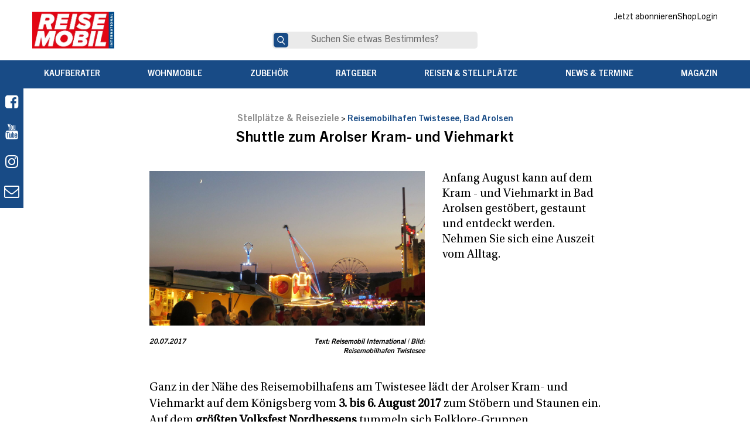

--- FILE ---
content_type: text/html; charset=UTF-8
request_url: https://reisemobil-international.de/stellplaetze-reiseziele/34454-bad-arolsen-reisemobilhafen-twistesee/
body_size: 33262
content:
<!DOCTYPE html>
<html lang="de" prefix="og: https://ogp.me/ns#">
<head><meta charset="UTF-8" /><script>if(navigator.userAgent.match(/MSIE|Internet Explorer/i)||navigator.userAgent.match(/Trident\/7\..*?rv:11/i)){var href=document.location.href;if(!href.match(/[?&]nowprocket/)){if(href.indexOf("?")==-1){if(href.indexOf("#")==-1){document.location.href=href+"?nowprocket=1"}else{document.location.href=href.replace("#","?nowprocket=1#")}}else{if(href.indexOf("#")==-1){document.location.href=href+"&nowprocket=1"}else{document.location.href=href.replace("#","&nowprocket=1#")}}}}</script><script>(()=>{class RocketLazyLoadScripts{constructor(){this.v="2.0.4",this.userEvents=["keydown","keyup","mousedown","mouseup","mousemove","mouseover","mouseout","touchmove","touchstart","touchend","touchcancel","wheel","click","dblclick","input"],this.attributeEvents=["onblur","onclick","oncontextmenu","ondblclick","onfocus","onmousedown","onmouseenter","onmouseleave","onmousemove","onmouseout","onmouseover","onmouseup","onmousewheel","onscroll","onsubmit"]}async t(){this.i(),this.o(),/iP(ad|hone)/.test(navigator.userAgent)&&this.h(),this.u(),this.l(this),this.m(),this.k(this),this.p(this),this._(),await Promise.all([this.R(),this.L()]),this.lastBreath=Date.now(),this.S(this),this.P(),this.D(),this.O(),this.M(),await this.C(this.delayedScripts.normal),await this.C(this.delayedScripts.defer),await this.C(this.delayedScripts.async),await this.T(),await this.F(),await this.j(),await this.A(),window.dispatchEvent(new Event("rocket-allScriptsLoaded")),this.everythingLoaded=!0,this.lastTouchEnd&&await new Promise(t=>setTimeout(t,500-Date.now()+this.lastTouchEnd)),this.I(),this.H(),this.U(),this.W()}i(){this.CSPIssue=sessionStorage.getItem("rocketCSPIssue"),document.addEventListener("securitypolicyviolation",t=>{this.CSPIssue||"script-src-elem"!==t.violatedDirective||"data"!==t.blockedURI||(this.CSPIssue=!0,sessionStorage.setItem("rocketCSPIssue",!0))},{isRocket:!0})}o(){window.addEventListener("pageshow",t=>{this.persisted=t.persisted,this.realWindowLoadedFired=!0},{isRocket:!0}),window.addEventListener("pagehide",()=>{this.onFirstUserAction=null},{isRocket:!0})}h(){let t;function e(e){t=e}window.addEventListener("touchstart",e,{isRocket:!0}),window.addEventListener("touchend",function i(o){o.changedTouches[0]&&t.changedTouches[0]&&Math.abs(o.changedTouches[0].pageX-t.changedTouches[0].pageX)<10&&Math.abs(o.changedTouches[0].pageY-t.changedTouches[0].pageY)<10&&o.timeStamp-t.timeStamp<200&&(window.removeEventListener("touchstart",e,{isRocket:!0}),window.removeEventListener("touchend",i,{isRocket:!0}),"INPUT"===o.target.tagName&&"text"===o.target.type||(o.target.dispatchEvent(new TouchEvent("touchend",{target:o.target,bubbles:!0})),o.target.dispatchEvent(new MouseEvent("mouseover",{target:o.target,bubbles:!0})),o.target.dispatchEvent(new PointerEvent("click",{target:o.target,bubbles:!0,cancelable:!0,detail:1,clientX:o.changedTouches[0].clientX,clientY:o.changedTouches[0].clientY})),event.preventDefault()))},{isRocket:!0})}q(t){this.userActionTriggered||("mousemove"!==t.type||this.firstMousemoveIgnored?"keyup"===t.type||"mouseover"===t.type||"mouseout"===t.type||(this.userActionTriggered=!0,this.onFirstUserAction&&this.onFirstUserAction()):this.firstMousemoveIgnored=!0),"click"===t.type&&t.preventDefault(),t.stopPropagation(),t.stopImmediatePropagation(),"touchstart"===this.lastEvent&&"touchend"===t.type&&(this.lastTouchEnd=Date.now()),"click"===t.type&&(this.lastTouchEnd=0),this.lastEvent=t.type,t.composedPath&&t.composedPath()[0].getRootNode()instanceof ShadowRoot&&(t.rocketTarget=t.composedPath()[0]),this.savedUserEvents.push(t)}u(){this.savedUserEvents=[],this.userEventHandler=this.q.bind(this),this.userEvents.forEach(t=>window.addEventListener(t,this.userEventHandler,{passive:!1,isRocket:!0})),document.addEventListener("visibilitychange",this.userEventHandler,{isRocket:!0})}U(){this.userEvents.forEach(t=>window.removeEventListener(t,this.userEventHandler,{passive:!1,isRocket:!0})),document.removeEventListener("visibilitychange",this.userEventHandler,{isRocket:!0}),this.savedUserEvents.forEach(t=>{(t.rocketTarget||t.target).dispatchEvent(new window[t.constructor.name](t.type,t))})}m(){const t="return false",e=Array.from(this.attributeEvents,t=>"data-rocket-"+t),i="["+this.attributeEvents.join("],[")+"]",o="[data-rocket-"+this.attributeEvents.join("],[data-rocket-")+"]",s=(e,i,o)=>{o&&o!==t&&(e.setAttribute("data-rocket-"+i,o),e["rocket"+i]=new Function("event",o),e.setAttribute(i,t))};new MutationObserver(t=>{for(const n of t)"attributes"===n.type&&(n.attributeName.startsWith("data-rocket-")||this.everythingLoaded?n.attributeName.startsWith("data-rocket-")&&this.everythingLoaded&&this.N(n.target,n.attributeName.substring(12)):s(n.target,n.attributeName,n.target.getAttribute(n.attributeName))),"childList"===n.type&&n.addedNodes.forEach(t=>{if(t.nodeType===Node.ELEMENT_NODE)if(this.everythingLoaded)for(const i of[t,...t.querySelectorAll(o)])for(const t of i.getAttributeNames())e.includes(t)&&this.N(i,t.substring(12));else for(const e of[t,...t.querySelectorAll(i)])for(const t of e.getAttributeNames())this.attributeEvents.includes(t)&&s(e,t,e.getAttribute(t))})}).observe(document,{subtree:!0,childList:!0,attributeFilter:[...this.attributeEvents,...e]})}I(){this.attributeEvents.forEach(t=>{document.querySelectorAll("[data-rocket-"+t+"]").forEach(e=>{this.N(e,t)})})}N(t,e){const i=t.getAttribute("data-rocket-"+e);i&&(t.setAttribute(e,i),t.removeAttribute("data-rocket-"+e))}k(t){Object.defineProperty(HTMLElement.prototype,"onclick",{get(){return this.rocketonclick||null},set(e){this.rocketonclick=e,this.setAttribute(t.everythingLoaded?"onclick":"data-rocket-onclick","this.rocketonclick(event)")}})}S(t){function e(e,i){let o=e[i];e[i]=null,Object.defineProperty(e,i,{get:()=>o,set(s){t.everythingLoaded?o=s:e["rocket"+i]=o=s}})}e(document,"onreadystatechange"),e(window,"onload"),e(window,"onpageshow");try{Object.defineProperty(document,"readyState",{get:()=>t.rocketReadyState,set(e){t.rocketReadyState=e},configurable:!0}),document.readyState="loading"}catch(t){console.log("WPRocket DJE readyState conflict, bypassing")}}l(t){this.originalAddEventListener=EventTarget.prototype.addEventListener,this.originalRemoveEventListener=EventTarget.prototype.removeEventListener,this.savedEventListeners=[],EventTarget.prototype.addEventListener=function(e,i,o){o&&o.isRocket||!t.B(e,this)&&!t.userEvents.includes(e)||t.B(e,this)&&!t.userActionTriggered||e.startsWith("rocket-")||t.everythingLoaded?t.originalAddEventListener.call(this,e,i,o):(t.savedEventListeners.push({target:this,remove:!1,type:e,func:i,options:o}),"mouseenter"!==e&&"mouseleave"!==e||t.originalAddEventListener.call(this,e,t.savedUserEvents.push,o))},EventTarget.prototype.removeEventListener=function(e,i,o){o&&o.isRocket||!t.B(e,this)&&!t.userEvents.includes(e)||t.B(e,this)&&!t.userActionTriggered||e.startsWith("rocket-")||t.everythingLoaded?t.originalRemoveEventListener.call(this,e,i,o):t.savedEventListeners.push({target:this,remove:!0,type:e,func:i,options:o})}}J(t,e){this.savedEventListeners=this.savedEventListeners.filter(i=>{let o=i.type,s=i.target||window;return e!==o||t!==s||(this.B(o,s)&&(i.type="rocket-"+o),this.$(i),!1)})}H(){EventTarget.prototype.addEventListener=this.originalAddEventListener,EventTarget.prototype.removeEventListener=this.originalRemoveEventListener,this.savedEventListeners.forEach(t=>this.$(t))}$(t){t.remove?this.originalRemoveEventListener.call(t.target,t.type,t.func,t.options):this.originalAddEventListener.call(t.target,t.type,t.func,t.options)}p(t){let e;function i(e){return t.everythingLoaded?e:e.split(" ").map(t=>"load"===t||t.startsWith("load.")?"rocket-jquery-load":t).join(" ")}function o(o){function s(e){const s=o.fn[e];o.fn[e]=o.fn.init.prototype[e]=function(){return this[0]===window&&t.userActionTriggered&&("string"==typeof arguments[0]||arguments[0]instanceof String?arguments[0]=i(arguments[0]):"object"==typeof arguments[0]&&Object.keys(arguments[0]).forEach(t=>{const e=arguments[0][t];delete arguments[0][t],arguments[0][i(t)]=e})),s.apply(this,arguments),this}}if(o&&o.fn&&!t.allJQueries.includes(o)){const e={DOMContentLoaded:[],"rocket-DOMContentLoaded":[]};for(const t in e)document.addEventListener(t,()=>{e[t].forEach(t=>t())},{isRocket:!0});o.fn.ready=o.fn.init.prototype.ready=function(i){function s(){parseInt(o.fn.jquery)>2?setTimeout(()=>i.bind(document)(o)):i.bind(document)(o)}return"function"==typeof i&&(t.realDomReadyFired?!t.userActionTriggered||t.fauxDomReadyFired?s():e["rocket-DOMContentLoaded"].push(s):e.DOMContentLoaded.push(s)),o([])},s("on"),s("one"),s("off"),t.allJQueries.push(o)}e=o}t.allJQueries=[],o(window.jQuery),Object.defineProperty(window,"jQuery",{get:()=>e,set(t){o(t)}})}P(){const t=new Map;document.write=document.writeln=function(e){const i=document.currentScript,o=document.createRange(),s=i.parentElement;let n=t.get(i);void 0===n&&(n=i.nextSibling,t.set(i,n));const c=document.createDocumentFragment();o.setStart(c,0),c.appendChild(o.createContextualFragment(e)),s.insertBefore(c,n)}}async R(){return new Promise(t=>{this.userActionTriggered?t():this.onFirstUserAction=t})}async L(){return new Promise(t=>{document.addEventListener("DOMContentLoaded",()=>{this.realDomReadyFired=!0,t()},{isRocket:!0})})}async j(){return this.realWindowLoadedFired?Promise.resolve():new Promise(t=>{window.addEventListener("load",t,{isRocket:!0})})}M(){this.pendingScripts=[];this.scriptsMutationObserver=new MutationObserver(t=>{for(const e of t)e.addedNodes.forEach(t=>{"SCRIPT"!==t.tagName||t.noModule||t.isWPRocket||this.pendingScripts.push({script:t,promise:new Promise(e=>{const i=()=>{const i=this.pendingScripts.findIndex(e=>e.script===t);i>=0&&this.pendingScripts.splice(i,1),e()};t.addEventListener("load",i,{isRocket:!0}),t.addEventListener("error",i,{isRocket:!0}),setTimeout(i,1e3)})})})}),this.scriptsMutationObserver.observe(document,{childList:!0,subtree:!0})}async F(){await this.X(),this.pendingScripts.length?(await this.pendingScripts[0].promise,await this.F()):this.scriptsMutationObserver.disconnect()}D(){this.delayedScripts={normal:[],async:[],defer:[]},document.querySelectorAll("script[type$=rocketlazyloadscript]").forEach(t=>{t.hasAttribute("data-rocket-src")?t.hasAttribute("async")&&!1!==t.async?this.delayedScripts.async.push(t):t.hasAttribute("defer")&&!1!==t.defer||"module"===t.getAttribute("data-rocket-type")?this.delayedScripts.defer.push(t):this.delayedScripts.normal.push(t):this.delayedScripts.normal.push(t)})}async _(){await this.L();let t=[];document.querySelectorAll("script[type$=rocketlazyloadscript][data-rocket-src]").forEach(e=>{let i=e.getAttribute("data-rocket-src");if(i&&!i.startsWith("data:")){i.startsWith("//")&&(i=location.protocol+i);try{const o=new URL(i).origin;o!==location.origin&&t.push({src:o,crossOrigin:e.crossOrigin||"module"===e.getAttribute("data-rocket-type")})}catch(t){}}}),t=[...new Map(t.map(t=>[JSON.stringify(t),t])).values()],this.Y(t,"preconnect")}async G(t){if(await this.K(),!0!==t.noModule||!("noModule"in HTMLScriptElement.prototype))return new Promise(e=>{let i;function o(){(i||t).setAttribute("data-rocket-status","executed"),e()}try{if(navigator.userAgent.includes("Firefox/")||""===navigator.vendor||this.CSPIssue)i=document.createElement("script"),[...t.attributes].forEach(t=>{let e=t.nodeName;"type"!==e&&("data-rocket-type"===e&&(e="type"),"data-rocket-src"===e&&(e="src"),i.setAttribute(e,t.nodeValue))}),t.text&&(i.text=t.text),t.nonce&&(i.nonce=t.nonce),i.hasAttribute("src")?(i.addEventListener("load",o,{isRocket:!0}),i.addEventListener("error",()=>{i.setAttribute("data-rocket-status","failed-network"),e()},{isRocket:!0}),setTimeout(()=>{i.isConnected||e()},1)):(i.text=t.text,o()),i.isWPRocket=!0,t.parentNode.replaceChild(i,t);else{const i=t.getAttribute("data-rocket-type"),s=t.getAttribute("data-rocket-src");i?(t.type=i,t.removeAttribute("data-rocket-type")):t.removeAttribute("type"),t.addEventListener("load",o,{isRocket:!0}),t.addEventListener("error",i=>{this.CSPIssue&&i.target.src.startsWith("data:")?(console.log("WPRocket: CSP fallback activated"),t.removeAttribute("src"),this.G(t).then(e)):(t.setAttribute("data-rocket-status","failed-network"),e())},{isRocket:!0}),s?(t.fetchPriority="high",t.removeAttribute("data-rocket-src"),t.src=s):t.src="data:text/javascript;base64,"+window.btoa(unescape(encodeURIComponent(t.text)))}}catch(i){t.setAttribute("data-rocket-status","failed-transform"),e()}});t.setAttribute("data-rocket-status","skipped")}async C(t){const e=t.shift();return e?(e.isConnected&&await this.G(e),this.C(t)):Promise.resolve()}O(){this.Y([...this.delayedScripts.normal,...this.delayedScripts.defer,...this.delayedScripts.async],"preload")}Y(t,e){this.trash=this.trash||[];let i=!0;var o=document.createDocumentFragment();t.forEach(t=>{const s=t.getAttribute&&t.getAttribute("data-rocket-src")||t.src;if(s&&!s.startsWith("data:")){const n=document.createElement("link");n.href=s,n.rel=e,"preconnect"!==e&&(n.as="script",n.fetchPriority=i?"high":"low"),t.getAttribute&&"module"===t.getAttribute("data-rocket-type")&&(n.crossOrigin=!0),t.crossOrigin&&(n.crossOrigin=t.crossOrigin),t.integrity&&(n.integrity=t.integrity),t.nonce&&(n.nonce=t.nonce),o.appendChild(n),this.trash.push(n),i=!1}}),document.head.appendChild(o)}W(){this.trash.forEach(t=>t.remove())}async T(){try{document.readyState="interactive"}catch(t){}this.fauxDomReadyFired=!0;try{await this.K(),this.J(document,"readystatechange"),document.dispatchEvent(new Event("rocket-readystatechange")),await this.K(),document.rocketonreadystatechange&&document.rocketonreadystatechange(),await this.K(),this.J(document,"DOMContentLoaded"),document.dispatchEvent(new Event("rocket-DOMContentLoaded")),await this.K(),this.J(window,"DOMContentLoaded"),window.dispatchEvent(new Event("rocket-DOMContentLoaded"))}catch(t){console.error(t)}}async A(){try{document.readyState="complete"}catch(t){}try{await this.K(),this.J(document,"readystatechange"),document.dispatchEvent(new Event("rocket-readystatechange")),await this.K(),document.rocketonreadystatechange&&document.rocketonreadystatechange(),await this.K(),this.J(window,"load"),window.dispatchEvent(new Event("rocket-load")),await this.K(),window.rocketonload&&window.rocketonload(),await this.K(),this.allJQueries.forEach(t=>t(window).trigger("rocket-jquery-load")),await this.K(),this.J(window,"pageshow");const t=new Event("rocket-pageshow");t.persisted=this.persisted,window.dispatchEvent(t),await this.K(),window.rocketonpageshow&&window.rocketonpageshow({persisted:this.persisted})}catch(t){console.error(t)}}async K(){Date.now()-this.lastBreath>45&&(await this.X(),this.lastBreath=Date.now())}async X(){return document.hidden?new Promise(t=>setTimeout(t)):new Promise(t=>requestAnimationFrame(t))}B(t,e){return e===document&&"readystatechange"===t||(e===document&&"DOMContentLoaded"===t||(e===window&&"DOMContentLoaded"===t||(e===window&&"load"===t||e===window&&"pageshow"===t)))}static run(){(new RocketLazyLoadScripts).t()}}RocketLazyLoadScripts.run()})();</script>

<meta name="viewport" content="width=device-width" />
<meta property="fb:app_id" content="734773446893412" />
	<style>img:is([sizes="auto" i], [sizes^="auto," i]) { contain-intrinsic-size: 3000px 1500px }</style>
	
<!-- Suchmaschinen-Optimierung durch Rank Math PRO - https://rankmath.com/ -->
<title>Reisemobilhafen Twistesee, Bad Arolsen - Reisemobil International</title>
<meta name="description" content="Anfang August kann auf dem Kram - und Viehmarkt in Bad Arolsen gestöbert, gestaunt und entdeckt werden. Nehmen Sie sich eine Auszeit vom Alltag."/>
<meta name="robots" content="follow, index, max-snippet:-1, max-video-preview:-1, max-image-preview:large"/>
<link rel="canonical" href="https://reisemobil-international.de/stellplaetze-reiseziele/34454-bad-arolsen-reisemobilhafen-twistesee/" />
<meta property="og:locale" content="de_DE" />
<meta property="og:type" content="article" />
<meta property="og:title" content="Reisemobilhafen Twistesee, Bad Arolsen - Reisemobil International" />
<meta property="og:description" content="Anfang August kann auf dem Kram - und Viehmarkt in Bad Arolsen gestöbert, gestaunt und entdeckt werden. Nehmen Sie sich eine Auszeit vom Alltag." />
<meta property="og:url" content="https://reisemobil-international.de/stellplaetze-reiseziele/34454-bad-arolsen-reisemobilhafen-twistesee/" />
<meta property="og:site_name" content="Reisemobil International" />
<meta property="article:publisher" content="https://www.facebook.com/reisemobil.international/" />
<meta property="article:tag" content="Stellplätze in der Sommersaison" />
<meta property="article:section" content="Stellplätze &amp; Reiseziele" />
<meta property="og:updated_time" content="2019-09-19T15:01:31+02:00" />
<meta property="og:image" content="https://reisemobil-international.de/wp-content/uploads/2017/07/42_Blick-auf-den-Festplatz-Sonntag-22-1024x768.jpg" />
<meta property="og:image:secure_url" content="https://reisemobil-international.de/wp-content/uploads/2017/07/42_Blick-auf-den-Festplatz-Sonntag-22-1024x768.jpg" />
<meta property="og:image:width" content="640" />
<meta property="og:image:height" content="480" />
<meta property="og:image:alt" content="Reisemobilhafen Twistesee" />
<meta property="og:image:type" content="image/jpeg" />
<meta property="article:published_time" content="2017-07-20T15:16:53+02:00" />
<meta property="article:modified_time" content="2019-09-19T15:01:31+02:00" />
<meta name="twitter:card" content="summary_large_image" />
<meta name="twitter:title" content="Reisemobilhafen Twistesee, Bad Arolsen - Reisemobil International" />
<meta name="twitter:description" content="Anfang August kann auf dem Kram - und Viehmarkt in Bad Arolsen gestöbert, gestaunt und entdeckt werden. Nehmen Sie sich eine Auszeit vom Alltag." />
<meta name="twitter:image" content="https://reisemobil-international.de/wp-content/uploads/2017/07/42_Blick-auf-den-Festplatz-Sonntag-22-1024x768.jpg" />
<meta name="twitter:label1" content="Verfasst von" />
<meta name="twitter:data1" content="Astrid Lang" />
<meta name="twitter:label2" content="Lesedauer" />
<meta name="twitter:data2" content="2 Minuten" />
<script type="application/ld+json" class="rank-math-schema">{"@context":"https://schema.org","@graph":[{"@type":"Organization","@id":"https://reisemobil-international.de/#organization","name":"Reisemobil International","url":"https://reisemobil-international.de","sameAs":["https://www.facebook.com/reisemobil.international/"]},{"@type":"WebSite","@id":"https://reisemobil-international.de/#website","url":"https://reisemobil-international.de","name":"Reisemobil International","publisher":{"@id":"https://reisemobil-international.de/#organization"},"inLanguage":"de"},{"@type":"ImageObject","@id":"https://reisemobil-international.de/wp-content/uploads/2017/07/42_Blick-auf-den-Festplatz-Sonntag-22.jpg","url":"https://reisemobil-international.de/wp-content/uploads/2017/07/42_Blick-auf-den-Festplatz-Sonntag-22.jpg","width":"2560","height":"1920","inLanguage":"de"},{"@type":"BreadcrumbList","@id":"https://reisemobil-international.de/stellplaetze-reiseziele/34454-bad-arolsen-reisemobilhafen-twistesee/#breadcrumb","itemListElement":[{"@type":"ListItem","position":"1","item":{"@id":"https://www.reisemobil-international.de/","name":"Startseite"}},{"@type":"ListItem","position":"2","item":{"@id":"https://reisemobil-international.de/stellplaetze-reiseziele/","name":"Stellpl\u00e4tze &amp; Reiseziele"}},{"@type":"ListItem","position":"3","item":{"@id":"https://reisemobil-international.de/stellplaetze-reiseziele/34454-bad-arolsen-reisemobilhafen-twistesee/","name":"Reisemobilhafen Twistesee, Bad Arolsen"}}]},{"@type":"WebPage","@id":"https://reisemobil-international.de/stellplaetze-reiseziele/34454-bad-arolsen-reisemobilhafen-twistesee/#webpage","url":"https://reisemobil-international.de/stellplaetze-reiseziele/34454-bad-arolsen-reisemobilhafen-twistesee/","name":"Reisemobilhafen Twistesee, Bad Arolsen - Reisemobil International","datePublished":"2017-07-20T15:16:53+02:00","dateModified":"2019-09-19T15:01:31+02:00","isPartOf":{"@id":"https://reisemobil-international.de/#website"},"primaryImageOfPage":{"@id":"https://reisemobil-international.de/wp-content/uploads/2017/07/42_Blick-auf-den-Festplatz-Sonntag-22.jpg"},"inLanguage":"de","breadcrumb":{"@id":"https://reisemobil-international.de/stellplaetze-reiseziele/34454-bad-arolsen-reisemobilhafen-twistesee/#breadcrumb"}},{"@type":"Person","@id":"https://reisemobil-international.de/author/astrid/","name":"Astrid Lang","url":"https://reisemobil-international.de/author/astrid/","image":{"@type":"ImageObject","@id":"https://secure.gravatar.com/avatar/56c846fdcd55d95b4cf2f9135c71896c52e6d5ad1a17144f889dc602177789a9?s=96&amp;d=mm&amp;r=g","url":"https://secure.gravatar.com/avatar/56c846fdcd55d95b4cf2f9135c71896c52e6d5ad1a17144f889dc602177789a9?s=96&amp;d=mm&amp;r=g","caption":"Astrid Lang","inLanguage":"de"},"worksFor":{"@id":"https://reisemobil-international.de/#organization"}},{"@type":"BlogPosting","headline":"Reisemobilhafen Twistesee, Bad Arolsen - Reisemobil International","keywords":"Reisemobilhafen Twistesee","datePublished":"2017-07-20T15:16:53+02:00","dateModified":"2019-09-19T15:01:31+02:00","articleSection":"Stellpl\u00e4tze &amp; Reiseziele, Stellplatztipp","author":{"@id":"https://reisemobil-international.de/author/astrid/","name":"Astrid Lang"},"publisher":{"@id":"https://reisemobil-international.de/#organization"},"description":"Anfang August kann auf dem Kram - und Viehmarkt in Bad Arolsen gest\u00f6bert, gestaunt und entdeckt werden. Nehmen Sie sich eine Auszeit vom Alltag.","name":"Reisemobilhafen Twistesee, Bad Arolsen - Reisemobil International","@id":"https://reisemobil-international.de/stellplaetze-reiseziele/34454-bad-arolsen-reisemobilhafen-twistesee/#richSnippet","isPartOf":{"@id":"https://reisemobil-international.de/stellplaetze-reiseziele/34454-bad-arolsen-reisemobilhafen-twistesee/#webpage"},"image":{"@id":"https://reisemobil-international.de/wp-content/uploads/2017/07/42_Blick-auf-den-Festplatz-Sonntag-22.jpg"},"inLanguage":"de","mainEntityOfPage":{"@id":"https://reisemobil-international.de/stellplaetze-reiseziele/34454-bad-arolsen-reisemobilhafen-twistesee/#webpage"}}]}</script>
<!-- /Rank Math WordPress SEO Plugin -->

<link rel='dns-prefetch' href='//maps.googleapis.com' />

<link rel="alternate" type="application/rss+xml" title="Reisemobil International &raquo; Feed" href="https://reisemobil-international.de/feed/" />
<link rel="alternate" type="application/rss+xml" title="Reisemobil International &raquo; Kommentar-Feed" href="https://reisemobil-international.de/comments/feed/" />
<link data-minify="1" rel='stylesheet' id='formidable-css' href='https://reisemobil-international.de/wp-content/cache/background-css/1/reisemobil-international.de/wp-content/cache/min/1/wp-content/plugins/formidable/css/formidableforms.css?ver=1768592780&wpr_t=1768732538' type='text/css' media='all' />
<link rel='stylesheet' id='wp-block-library-css' href='https://reisemobil-international.de/wp-includes/css/dist/block-library/style.min.css?ver=6.8.2' type='text/css' media='all' />
<style id='classic-theme-styles-inline-css' type='text/css'>
/*! This file is auto-generated */
.wp-block-button__link{color:#fff;background-color:#32373c;border-radius:9999px;box-shadow:none;text-decoration:none;padding:calc(.667em + 2px) calc(1.333em + 2px);font-size:1.125em}.wp-block-file__button{background:#32373c;color:#fff;text-decoration:none}
</style>
<style id='affiai-box-style-inline-css' type='text/css'>


</style>
<style id='global-styles-inline-css' type='text/css'>
:root{--wp--preset--aspect-ratio--square: 1;--wp--preset--aspect-ratio--4-3: 4/3;--wp--preset--aspect-ratio--3-4: 3/4;--wp--preset--aspect-ratio--3-2: 3/2;--wp--preset--aspect-ratio--2-3: 2/3;--wp--preset--aspect-ratio--16-9: 16/9;--wp--preset--aspect-ratio--9-16: 9/16;--wp--preset--color--black: #000000;--wp--preset--color--cyan-bluish-gray: #abb8c3;--wp--preset--color--white: #ffffff;--wp--preset--color--pale-pink: #f78da7;--wp--preset--color--vivid-red: #cf2e2e;--wp--preset--color--luminous-vivid-orange: #ff6900;--wp--preset--color--luminous-vivid-amber: #fcb900;--wp--preset--color--light-green-cyan: #7bdcb5;--wp--preset--color--vivid-green-cyan: #00d084;--wp--preset--color--pale-cyan-blue: #8ed1fc;--wp--preset--color--vivid-cyan-blue: #0693e3;--wp--preset--color--vivid-purple: #9b51e0;--wp--preset--gradient--vivid-cyan-blue-to-vivid-purple: linear-gradient(135deg,rgba(6,147,227,1) 0%,rgb(155,81,224) 100%);--wp--preset--gradient--light-green-cyan-to-vivid-green-cyan: linear-gradient(135deg,rgb(122,220,180) 0%,rgb(0,208,130) 100%);--wp--preset--gradient--luminous-vivid-amber-to-luminous-vivid-orange: linear-gradient(135deg,rgba(252,185,0,1) 0%,rgba(255,105,0,1) 100%);--wp--preset--gradient--luminous-vivid-orange-to-vivid-red: linear-gradient(135deg,rgba(255,105,0,1) 0%,rgb(207,46,46) 100%);--wp--preset--gradient--very-light-gray-to-cyan-bluish-gray: linear-gradient(135deg,rgb(238,238,238) 0%,rgb(169,184,195) 100%);--wp--preset--gradient--cool-to-warm-spectrum: linear-gradient(135deg,rgb(74,234,220) 0%,rgb(151,120,209) 20%,rgb(207,42,186) 40%,rgb(238,44,130) 60%,rgb(251,105,98) 80%,rgb(254,248,76) 100%);--wp--preset--gradient--blush-light-purple: linear-gradient(135deg,rgb(255,206,236) 0%,rgb(152,150,240) 100%);--wp--preset--gradient--blush-bordeaux: linear-gradient(135deg,rgb(254,205,165) 0%,rgb(254,45,45) 50%,rgb(107,0,62) 100%);--wp--preset--gradient--luminous-dusk: linear-gradient(135deg,rgb(255,203,112) 0%,rgb(199,81,192) 50%,rgb(65,88,208) 100%);--wp--preset--gradient--pale-ocean: linear-gradient(135deg,rgb(255,245,203) 0%,rgb(182,227,212) 50%,rgb(51,167,181) 100%);--wp--preset--gradient--electric-grass: linear-gradient(135deg,rgb(202,248,128) 0%,rgb(113,206,126) 100%);--wp--preset--gradient--midnight: linear-gradient(135deg,rgb(2,3,129) 0%,rgb(40,116,252) 100%);--wp--preset--font-size--small: 13px;--wp--preset--font-size--medium: 20px;--wp--preset--font-size--large: 36px;--wp--preset--font-size--x-large: 42px;--wp--preset--spacing--20: 0.44rem;--wp--preset--spacing--30: 0.67rem;--wp--preset--spacing--40: 1rem;--wp--preset--spacing--50: 1.5rem;--wp--preset--spacing--60: 2.25rem;--wp--preset--spacing--70: 3.38rem;--wp--preset--spacing--80: 5.06rem;--wp--preset--shadow--natural: 6px 6px 9px rgba(0, 0, 0, 0.2);--wp--preset--shadow--deep: 12px 12px 50px rgba(0, 0, 0, 0.4);--wp--preset--shadow--sharp: 6px 6px 0px rgba(0, 0, 0, 0.2);--wp--preset--shadow--outlined: 6px 6px 0px -3px rgba(255, 255, 255, 1), 6px 6px rgba(0, 0, 0, 1);--wp--preset--shadow--crisp: 6px 6px 0px rgba(0, 0, 0, 1);}:where(.is-layout-flex){gap: 0.5em;}:where(.is-layout-grid){gap: 0.5em;}body .is-layout-flex{display: flex;}.is-layout-flex{flex-wrap: wrap;align-items: center;}.is-layout-flex > :is(*, div){margin: 0;}body .is-layout-grid{display: grid;}.is-layout-grid > :is(*, div){margin: 0;}:where(.wp-block-columns.is-layout-flex){gap: 2em;}:where(.wp-block-columns.is-layout-grid){gap: 2em;}:where(.wp-block-post-template.is-layout-flex){gap: 1.25em;}:where(.wp-block-post-template.is-layout-grid){gap: 1.25em;}.has-black-color{color: var(--wp--preset--color--black) !important;}.has-cyan-bluish-gray-color{color: var(--wp--preset--color--cyan-bluish-gray) !important;}.has-white-color{color: var(--wp--preset--color--white) !important;}.has-pale-pink-color{color: var(--wp--preset--color--pale-pink) !important;}.has-vivid-red-color{color: var(--wp--preset--color--vivid-red) !important;}.has-luminous-vivid-orange-color{color: var(--wp--preset--color--luminous-vivid-orange) !important;}.has-luminous-vivid-amber-color{color: var(--wp--preset--color--luminous-vivid-amber) !important;}.has-light-green-cyan-color{color: var(--wp--preset--color--light-green-cyan) !important;}.has-vivid-green-cyan-color{color: var(--wp--preset--color--vivid-green-cyan) !important;}.has-pale-cyan-blue-color{color: var(--wp--preset--color--pale-cyan-blue) !important;}.has-vivid-cyan-blue-color{color: var(--wp--preset--color--vivid-cyan-blue) !important;}.has-vivid-purple-color{color: var(--wp--preset--color--vivid-purple) !important;}.has-black-background-color{background-color: var(--wp--preset--color--black) !important;}.has-cyan-bluish-gray-background-color{background-color: var(--wp--preset--color--cyan-bluish-gray) !important;}.has-white-background-color{background-color: var(--wp--preset--color--white) !important;}.has-pale-pink-background-color{background-color: var(--wp--preset--color--pale-pink) !important;}.has-vivid-red-background-color{background-color: var(--wp--preset--color--vivid-red) !important;}.has-luminous-vivid-orange-background-color{background-color: var(--wp--preset--color--luminous-vivid-orange) !important;}.has-luminous-vivid-amber-background-color{background-color: var(--wp--preset--color--luminous-vivid-amber) !important;}.has-light-green-cyan-background-color{background-color: var(--wp--preset--color--light-green-cyan) !important;}.has-vivid-green-cyan-background-color{background-color: var(--wp--preset--color--vivid-green-cyan) !important;}.has-pale-cyan-blue-background-color{background-color: var(--wp--preset--color--pale-cyan-blue) !important;}.has-vivid-cyan-blue-background-color{background-color: var(--wp--preset--color--vivid-cyan-blue) !important;}.has-vivid-purple-background-color{background-color: var(--wp--preset--color--vivid-purple) !important;}.has-black-border-color{border-color: var(--wp--preset--color--black) !important;}.has-cyan-bluish-gray-border-color{border-color: var(--wp--preset--color--cyan-bluish-gray) !important;}.has-white-border-color{border-color: var(--wp--preset--color--white) !important;}.has-pale-pink-border-color{border-color: var(--wp--preset--color--pale-pink) !important;}.has-vivid-red-border-color{border-color: var(--wp--preset--color--vivid-red) !important;}.has-luminous-vivid-orange-border-color{border-color: var(--wp--preset--color--luminous-vivid-orange) !important;}.has-luminous-vivid-amber-border-color{border-color: var(--wp--preset--color--luminous-vivid-amber) !important;}.has-light-green-cyan-border-color{border-color: var(--wp--preset--color--light-green-cyan) !important;}.has-vivid-green-cyan-border-color{border-color: var(--wp--preset--color--vivid-green-cyan) !important;}.has-pale-cyan-blue-border-color{border-color: var(--wp--preset--color--pale-cyan-blue) !important;}.has-vivid-cyan-blue-border-color{border-color: var(--wp--preset--color--vivid-cyan-blue) !important;}.has-vivid-purple-border-color{border-color: var(--wp--preset--color--vivid-purple) !important;}.has-vivid-cyan-blue-to-vivid-purple-gradient-background{background: var(--wp--preset--gradient--vivid-cyan-blue-to-vivid-purple) !important;}.has-light-green-cyan-to-vivid-green-cyan-gradient-background{background: var(--wp--preset--gradient--light-green-cyan-to-vivid-green-cyan) !important;}.has-luminous-vivid-amber-to-luminous-vivid-orange-gradient-background{background: var(--wp--preset--gradient--luminous-vivid-amber-to-luminous-vivid-orange) !important;}.has-luminous-vivid-orange-to-vivid-red-gradient-background{background: var(--wp--preset--gradient--luminous-vivid-orange-to-vivid-red) !important;}.has-very-light-gray-to-cyan-bluish-gray-gradient-background{background: var(--wp--preset--gradient--very-light-gray-to-cyan-bluish-gray) !important;}.has-cool-to-warm-spectrum-gradient-background{background: var(--wp--preset--gradient--cool-to-warm-spectrum) !important;}.has-blush-light-purple-gradient-background{background: var(--wp--preset--gradient--blush-light-purple) !important;}.has-blush-bordeaux-gradient-background{background: var(--wp--preset--gradient--blush-bordeaux) !important;}.has-luminous-dusk-gradient-background{background: var(--wp--preset--gradient--luminous-dusk) !important;}.has-pale-ocean-gradient-background{background: var(--wp--preset--gradient--pale-ocean) !important;}.has-electric-grass-gradient-background{background: var(--wp--preset--gradient--electric-grass) !important;}.has-midnight-gradient-background{background: var(--wp--preset--gradient--midnight) !important;}.has-small-font-size{font-size: var(--wp--preset--font-size--small) !important;}.has-medium-font-size{font-size: var(--wp--preset--font-size--medium) !important;}.has-large-font-size{font-size: var(--wp--preset--font-size--large) !important;}.has-x-large-font-size{font-size: var(--wp--preset--font-size--x-large) !important;}
:where(.wp-block-post-template.is-layout-flex){gap: 1.25em;}:where(.wp-block-post-template.is-layout-grid){gap: 1.25em;}
:where(.wp-block-columns.is-layout-flex){gap: 2em;}:where(.wp-block-columns.is-layout-grid){gap: 2em;}
:root :where(.wp-block-pullquote){font-size: 1.5em;line-height: 1.6;}
</style>
<link data-minify="1" rel='stylesheet' id='afxshop-css' href='https://reisemobil-international.de/wp-content/cache/background-css/1/reisemobil-international.de/wp-content/cache/min/1/wp-content/plugins/affiai/css/style.css?ver=1768592780&wpr_t=1768732538' type='text/css' media='all' />
<style id='afxshop-inline-css' type='text/css'>
.icon-rank i {color:#184b86;text-shadow: 1px 1px 1px #ccc}
.afxshop .afxshop-button, .btnafx, .afxshop-small .afxshop-price, .afx_arrow_next, .afx_arrow_prev {background-color:#184b86 !important}
.afxshop .afx-border .afxshop-button, .afx-border .btnafx, .afxshop-small .afx-border .afxshop-price {background-color:transparent !important; color:#184b86 !important; border:2px solid #184b86; }.afxshop-small .afx-border .afxshop-price, .afxshop .afx-border .afxshop-button, .afx-border a.btnafx { text-shadow: none; }
.afxshop .afxshop-autodescr {overflow: hidden; text-overflow: ellipsis; display: -webkit-box; -webkit-line-clamp: 4; -webkit-box-orient: vertical;}
.afxshop-grid .afxshop-item {flex: 1 0 calc(50% - 1em)}
.afxshop-date span::before, .mtn_content span::before { content: "Preis aktualisiert am "; }
.afxshop-item {
    background: transparent !important;
    border: none !important;
    box-shadow: none !important;
    border-radius: 0 !important;
}
.afxshop-item .afxshop-image {
    height: 150px !important;
    width: auto !important;
    max-width: 100% !important;
    display: flex;
    align-items: center;
    justify-content: center;
}
.afxshop .afxshop-button {
	padding: 10px 40px 10px !important;
    color: #fff !important;
    font-size: 15px !important;
    line-height: 1.2 !important;
    background: #184B86 !important;
    transition: all 0.3s ease;
    border-radius: 30px;
    display: inline-block;
    font-family: trade-gothic-next-bold, sans-serif;
    font-weight: 700;
    text-transform: none !important;
	}
.afxshop-offer { border-top: none !important; }
ul.afx-carousel li.afxshop-item .afxshop-title{
	height:50px !important;
}
ul.afx-carousel .afx_arrow_next, ul.afx-carousel .afx_arrow_prev{
	top:50% !important
}
ul.afx-carousel .afx_arrow_prev{
	margin-left:-35px
}
ul.afx-carousel .afx_arrow_next{
	margin-right:-35px
}
ul.afx-carousel .afxshop-arg ul{
	margin:0 !important;
}
ul.afx-carousel .afxshop-pros,ul.afx-carousel .afxshop-cons{
	padding:10px !important
}
ul.afx-carousel .afx-pros-title,ul.afx-carousel .afx-cons-title{
	margin-left:0 !important;
}

@media screen and (max-width: 1023px) {
  ul.afx-carousel .slick-arrow::before {
	  background:none !important
	}
}
@media screen and (max-width: 992px) {
	ul.afx-carousel .afx_arrow_prev{
		margin-left:0
	}
	ul.afx-carousel .afx_arrow_next{
		margin-right:0
	}
}
</style>
<link rel='stylesheet' id='easy-swipebox-css' href='https://reisemobil-international.de/wp-content/cache/background-css/1/reisemobil-international.de/wp-content/plugins/easy-swipebox/public/css/swipebox.min.css?ver=1.1.2&wpr_t=1768732538' type='text/css' media='all' />
<link rel='stylesheet' id='bootstrap-css' href='https://reisemobil-international.de/wp-content/themes/gwa-ccc/css/bootstrap.min.css?ver=4.1.3' type='text/css' media='all' />
<link data-minify="1" rel='stylesheet' id='ccc-style-css' href='https://reisemobil-international.de/wp-content/cache/background-css/1/reisemobil-international.de/wp-content/cache/min/1/wp-content/themes/gwa-ccc/style.css?ver=1768592780&wpr_t=1768732538' type='text/css' media='all' />
<link data-minify="1" rel='stylesheet' id='dashicons-css' href='https://reisemobil-international.de/wp-content/cache/min/1/wp-includes/css/dashicons.min.css?ver=1768592780' type='text/css' media='all' />
<link rel='stylesheet' id='swipebox-css' href='https://reisemobil-international.de/wp-content/cache/background-css/1/reisemobil-international.de/wp-content/themes/gwa-ccc/css/swipebox.min.css?ver=4.1.3&wpr_t=1768732538' type='text/css' media='all' />
<link data-minify="1" rel='stylesheet' id='slick-css' href='https://reisemobil-international.de/wp-content/cache/min/1/wp-content/themes/gwa-ccc/css/slick.css?ver=1768592780' type='text/css' media='all' />
<link data-minify="1" rel='stylesheet' id='lepopup-style-css' href='https://reisemobil-international.de/wp-content/cache/min/1/wp-content/plugins/halfdata-green-popups/css/style.css?ver=1768592780' type='text/css' media='all' />
<link data-minify="1" rel='stylesheet' id='airdatepicker-css' href='https://reisemobil-international.de/wp-content/cache/min/1/wp-content/plugins/halfdata-green-popups/css/airdatepicker.css?ver=1768592780' type='text/css' media='all' />
<script type="text/javascript" src="https://reisemobil-international.de/wp-includes/js/jquery/jquery.min.js?ver=3.7.1" id="jquery-core-js" data-rocket-defer defer></script>
<script type="text/javascript" src="https://reisemobil-international.de/wp-includes/js/jquery/jquery-migrate.min.js?ver=3.4.1" id="jquery-migrate-js" data-rocket-defer defer></script>
<script type="text/javascript" src="https://reisemobil-international.de/wp-content/themes/gwa-ccc/js/main.js?ver=6.8.2" id="js-js" data-rocket-defer defer></script>
<script type="text/javascript" id="multi-template-js-extra">
/* <![CDATA[ */
var multiTemplateData = {"url":"https:\/\/reisemobil-international.de\/wp-admin\/admin-ajax.php"};
/* ]]> */
</script>
<script type="text/javascript" src="https://reisemobil-international.de/wp-content/themes/gwa-ccc/js/nav-script.js?ver=6.8.2" id="multi-template-js" data-rocket-defer defer></script>
<link rel="https://api.w.org/" href="https://reisemobil-international.de/wp-json/" /><link rel="alternate" title="JSON" type="application/json" href="https://reisemobil-international.de/wp-json/wp/v2/posts/27003" /><link rel="EditURI" type="application/rsd+xml" title="RSD" href="https://reisemobil-international.de/xmlrpc.php?rsd" />

<link rel='shortlink' href='https://reisemobil-international.de/?p=27003' />
<link rel="alternate" title="oEmbed (JSON)" type="application/json+oembed" href="https://reisemobil-international.de/wp-json/oembed/1.0/embed?url=https%3A%2F%2Freisemobil-international.de%2Fstellplaetze-reiseziele%2F34454-bad-arolsen-reisemobilhafen-twistesee%2F" />
<link rel="alternate" title="oEmbed (XML)" type="text/xml+oembed" href="https://reisemobil-international.de/wp-json/oembed/1.0/embed?url=https%3A%2F%2Freisemobil-international.de%2Fstellplaetze-reiseziele%2F34454-bad-arolsen-reisemobilhafen-twistesee%2F&#038;format=xml" />
<link data-minify="1" rel="stylesheet" type="text/css" href="https://reisemobil-international.de/wp-content/cache/background-css/1/reisemobil-international.de/wp-content/cache/min/1/dm-common/market/css/markt.css?ver=1768592780&wpr_t=1768732539" /><script type="rocketlazyloadscript">document.documentElement.className += " js";</script>
<style class="wpcode-css-snippet">.messeplaner .filter-input.filter_15,.messeplaner .filter-input.filter_18{
	margin-top:0 !important
}
.messeplaner .filter-input.filter_17,.messeplaner .filter-input.filter_20{
	margin-top:40px !important
}</style><!-- Meta Pixel Code -->
<script type="rocketlazyloadscript">
!function(f,b,e,v,n,t,s)
{if(f.fbq)return;n=f.fbq=function(){n.callMethod?
n.callMethod.apply(n,arguments):n.queue.push(arguments)};
if(!f._fbq)f._fbq=n;n.push=n;n.loaded=!0;n.version='2.0';
n.queue=[];t=b.createElement(e);t.async=!0;
t.src=v;s=b.getElementsByTagName(e)[0];
s.parentNode.insertBefore(t,s)}(window, document,'script',
'https://connect.facebook.net/en_US/fbevents.js');
fbq('init', '1446431363080143');
fbq('track', 'PageView');
</script>
<noscript><img height="1" width="1" style="display:none"
src=https://www.facebook.com/tr?id=1446431363080143&ev=PageView&noscript=1
/></noscript>
<!-- End Meta Pixel Code -->
<style class="wpcode-css-snippet">.additional-category .text-center{
	width:100%;
}

.ad-bb-colorwrap {
    display: inherit !important;
}

body.campkompass_empfehlungen .main-nav-top-links > div > ul > li:last-child {
  display: none;
}
.main-nav-top-links li:last-child
 {
    display: block;
}

.tip-monats__wrapper__content .single-ad-note {
    font-size: 10px;
    color: #000;
    position: absolute;
    top: 0;
    right: 0;
    text-transform: uppercase;
    font-weight: 400;
    font-family: trade-gothic-next, sans-serif;
    font-style: normal;
}

.post-teaser__item .horizontal-small a.img_con img, .post-teaser__item .vertical-small a.img_con img {
    max-height: 150px;
    object-fit: cover;
    width: 100%;
	height: 150px;
}
.post-teaser__item .notsmall img {
    max-height: 300px;
    object-fit: cover;
    width: 100%;
}

@media (max-width: 767px) {
    .postid-169640 .page-header.abo-lp-fh {
        background-image: var(--wpr-bg-dc2900ad-fb57-46b2-a1d6-2fa9dafcce55)!important;
        height: inherit;
        background-size: contain;
        aspect-ratio: 800 / 300;
        background-color: #000000;
    }
}
.menu-main-menu-campkompass-container li#menu-item-172680 a {
  background-color: rgb(235, 0, 0);
  border-bottom: none;
  margin-top: 8px;
  padding: 10px 10px 8px 10px;
}
.menu-main-menu-campkompass-container li#menu-item-172680:hover > a, .menu-main-menu-campkompass-container li#menu-item-172680.current-menu-item > a,.menu-main-menu-campkompass-container li#menu-item-172680 a:hover{
	color:#fff !important;
	border-bottom: none !important;
}</style><!-- Google Tag Manager -->
<script type="rocketlazyloadscript">(function(w,d,s,l,i){w[l]=w[l]||[];w[l].push({'gtm.start':
new Date().getTime(),event:'gtm.js'});var f=d.getElementsByTagName(s)[0],
j=d.createElement(s),dl=l!='dataLayer'?'&l='+l:'';j.async=true;j.src=
'https://www.googletagmanager.com/gtm.js?id='+i+dl;f.parentNode.insertBefore(j,f);
})(window,document,'script','dataLayer','GTM-PZXLCK');</script>
<!-- End Google Tag Manager -->

<script type="rocketlazyloadscript" async='async' data-rocket-src='https://www.googletagservices.com/tag/js/gpt.js'></script>
<script type="rocketlazyloadscript">
var googletag = googletag || {};
googletag.cmd = googletag.cmd || [];
</script>
<script type="rocketlazyloadscript">
googletag.cmd.push(function() {
// Configure all ad slots on the page to be expanded by default, but
// collapse slots that are unable to be filled with an ad.
//googletag.pubads().collapseEmptyDivs();
googletag.defineSlot('/141087774/RMI_Billboard', [970, 250], 'div-gpt-ad-1549387035422-0').addService(googletag.pubads());
googletag.defineSlot('/141087774/RMI_Billboard_2', [970, 250], 'div-gpt-ad-1555407049462-0').addService(googletag.pubads());
googletag.defineSlot('/141087774/RMI_Billboard_3', [970, 250], 'div-gpt-ad-1714135782220-0').addService(googletag.pubads());
googletag.defineSlot('/141087774/RMI_HalfPageAd_WideSkyscraper', [[300, 600], [160, 600]], 'div-gpt-ad-1549446891887-0').addService(googletag.pubads());
googletag.defineSlot('/141087774/RMI_Leaderboard', [728, 90], 'div-gpt-ad-1549447051523-0').addService(googletag.pubads());
googletag.defineSlot('/141087774/RMI_MediumRectangle_1', [300, 250], 'div-gpt-ad-1549447433002-0').addService(googletag.pubads());
googletag.defineSlot('/141087774/RMI_MediumRectangle_2', [300, 250], 'div-gpt-ad-1549447648816-0').addService(googletag.pubads());
googletag.defineSlot('/141087774/RMI_MediumRectangle_3', [300, 250], 'div-gpt-ad-1549447840960-0').addService(googletag.pubads());
googletag.defineSlot('/141087774/RMI_MediumRectangle_4', [300, 250], 'div-gpt-ad-1549448159363-0').addService(googletag.pubads());
googletag.defineSlot('/141087774/RMI_MobileInterscroller_Ad', [320, 480], 'div-gpt-ad-1721375660905-0').addService(googletag.pubads());
//googletag.defineSlot('/141087774/RMI_MCA_Zubehoer_mobil', [320, 150], 'div-gpt-ad-1730822450574-0').addService(googletag.pubads());
//googletag.defineSlot('/141087774/RMI_MCA_Haendler_mobil', [320, 150], 'div-gpt-ad-1730822543380-0').addService(googletag.pubads());
//googletag.defineSlot('/141087774/RMI_MCA_Zubehoer_1', [320, 150], 'div-gpt-ad-1713963498264-0').addService(googletag.pubads());
//googletag.defineSlot('/141087774/RMI_MCA_Zubehoer_2', [320, 150], 'div-gpt-ad-1713963602731-0').addService(googletag.pubads());
//googletag.defineSlot('/141087774/RMI_MCA_Zubehoer_3', [320, 150], 'div-gpt-ad-1713963689083-0').addService(googletag.pubads());
//googletag.defineSlot('/141087774/RMI_MCA_Händler_1', [320, 150], 'div-gpt-ad-1713959765296-0').addService(googletag.pubads());
//googletag.defineSlot('/141087774/RMI_MCA_Händler_2', [320, 150], 'div-gpt-ad-1713960374789-0').addService(googletag.pubads());
//googletag.defineSlot('/141087774/RMI_MCA_Händler_3', [320, 150], 'div-gpt-ad-1713960685958-0').addService(googletag.pubads());

googletag.pubads().enableSingleRequest();
googletag.enableServices();
});
</script>

<!-- Matomo -->
<script type="rocketlazyloadscript">
  var _paq = window._paq = window._paq || [];
  /* tracker methods like "setCustomDimension" should be called before "trackPageView" */
  _paq.push(["disableCookies"]);
  _paq.push(['trackPageView']);
  _paq.push(['enableLinkTracking']);
  (function() {
    var u="//doldestats.doldemedien.de/";
    _paq.push(['setTrackerUrl', u+'matomo.php']);
    _paq.push(['setSiteId', '1']);
    var d=document, g=d.createElement('script'), s=d.getElementsByTagName('script')[0];
    g.async=true; g.src=u+'matomo.js'; s.parentNode.insertBefore(g,s);
  })();
</script>
<noscript><p><img referrerpolicy="no-referrer-when-downgrade" src="//doldestats.doldemedien.de/matomo.php?idsite=1&amp;rec=1" style="border:0;" alt="" /></p></noscript>
<!-- End Matomo Code -->

		<script>var lepopup_customjs_handlers={};var lepopup_cookie_value="ilovefamily";var lepopup_events_data={};var lepopup_content_id="27003";</script><script type="rocketlazyloadscript">window.addEventListener('DOMContentLoaded', function() {function lepopup_add_event(_event,_data){if(typeof _lepopup_add_event == typeof undefined){jQuery(document).ready(function(){_lepopup_add_event(_event,_data);});}else{_lepopup_add_event(_event,_data);}}});</script><link rel="icon" href="https://reisemobil-international.de/wp-content/uploads/2022/08/cropped-RMI-Logo_2022_72dpi_RGB_favicon-150x150.png.webp" sizes="32x32" />
<link rel="icon" href="https://reisemobil-international.de/wp-content/uploads/2022/08/cropped-RMI-Logo_2022_72dpi_RGB_favicon-300x300.png.webp" sizes="192x192" />
<link rel="apple-touch-icon" href="https://reisemobil-international.de/wp-content/uploads/2022/08/cropped-RMI-Logo_2022_72dpi_RGB_favicon-300x300.png.webp" />
<meta name="msapplication-TileImage" content="https://reisemobil-international.de/wp-content/uploads/2022/08/cropped-RMI-Logo_2022_72dpi_RGB_favicon-300x300.png" />
		<style type="text/css" id="wp-custom-css">
			@media (max-width: 680px) {

.ad-partner-section__wrapper {

        padding: 30px 0px;
}
.ad-partner-section {
    margin-left: -30px;
    margin-right: -30px;
}
}
#top-bar{

}		</style>
		<noscript><style id="rocket-lazyload-nojs-css">.rll-youtube-player, [data-lazy-src]{display:none !important;}</style></noscript>
<script type="rocketlazyloadscript" data-rocket-src="https://web.cmp.usercentrics.eu/tcf/stub.js" data-rocket-defer defer></script>
<script type="rocketlazyloadscript" id="usercentrics-cmp" data-rocket-src="https://web.cmp.usercentrics.eu/ui/loader.js" data-settings-id="_Bbsi4dR" async></script>

<!-- Google tag (gtag.js) -->
<script type="rocketlazyloadscript" async data-rocket-src="https://www.googletagmanager.com/gtag/js?id=G-39SJPNW9PC"></script>
<script type="rocketlazyloadscript">
  window.dataLayer = window.dataLayer || [];
  function gtag(){dataLayer.push(arguments);}
  gtag('js', new Date());

  gtag('config', 'G-39SJPNW9PC');
</script>


<style id="wpr-lazyload-bg-container"></style><style id="wpr-lazyload-bg-exclusion"></style>
<noscript>
<style id="wpr-lazyload-bg-nostyle">.frm-loading-img{--wpr-bg-30ab4c12-011f-4098-8352-dc99a17ab620: url('https://reisemobil-international.de/wp-content/plugins/formidable/images/ajax_loader.gif');}select.frm_loading_lookup{--wpr-bg-59a13d59-073c-484f-aca8-08017051fed3: url('https://reisemobil-international.de/wp-content/plugins/formidable/images/ajax_loader.gif');}.with_frm_style .iti__flag{--wpr-bg-5c86e97f-a5a9-42a3-8540-efb5d5dcc498: url('https://reisemobil-international.de/reisemobil-international.de/wp-content/plugins/formidable-pro/images/intl-tel-input/flags.png?1');}.with_frm_style .iti__flag{--wpr-bg-fd01f75a-e57b-422e-af96-4ebc148a09b2: url('https://reisemobil-international.de/reisemobil-international.de/wp-content/plugins/formidable-pro/images/intl-tel-input/flags@2x.png?1');}.with_frm_style .iti__globe{--wpr-bg-0091f9b1-7925-4d8f-9bcc-c421b5bf7d08: url('https://reisemobil-international.de/reisemobil-international.de/wp-content/plugins/formidable-pro/images/intl-tel-input/globe.png');}.with_frm_style .iti__globe{--wpr-bg-f2fc162a-e764-4e03-a7e5-900af09fa827: url('https://reisemobil-international.de/reisemobil-international.de/wp-content/plugins/formidable-pro/images/intl-tel-input/globe@2x.png');}.afxshop .more_btn::after{--wpr-bg-14843940-f526-4df1-acca-2cb0b5677ea7: url('https://reisemobil-international.de/wp-content/plugins/affiai/img/caret-down-fill.svg');}#swipebox-slider .slide-loading{--wpr-bg-8b817528-bde5-47f8-9707-b52af34eef89: url('https://reisemobil-international.de/wp-content/plugins/easy-swipebox/public/img/loader.gif');}#swipebox-close,#swipebox-next,#swipebox-prev{--wpr-bg-112bf851-babf-41c1-91b6-2d51c8440d3d: url('https://reisemobil-international.de/wp-content/plugins/easy-swipebox/public/img/icons.png');}#main-menu .search-icon::before{--wpr-bg-694a7f63-73d8-45b9-ba3f-aa6996adbe42: url('https://reisemobil-international.de/wp-content/themes/gwa-ccc/img/search.svg');}.search-submit{--wpr-bg-ce69095a-c370-48ba-90e8-230c2972d1fe: url('https://reisemobil-international.de/wp-content/themes/gwa-ccc/img/search.svg');}.shop-link a::after{--wpr-bg-28265913-8331-42a9-9d0e-a1f2f67e7d02: url('https://reisemobil-international.de/wp-content/themes/gwa-ccc/img/shopping.svg');}.pagination .single-arrow-left::before,.pagination .single-arrow-right::before{--wpr-bg-d980bbc8-bbf0-4c09-8ad8-774bf2eb8d02: url('https://reisemobil-international.de/wp-content/themes/gwa-ccc/img/arrow-black.svg');}.pagination .double-arrow-right::before,.pagination .double-arrow-left::before{--wpr-bg-baf0164d-568f-4da2-ae44-e6c6736c5387: url('https://reisemobil-international.de/wp-content/themes/gwa-ccc/img/doublearrow.svg');}.slick-arrow::before{--wpr-bg-8489ee91-4d09-4678-b6c1-6291b8ee5a20: url('https://reisemobil-international.de/wp-content/themes/gwa-ccc/img/arrow.svg');}#mobile-menu-trigger a::before{--wpr-bg-51cfe9a9-f72c-44b0-9439-18355c10b7b3: url('https://reisemobil-international.de/wp-content/themes/gwa-ccc/img/menu.svg');}#mobile-menu-trigger a.active::before{--wpr-bg-e445ed88-5b5f-40b9-b93e-184a44d67f8d: url('https://reisemobil-international.de/wp-content/themes/gwa-ccc/img/close.svg');}.messeplaner #filter-heading{--wpr-bg-2034feb1-2e3d-41a0-9492-3e42001e1750: url('https://reisemobil-international.de/wp-content/messeplaner/icon_filter.svg');}#cta_newsletter_dark .cta_newsletter_image{--wpr-bg-0b6230d3-3955-4510-8faa-46703b1b5566: url('https://reisemobil-international.de/wp-content/uploads/2025/08/phillipp_testet.jpg');}.ck_paywall ul li{--wpr-bg-e5519c37-7d29-4905-84fe-cf449b0102b9: url('https://reisemobil-international.de/wp-content/plugins/ck_paywall/assets/img/check.svg');}.landingpage_ck_abo ul li.check{--wpr-bg-9be1b38e-72fb-4d8a-9daa-62357a783474: url('https://reisemobil-international.de/wp-content/plugins/ck_paywall/assets/img/check.svg');}.promo-banner{--wpr-bg-acfe65c8-2cde-4a97-b49b-a1f8b805c638: url('https://reisemobil-international.de/wp-content/themes/gwa-ccc/img/rmi-promo-banner-bg.png');}#menu-main-menu>li:first-child>a::before{--wpr-bg-f470e670-b278-44b0-b0d7-01a793ae036b: url('https://reisemobil-international.de/wp-content/uploads/2025/08/icon_kompassnadel_bg_red.svg');}#cta_newsletter_dark .btn-cta::before{--wpr-bg-fadcc6f6-4ee0-47de-b0ef-81322f8192a0: url('https://reisemobil-international.de/wp-content/uploads/2025/08/icon_kompassnadel_bg_red.svg');}body.campkompass_empfehlungen #menu-main-menu>li:first-child>a::before{--wpr-bg-f7e7ff88-d428-43af-ae2f-81a0b562f455: url('https://reisemobil-international.de/wp-content/uploads/2025/09/hamburger.svg');}.ck_paywall .btn-cta::before{--wpr-bg-0cd4cc90-2516-4271-85a5-3a043866b95e: url('https://reisemobil-international.de/wp-content/uploads/2025/08/icon_kompassnadel_bg_red.svg');}#swipebox-slider .slide-loading{--wpr-bg-c3ac1310-892b-4eee-b182-374b27b77ab1: url('https://reisemobil-international.de/wp-content/themes/gwa-ccc/img/loader.gif');}#swipebox-close,#swipebox-next,#swipebox-prev{--wpr-bg-d60ead09-c4e5-4771-b16c-f94391f8534e: url('https://reisemobil-international.de/wp-content/themes/gwa-ccc/img/icons.png');}.dm-market-remove-button{--wpr-bg-883dee8f-80c1-439f-bc04-bb2d50c36504: url('https://reisemobil-international.de/dm-common/market/img/_markt/tonne-icon.png');}.dm-market-remove-button:hover{--wpr-bg-8fb6bea3-82f9-4c04-a5bb-e16bff9635c1: url('https://reisemobil-international.de/dm-common/market/img/_markt/tonne-icon_hover.png');}.ui-state-default .ui-icon{--wpr-bg-b970e99b-d080-46bf-aaff-21b93ca5f1d3: url('https://reisemobil-international.de/dm-common/market/css/smoothness/images/ui-icons_222222_256x240.png');}.postid-169640 .page-header.abo-lp-fh{--wpr-bg-dc2900ad-fb57-46b2-a1d6-2fa9dafcce55: url('https://reisemobil-international.de/wp-content/uploads/2025/11/Design-ohne-Titel-20.png');}</style>
</noscript>
<script type="application/javascript">const rocket_pairs = [{"selector":".frm-loading-img","style":".frm-loading-img{--wpr-bg-30ab4c12-011f-4098-8352-dc99a17ab620: url('https:\/\/reisemobil-international.de\/wp-content\/plugins\/formidable\/images\/ajax_loader.gif');}","hash":"30ab4c12-011f-4098-8352-dc99a17ab620","url":"https:\/\/reisemobil-international.de\/wp-content\/plugins\/formidable\/images\/ajax_loader.gif"},{"selector":"select.frm_loading_lookup","style":"select.frm_loading_lookup{--wpr-bg-59a13d59-073c-484f-aca8-08017051fed3: url('https:\/\/reisemobil-international.de\/wp-content\/plugins\/formidable\/images\/ajax_loader.gif');}","hash":"59a13d59-073c-484f-aca8-08017051fed3","url":"https:\/\/reisemobil-international.de\/wp-content\/plugins\/formidable\/images\/ajax_loader.gif"},{"selector":".with_frm_style .iti__flag","style":".with_frm_style .iti__flag{--wpr-bg-5c86e97f-a5a9-42a3-8540-efb5d5dcc498: url('https:\/\/reisemobil-international.de\/reisemobil-international.de\/wp-content\/plugins\/formidable-pro\/images\/intl-tel-input\/flags.png?1');}","hash":"5c86e97f-a5a9-42a3-8540-efb5d5dcc498","url":"https:\/\/reisemobil-international.de\/reisemobil-international.de\/wp-content\/plugins\/formidable-pro\/images\/intl-tel-input\/flags.png?1"},{"selector":".with_frm_style .iti__flag","style":".with_frm_style .iti__flag{--wpr-bg-fd01f75a-e57b-422e-af96-4ebc148a09b2: url('https:\/\/reisemobil-international.de\/reisemobil-international.de\/wp-content\/plugins\/formidable-pro\/images\/intl-tel-input\/flags@2x.png?1');}","hash":"fd01f75a-e57b-422e-af96-4ebc148a09b2","url":"https:\/\/reisemobil-international.de\/reisemobil-international.de\/wp-content\/plugins\/formidable-pro\/images\/intl-tel-input\/flags@2x.png?1"},{"selector":".with_frm_style .iti__globe","style":".with_frm_style .iti__globe{--wpr-bg-0091f9b1-7925-4d8f-9bcc-c421b5bf7d08: url('https:\/\/reisemobil-international.de\/reisemobil-international.de\/wp-content\/plugins\/formidable-pro\/images\/intl-tel-input\/globe.png');}","hash":"0091f9b1-7925-4d8f-9bcc-c421b5bf7d08","url":"https:\/\/reisemobil-international.de\/reisemobil-international.de\/wp-content\/plugins\/formidable-pro\/images\/intl-tel-input\/globe.png"},{"selector":".with_frm_style .iti__globe","style":".with_frm_style .iti__globe{--wpr-bg-f2fc162a-e764-4e03-a7e5-900af09fa827: url('https:\/\/reisemobil-international.de\/reisemobil-international.de\/wp-content\/plugins\/formidable-pro\/images\/intl-tel-input\/globe@2x.png');}","hash":"f2fc162a-e764-4e03-a7e5-900af09fa827","url":"https:\/\/reisemobil-international.de\/reisemobil-international.de\/wp-content\/plugins\/formidable-pro\/images\/intl-tel-input\/globe@2x.png"},{"selector":".afxshop .more_btn","style":".afxshop .more_btn::after{--wpr-bg-14843940-f526-4df1-acca-2cb0b5677ea7: url('https:\/\/reisemobil-international.de\/wp-content\/plugins\/affiai\/img\/caret-down-fill.svg');}","hash":"14843940-f526-4df1-acca-2cb0b5677ea7","url":"https:\/\/reisemobil-international.de\/wp-content\/plugins\/affiai\/img\/caret-down-fill.svg"},{"selector":"#swipebox-slider .slide-loading","style":"#swipebox-slider .slide-loading{--wpr-bg-8b817528-bde5-47f8-9707-b52af34eef89: url('https:\/\/reisemobil-international.de\/wp-content\/plugins\/easy-swipebox\/public\/img\/loader.gif');}","hash":"8b817528-bde5-47f8-9707-b52af34eef89","url":"https:\/\/reisemobil-international.de\/wp-content\/plugins\/easy-swipebox\/public\/img\/loader.gif"},{"selector":"#swipebox-close,#swipebox-next,#swipebox-prev","style":"#swipebox-close,#swipebox-next,#swipebox-prev{--wpr-bg-112bf851-babf-41c1-91b6-2d51c8440d3d: url('https:\/\/reisemobil-international.de\/wp-content\/plugins\/easy-swipebox\/public\/img\/icons.png');}","hash":"112bf851-babf-41c1-91b6-2d51c8440d3d","url":"https:\/\/reisemobil-international.de\/wp-content\/plugins\/easy-swipebox\/public\/img\/icons.png"},{"selector":"#main-menu .search-icon","style":"#main-menu .search-icon::before{--wpr-bg-694a7f63-73d8-45b9-ba3f-aa6996adbe42: url('https:\/\/reisemobil-international.de\/wp-content\/themes\/gwa-ccc\/img\/search.svg');}","hash":"694a7f63-73d8-45b9-ba3f-aa6996adbe42","url":"https:\/\/reisemobil-international.de\/wp-content\/themes\/gwa-ccc\/img\/search.svg"},{"selector":".search-submit","style":".search-submit{--wpr-bg-ce69095a-c370-48ba-90e8-230c2972d1fe: url('https:\/\/reisemobil-international.de\/wp-content\/themes\/gwa-ccc\/img\/search.svg');}","hash":"ce69095a-c370-48ba-90e8-230c2972d1fe","url":"https:\/\/reisemobil-international.de\/wp-content\/themes\/gwa-ccc\/img\/search.svg"},{"selector":".shop-link a","style":".shop-link a::after{--wpr-bg-28265913-8331-42a9-9d0e-a1f2f67e7d02: url('https:\/\/reisemobil-international.de\/wp-content\/themes\/gwa-ccc\/img\/shopping.svg');}","hash":"28265913-8331-42a9-9d0e-a1f2f67e7d02","url":"https:\/\/reisemobil-international.de\/wp-content\/themes\/gwa-ccc\/img\/shopping.svg"},{"selector":".pagination .single-arrow-left,.pagination .single-arrow-right","style":".pagination .single-arrow-left::before,.pagination .single-arrow-right::before{--wpr-bg-d980bbc8-bbf0-4c09-8ad8-774bf2eb8d02: url('https:\/\/reisemobil-international.de\/wp-content\/themes\/gwa-ccc\/img\/arrow-black.svg');}","hash":"d980bbc8-bbf0-4c09-8ad8-774bf2eb8d02","url":"https:\/\/reisemobil-international.de\/wp-content\/themes\/gwa-ccc\/img\/arrow-black.svg"},{"selector":".pagination .double-arrow-right,.pagination .double-arrow-left","style":".pagination .double-arrow-right::before,.pagination .double-arrow-left::before{--wpr-bg-baf0164d-568f-4da2-ae44-e6c6736c5387: url('https:\/\/reisemobil-international.de\/wp-content\/themes\/gwa-ccc\/img\/doublearrow.svg');}","hash":"baf0164d-568f-4da2-ae44-e6c6736c5387","url":"https:\/\/reisemobil-international.de\/wp-content\/themes\/gwa-ccc\/img\/doublearrow.svg"},{"selector":".slick-arrow","style":".slick-arrow::before{--wpr-bg-8489ee91-4d09-4678-b6c1-6291b8ee5a20: url('https:\/\/reisemobil-international.de\/wp-content\/themes\/gwa-ccc\/img\/arrow.svg');}","hash":"8489ee91-4d09-4678-b6c1-6291b8ee5a20","url":"https:\/\/reisemobil-international.de\/wp-content\/themes\/gwa-ccc\/img\/arrow.svg"},{"selector":"#mobile-menu-trigger a","style":"#mobile-menu-trigger a::before{--wpr-bg-51cfe9a9-f72c-44b0-9439-18355c10b7b3: url('https:\/\/reisemobil-international.de\/wp-content\/themes\/gwa-ccc\/img\/menu.svg');}","hash":"51cfe9a9-f72c-44b0-9439-18355c10b7b3","url":"https:\/\/reisemobil-international.de\/wp-content\/themes\/gwa-ccc\/img\/menu.svg"},{"selector":"#mobile-menu-trigger a.active","style":"#mobile-menu-trigger a.active::before{--wpr-bg-e445ed88-5b5f-40b9-b93e-184a44d67f8d: url('https:\/\/reisemobil-international.de\/wp-content\/themes\/gwa-ccc\/img\/close.svg');}","hash":"e445ed88-5b5f-40b9-b93e-184a44d67f8d","url":"https:\/\/reisemobil-international.de\/wp-content\/themes\/gwa-ccc\/img\/close.svg"},{"selector":".messeplaner #filter-heading","style":".messeplaner #filter-heading{--wpr-bg-2034feb1-2e3d-41a0-9492-3e42001e1750: url('https:\/\/reisemobil-international.de\/wp-content\/messeplaner\/icon_filter.svg');}","hash":"2034feb1-2e3d-41a0-9492-3e42001e1750","url":"https:\/\/reisemobil-international.de\/wp-content\/messeplaner\/icon_filter.svg"},{"selector":"#cta_newsletter_dark .cta_newsletter_image","style":"#cta_newsletter_dark .cta_newsletter_image{--wpr-bg-0b6230d3-3955-4510-8faa-46703b1b5566: url('https:\/\/reisemobil-international.de\/wp-content\/uploads\/2025\/08\/phillipp_testet.jpg');}","hash":"0b6230d3-3955-4510-8faa-46703b1b5566","url":"https:\/\/reisemobil-international.de\/wp-content\/uploads\/2025\/08\/phillipp_testet.jpg"},{"selector":".ck_paywall ul li","style":".ck_paywall ul li{--wpr-bg-e5519c37-7d29-4905-84fe-cf449b0102b9: url('https:\/\/reisemobil-international.de\/wp-content\/plugins\/ck_paywall\/assets\/img\/check.svg');}","hash":"e5519c37-7d29-4905-84fe-cf449b0102b9","url":"https:\/\/reisemobil-international.de\/wp-content\/plugins\/ck_paywall\/assets\/img\/check.svg"},{"selector":".landingpage_ck_abo ul li.check","style":".landingpage_ck_abo ul li.check{--wpr-bg-9be1b38e-72fb-4d8a-9daa-62357a783474: url('https:\/\/reisemobil-international.de\/wp-content\/plugins\/ck_paywall\/assets\/img\/check.svg');}","hash":"9be1b38e-72fb-4d8a-9daa-62357a783474","url":"https:\/\/reisemobil-international.de\/wp-content\/plugins\/ck_paywall\/assets\/img\/check.svg"},{"selector":".promo-banner","style":".promo-banner{--wpr-bg-acfe65c8-2cde-4a97-b49b-a1f8b805c638: url('https:\/\/reisemobil-international.de\/wp-content\/themes\/gwa-ccc\/img\/rmi-promo-banner-bg.png');}","hash":"acfe65c8-2cde-4a97-b49b-a1f8b805c638","url":"https:\/\/reisemobil-international.de\/wp-content\/themes\/gwa-ccc\/img\/rmi-promo-banner-bg.png"},{"selector":"#menu-main-menu>li:first-child>a","style":"#menu-main-menu>li:first-child>a::before{--wpr-bg-f470e670-b278-44b0-b0d7-01a793ae036b: url('https:\/\/reisemobil-international.de\/wp-content\/uploads\/2025\/08\/icon_kompassnadel_bg_red.svg');}","hash":"f470e670-b278-44b0-b0d7-01a793ae036b","url":"https:\/\/reisemobil-international.de\/wp-content\/uploads\/2025\/08\/icon_kompassnadel_bg_red.svg"},{"selector":"#cta_newsletter_dark .btn-cta","style":"#cta_newsletter_dark .btn-cta::before{--wpr-bg-fadcc6f6-4ee0-47de-b0ef-81322f8192a0: url('https:\/\/reisemobil-international.de\/wp-content\/uploads\/2025\/08\/icon_kompassnadel_bg_red.svg');}","hash":"fadcc6f6-4ee0-47de-b0ef-81322f8192a0","url":"https:\/\/reisemobil-international.de\/wp-content\/uploads\/2025\/08\/icon_kompassnadel_bg_red.svg"},{"selector":"body.campkompass_empfehlungen #menu-main-menu>li:first-child>a","style":"body.campkompass_empfehlungen #menu-main-menu>li:first-child>a::before{--wpr-bg-f7e7ff88-d428-43af-ae2f-81a0b562f455: url('https:\/\/reisemobil-international.de\/wp-content\/uploads\/2025\/09\/hamburger.svg');}","hash":"f7e7ff88-d428-43af-ae2f-81a0b562f455","url":"https:\/\/reisemobil-international.de\/wp-content\/uploads\/2025\/09\/hamburger.svg"},{"selector":".ck_paywall .btn-cta","style":".ck_paywall .btn-cta::before{--wpr-bg-0cd4cc90-2516-4271-85a5-3a043866b95e: url('https:\/\/reisemobil-international.de\/wp-content\/uploads\/2025\/08\/icon_kompassnadel_bg_red.svg');}","hash":"0cd4cc90-2516-4271-85a5-3a043866b95e","url":"https:\/\/reisemobil-international.de\/wp-content\/uploads\/2025\/08\/icon_kompassnadel_bg_red.svg"},{"selector":"#swipebox-slider .slide-loading","style":"#swipebox-slider .slide-loading{--wpr-bg-c3ac1310-892b-4eee-b182-374b27b77ab1: url('https:\/\/reisemobil-international.de\/wp-content\/themes\/gwa-ccc\/img\/loader.gif');}","hash":"c3ac1310-892b-4eee-b182-374b27b77ab1","url":"https:\/\/reisemobil-international.de\/wp-content\/themes\/gwa-ccc\/img\/loader.gif"},{"selector":"#swipebox-close,#swipebox-next,#swipebox-prev","style":"#swipebox-close,#swipebox-next,#swipebox-prev{--wpr-bg-d60ead09-c4e5-4771-b16c-f94391f8534e: url('https:\/\/reisemobil-international.de\/wp-content\/themes\/gwa-ccc\/img\/icons.png');}","hash":"d60ead09-c4e5-4771-b16c-f94391f8534e","url":"https:\/\/reisemobil-international.de\/wp-content\/themes\/gwa-ccc\/img\/icons.png"},{"selector":".dm-market-remove-button","style":".dm-market-remove-button{--wpr-bg-883dee8f-80c1-439f-bc04-bb2d50c36504: url('https:\/\/reisemobil-international.de\/dm-common\/market\/img\/_markt\/tonne-icon.png');}","hash":"883dee8f-80c1-439f-bc04-bb2d50c36504","url":"https:\/\/reisemobil-international.de\/dm-common\/market\/img\/_markt\/tonne-icon.png"},{"selector":".dm-market-remove-button","style":".dm-market-remove-button:hover{--wpr-bg-8fb6bea3-82f9-4c04-a5bb-e16bff9635c1: url('https:\/\/reisemobil-international.de\/dm-common\/market\/img\/_markt\/tonne-icon_hover.png');}","hash":"8fb6bea3-82f9-4c04-a5bb-e16bff9635c1","url":"https:\/\/reisemobil-international.de\/dm-common\/market\/img\/_markt\/tonne-icon_hover.png"},{"selector":".ui-state-default .ui-icon","style":".ui-state-default .ui-icon{--wpr-bg-b970e99b-d080-46bf-aaff-21b93ca5f1d3: url('https:\/\/reisemobil-international.de\/dm-common\/market\/css\/smoothness\/images\/ui-icons_222222_256x240.png');}","hash":"b970e99b-d080-46bf-aaff-21b93ca5f1d3","url":"https:\/\/reisemobil-international.de\/dm-common\/market\/css\/smoothness\/images\/ui-icons_222222_256x240.png"},{"selector":".postid-169640 .page-header.abo-lp-fh","style":".postid-169640 .page-header.abo-lp-fh{--wpr-bg-dc2900ad-fb57-46b2-a1d6-2fa9dafcce55: url('https:\/\/reisemobil-international.de\/wp-content\/uploads\/2025\/11\/Design-ohne-Titel-20.png');}","hash":"dc2900ad-fb57-46b2-a1d6-2fa9dafcce55","url":"https:\/\/reisemobil-international.de\/wp-content\/uploads\/2025\/11\/Design-ohne-Titel-20.png"}]; const rocket_excluded_pairs = [];</script><meta name="generator" content="WP Rocket 3.19.4" data-wpr-features="wpr_lazyload_css_bg_img wpr_delay_js wpr_defer_js wpr_lazyload_images wpr_image_dimensions wpr_cache_webp wpr_minify_css wpr_preload_links wpr_desktop" /></head>
<body class="wp-singular post-template-default single single-post postid-27003 single-format-standard wp-theme-gwa-ccc sso-loggedout">

<!-- Google Tag Manager (noscript) skk-->

<noscript><iframe src="https://www.googletagmanager.com/ns.html?id=GTM-PZXLCK"

height="0" width="0" style="display:none;visibility:hidden"></iframe></noscript>

<!-- End Google Tag Manager (noscript) -->

<!-- Global site tag (gtag.js) - Google Ads: 1032728913 -->
<script type="rocketlazyloadscript" async data-rocket-src="https://www.googletagmanager.com/gtag/js?id=AW-1032728913"></script>
<script type="rocketlazyloadscript">
  window.dataLayer = window.dataLayer || [];
  function gtag(){dataLayer.push(arguments);}
  gtag('js', new Date());

  gtag('config', 'AW-1032728913');
</script>
<div data-rocket-location-hash="99bb46786fd5bd31bcd7bdc067ad247a" id="wrapper">
  <header data-rocket-location-hash="718db6044770df2aae928a4f6e1c2a36" id="header" class="container-fluid p-0 d-none d-lg-block">
<!-- skk Top Menu Banner -->
      <div data-rocket-location-hash="a25afddf4fa7ee1a56f4ed4a51129447" id="topmenu-banner">
        <div class="container">
          <div class="d-flex justify-content-end">
            <div class="main-nav-top-links">
                      <div class="menu-top-menu-stage-container"><ul id="top-links" class="top-links"><li id="menu-item" class="menu-item menu-item-type-post_type menu-item-object-page menu-item-162500 showincampKompass"><a href="" title="Login" onclick="new plenigo.SSO({elementId:'plenigoLogin', verificationUrl: 'https://reisemobil-international.de/stellplaetze-reiseziele/34454-bad-arolsen-reisemobilhafen-twistesee?login=success', source: 'RMI CampKompass', rememberMe: true, customCSS: 'https://reisemobil-international.de/wp-content/plugins/ck_paywall/assets/css/custom.css', customJS: 'https://reisemobil-international.de/wp-content/plugins/wp-plenigo/assets/js/plenigo.sso.js'}).login();return false;">Login</a></li><li id="menu-item-162500" class="menu-item menu-item-type-post_type menu-item-object-page menu-item-162500"><a href="https://reisemobil-international.de/abo/" title="Jetzt abonnieren">Jetzt abonnieren</a></li>
<li id="menu-item-162503" class="menu-item menu-item-type-custom menu-item-object-custom menu-item-162503"><a href="https://shop.doldemedien.de/reisemobil-international-einzelhefte" title="Shop">Shop</a></li>
<li id="menu-item-162504" class="menu-item menu-item-type-custom menu-item-object-custom menu-item-162504"><a href="https://www.doldemedien.de/anmeldung-ocs/" title="Login">Login</a></li>
</ul></div>            </div>
          </div>
        </div>
      </div>
<!-- End skk Top Menu Banner -->
      
              <div data-rocket-location-hash="10f4369f2b4c61beb207f11b19c20680" id="top-bar">
          <div class="container">
              <div class="top-bar__info d-flex align-items-center justify-content-between">
                <div class="top-bar__info__item">
                  <img width="24" height="24" src="data:image/svg+xml,%3Csvg%20xmlns='http://www.w3.org/2000/svg'%20viewBox='0%200%2024%2024'%3E%3C/svg%3E" alt="top-bar info item image" data-lazy-src="/wp-content/themes/gwa-ccc/img/check-circle.svg"><noscript><img width="24" height="24" src="/wp-content/themes/gwa-ccc/img/check-circle.svg" alt="top-bar info item image"></noscript>
                  <span>Wissenswerte Beiträge rund um mobiles Reisen</span>
                </div>
                <div class="top-bar__info__item">
                  <img width="24" height="24" src="data:image/svg+xml,%3Csvg%20xmlns='http://www.w3.org/2000/svg'%20viewBox='0%200%2024%2024'%3E%3C/svg%3E" alt="top-bar info item image" data-lazy-src="/wp-content/themes/gwa-ccc/img/check-circle.svg"><noscript><img width="24" height="24" src="/wp-content/themes/gwa-ccc/img/check-circle.svg" alt="top-bar info item image"></noscript>
                  <span>Täglich neue Artikel</span>
                </div>
                <div class="top-bar__info__item">
                  <img width="24" height="24" src="data:image/svg+xml,%3Csvg%20xmlns='http://www.w3.org/2000/svg'%20viewBox='0%200%2024%2024'%3E%3C/svg%3E" alt="top-bar info item image" data-lazy-src="/wp-content/themes/gwa-ccc/img/check-circle.svg"><noscript><img width="24" height="24" src="/wp-content/themes/gwa-ccc/img/check-circle.svg" alt="top-bar info item image"></noscript>
                  <span>Exklusives Insiderwissen</span>
                </div>
                <div class="top-bar__info__item">
                  <img width="24" height="24" src="data:image/svg+xml,%3Csvg%20xmlns='http://www.w3.org/2000/svg'%20viewBox='0%200%2024%2024'%3E%3C/svg%3E" alt="top-bar info item image" data-lazy-src="/wp-content/themes/gwa-ccc/img/check-circle.svg"><noscript><img width="24" height="24" src="/wp-content/themes/gwa-ccc/img/check-circle.svg" alt="top-bar info item image"></noscript>
                  <span>Sonderangebote</span>
                </div>
              </div>
          </div>
          
        </div>

<!--skk menu header changes -->
    <!--Header Banner -->
      <div data-rocket-location-hash="b0961b9ca17cdabd66a7d13d58d2515b" id="header-banner">
        <div class="container">
          <div class="header-flex-wrap">
            <div id="header-logo">
				           		
					          <a href="https://reisemobil-international.de">
					<img width="315" height="141"
					  src="data:image/svg+xml,%3Csvg%20xmlns='http://www.w3.org/2000/svg'%20viewBox='0%200%20315%20141'%3E%3C/svg%3E" title="Reisemobil International" data-lazy-src="https://reisemobil-international.de/wp-content/uploads/2022/07/RMI-Logo_2022_72dpi_RGB.png.webp"><noscript><img width="315" height="141"
					  src="https://reisemobil-international.de/wp-content/uploads/2022/07/RMI-Logo_2022_72dpi_RGB.png.webp" title="Reisemobil International"></noscript>
					              	</a>
            </div>
            <div id="header-search">
              <form id="searchform" method="get" action="https://reisemobil-international.de/">
                <button type="submit" class="search-submit" aria-label="Suche">
                  <svg xmlns="http://www.w3.org/2000/svg" width="20" height="20" fill="white" viewBox="2 -3 28 28"
                    aria-hidden="true">
                    <path
                      d="M10 2a8 8 0 015.29 13.71l5 5a1 1 0 01-1.42 1.42l-5-5A8 8 0 1110 2zm0 2a6 6 0 100 12 6 6 0 000-12z" />
                  </svg>
                </button>
                <input type="text" class="search-field" name="s" placeholder="Suchen Sie etwas Bestimmtes?" value="">
              </form>
            </div>
             
          </div>
        </div>
      </div>
   <!--end Header Banner -->

            <div data-rocket-location-hash="57f84b25dc0def2056eb68ae21a02316">

                <nav class="d-none d-md-block" id="main-menu">
          <div class="container-fluid" id="main-nav-bar">
            <div class="container">
              <div id="main-nav-wrap">
                <div class="main-nav-wrap__wrapper">
                  <div class="main-nav-wrap__primary">
                    <div class="menu-main-menu-container">
	                  <div class="menu-main-menu-stage-container"><ul id="menu-main-menu" class="menu menu--grid"><li id="menu-item-159895" class="menu-item menu-item-type-taxonomy menu-item-object-category menu-item-has-children menu-item-159895"><a href="https://reisemobil-international.de/campkompass/" title="Kaufberater">Kaufberater</a>
<ul class="sub-menu">
	<li id="menu-item-169921" class="menu-item menu-item-type-taxonomy menu-item-object-category menu-item-169921"><a href="https://reisemobil-international.de/campkompass/zubehoer/zubehoer-neuheiten/" title="Neuheiten">Neuheiten</a></li>
	<li id="menu-item-160006" class="menu-item menu-item-type-taxonomy menu-item-object-category menu-item-has-children menu-item-160006"><a href="https://reisemobil-international.de/campkompass/ausstattung/" title="Ausstattung">Ausstattung</a>
	<ul class="sub-menu">
		<li id="menu-item-160028" class="menu-item menu-item-type-taxonomy menu-item-object-category menu-item-160028"><a href="https://reisemobil-international.de/campkompass/ausstattung/aufbau/" title="Aufbau">Aufbau</a></li>
		<li id="menu-item-165520" class="menu-item menu-item-type-taxonomy menu-item-object-category menu-item-165520"><a href="https://reisemobil-international.de/campkompass/ausstattung/sanitaer-und-wasser/" title="Sanitär und Wasser">Sanitär und Wasser</a></li>
		<li id="menu-item-164261" class="menu-item menu-item-type-taxonomy menu-item-object-category menu-item-164261"><a href="https://reisemobil-international.de/campkompass/ausstattung/sicherheit/" title="Sicherheit">Sicherheit</a></li>
	</ul>
</li>
	<li id="menu-item-160003" class="menu-item menu-item-type-taxonomy menu-item-object-category menu-item-has-children menu-item-160003"><a href="https://reisemobil-international.de/campkompass/kueche/" title="Küche">Küche</a>
	<ul class="sub-menu">
		<li id="menu-item-160021" class="menu-item menu-item-type-taxonomy menu-item-object-category menu-item-160021"><a href="https://reisemobil-international.de/campkompass/kueche/campinggeschirr/" title="Campinggeschirr">Campinggeschirr</a></li>
		<li id="menu-item-160022" class="menu-item menu-item-type-taxonomy menu-item-object-category menu-item-160022"><a href="https://reisemobil-international.de/campkompass/kueche/kochen/" title="Kochen">Kochen</a></li>
		<li id="menu-item-160025" class="menu-item menu-item-type-taxonomy menu-item-object-category menu-item-160025"><a href="https://reisemobil-international.de/campkompass/kueche/grillen/" title="Grillen">Grillen</a></li>
		<li id="menu-item-165119" class="menu-item menu-item-type-taxonomy menu-item-object-category menu-item-165119"><a href="https://reisemobil-international.de/campkompass/kueche/kuechenzubehoer/" title="Küchenzubehör">Küchenzubehör</a></li>
	</ul>
</li>
	<li id="menu-item-165521" class="menu-item menu-item-type-taxonomy menu-item-object-category menu-item-165521"><a href="https://reisemobil-international.de/campkompass/magazine-buecher/" title="Magazine &amp; Bücher">Magazine &amp; Bücher</a></li>
	<li id="menu-item-164030" class="menu-item menu-item-type-taxonomy menu-item-object-category menu-item-has-children menu-item-164030"><a href="https://reisemobil-international.de/campkompass/moebel/" title="Möbel">Möbel</a>
	<ul class="sub-menu">
		<li id="menu-item-164029" class="menu-item menu-item-type-taxonomy menu-item-object-category menu-item-164029"><a href="https://reisemobil-international.de/campkompass/moebel/wohnen/" title="Wohnen">Wohnen</a></li>
	</ul>
</li>
	<li id="menu-item-160010" class="menu-item menu-item-type-taxonomy menu-item-object-category menu-item-has-children menu-item-160010"><a href="https://reisemobil-international.de/campkompass/outdoor-freizeit/" title="Outdoor &amp; Freizeit">Outdoor &amp; Freizeit</a>
	<ul class="sub-menu">
		<li id="menu-item-166046" class="menu-item menu-item-type-taxonomy menu-item-object-category menu-item-166046"><a href="https://reisemobil-international.de/campkompass/outdoor-freizeit/wandern/" title="Wandern">Wandern</a></li>
	</ul>
</li>
	<li id="menu-item-160007" class="menu-item menu-item-type-taxonomy menu-item-object-category menu-item-has-children menu-item-160007"><a href="https://reisemobil-international.de/campkompass/technik/" title="Technik">Technik</a>
	<ul class="sub-menu">
		<li id="menu-item-160038" class="menu-item menu-item-type-taxonomy menu-item-object-category menu-item-160038"><a href="https://reisemobil-international.de/campkompass/technik/heizen-kuehlen/" title="Heizen &amp; Kühlen">Heizen &amp; Kühlen</a></li>
		<li id="menu-item-164279" class="menu-item menu-item-type-taxonomy menu-item-object-category menu-item-164279"><a href="https://reisemobil-international.de/campkompass/technik/elektrik/" title="Elektrik">Elektrik</a></li>
	</ul>
</li>
	<li id="menu-item-163525" class="menu-item menu-item-type-taxonomy menu-item-object-category menu-item-has-children menu-item-163525"><a href="https://reisemobil-international.de/campkompass/zelte-markisen/" title="Zelte &amp; Markisen">Zelte &amp; Markisen</a>
	<ul class="sub-menu">
		<li id="menu-item-163528" class="menu-item menu-item-type-taxonomy menu-item-object-category menu-item-163528"><a href="https://reisemobil-international.de/campkompass/zelte-markisen/zelte-und-vorzelte/" title="Zelte &amp; Vorzelte">Zelte &amp; Vorzelte</a></li>
	</ul>
</li>
	<li id="menu-item-163174" class="menu-item menu-item-type-custom menu-item-object-custom menu-item-163174"><a href="https://reisemobil-international.de/campkompass/messeplaner/" title="Messeplaner CMT">Messeplaner CMT</a></li>
</ul>
</li>
<li id="menu-item-160821" class="menu-item menu-item-type-taxonomy menu-item-object-category menu-item-has-children menu-item-160821"><a href="https://reisemobil-international.de/wohnmobile/" title="Wohnmobile">Wohnmobile</a>
<ul class="sub-menu">
	<li id="menu-item-162645" class="menu-item menu-item-type-taxonomy menu-item-object-category menu-item-162645"><a href="https://reisemobil-international.de/wohnmobil-tests/" title="Wohnmobil-Tests">Wohnmobil-Tests</a></li>
	<li id="menu-item-162648" class="menu-item menu-item-type-taxonomy menu-item-object-category menu-item-162648"><a href="https://reisemobil-international.de/news-termine/wohnmobil-neuheiten/" title="Neuheiten">Neuheiten</a></li>
</ul>
</li>
<li id="menu-item-160843" class="menu-item menu-item-type-taxonomy menu-item-object-category menu-item-has-children menu-item-160843"><a href="https://reisemobil-international.de/campkompass/zubehoer/" title="Zubehör">Zubehör</a>
<ul class="sub-menu">
	<li id="menu-item-169928" class="menu-item menu-item-type-taxonomy menu-item-object-category menu-item-169928"><a href="https://reisemobil-international.de/campkompass/" title="Produktempfehlungen und -tests">Produktempfehlungen und -tests</a></li>
	<li id="menu-item-169924" class="menu-item menu-item-type-taxonomy menu-item-object-category menu-item-169924"><a href="https://reisemobil-international.de/campkompass/zubehoer/zubehoer-neuheiten/" title="Neuheiten">Neuheiten</a></li>
</ul>
</li>
<li id="menu-item-159914" class="menu-item menu-item-type-taxonomy menu-item-object-category menu-item-has-children menu-item-159914"><a href="https://reisemobil-international.de/ratgeber/" title="Ratgeber">Ratgeber</a>
<ul class="sub-menu">
	<li id="menu-item-166431" class="menu-item menu-item-type-taxonomy menu-item-object-category menu-item-166431"><a href="https://reisemobil-international.de/ratgeber/wintercamping/" title="Wintercamping">Wintercamping</a></li>
	<li id="menu-item-167134" class="menu-item menu-item-type-taxonomy menu-item-object-category menu-item-167134"><a href="https://reisemobil-international.de/ratgeber/familien/" title="Familien">Familien</a></li>
	<li id="menu-item-160850" class="menu-item menu-item-type-taxonomy menu-item-object-category menu-item-160850"><a href="https://reisemobil-international.de/ratgeber/service-technik/" title="Service &amp; Technik">Service &amp; Technik</a></li>
	<li id="menu-item-160853" class="menu-item menu-item-type-taxonomy menu-item-object-category menu-item-160853"><a href="https://reisemobil-international.de/ratgeber/tipps-checklisten/" title="Tipps &amp; Checklisten">Tipps &amp; Checklisten</a></li>
</ul>
</li>
<li id="menu-item-160858" class="menu-item menu-item-type-taxonomy menu-item-object-category menu-item-has-children menu-item-160858"><a href="https://reisemobil-international.de/reiseziele/" title="Reisen &amp; Stellplätze">Reisen &#038; Stellplätze</a>
<ul class="sub-menu">
	<li id="menu-item-159932" class="menu-item menu-item-type-custom menu-item-object-custom menu-item-159932"><a href="https://www.bordatlas.de/" title="Stellplatzsuche">Stellplatzsuche</a></li>
	<li id="menu-item-160859" class="menu-item menu-item-type-taxonomy menu-item-object-category menu-item-160859"><a href="https://reisemobil-international.de/reiseziele/" title="Reiseziele">Reiseziele</a></li>
	<li id="menu-item-159933" class="menu-item menu-item-type-custom menu-item-object-custom menu-item-159933"><a href="https://www.bordatlas.de/entsorgungsstationen/" title="Entsorgungsstationen">Entsorgungsstationen</a></li>
	<li id="menu-item-159935" class="menu-item menu-item-type-custom menu-item-object-custom menu-item-159935"><a href="https://shop.doldemedien.de/Camping-Stellplatzfuehrer" title="Stellplatzführer">Stellplatzführer</a></li>
</ul>
</li>
<li id="menu-item-159905" class="menu-item menu-item-type-taxonomy menu-item-object-category menu-item-has-children menu-item-159905"><a href="https://reisemobil-international.de/news-termine/" title="News &amp; Termine">News &amp; Termine</a>
<ul class="sub-menu">
	<li id="menu-item-160861" class="menu-item menu-item-type-post_type menu-item-object-page menu-item-160861"><a href="https://reisemobil-international.de/messe-termine/" title="Messetermine">Messetermine</a></li>
	<li id="menu-item-164690" class="menu-item menu-item-type-post_type menu-item-object-post menu-item-164690"><a href="https://reisemobil-international.de/news-termine/selbstausbauer-camp-2025/" title="Selbstausbauer-Camp 2025">Selbstausbauer-Camp 2025</a></li>
	<li id="menu-item-173447" class="menu-item menu-item-type-custom menu-item-object-custom menu-item-173447"><a href="https://reisemobil-international.de/campkompass/messeplaner/" title="Messeplaner CMT">Messeplaner CMT</a></li>
</ul>
</li>
<li id="menu-item-159958" class="menu-item menu-item-type-post_type menu-item-object-page menu-item-has-children menu-item-159958"><a href="https://reisemobil-international.de/magazin/" title="Magazin">Magazin</a>
<ul class="sub-menu">
	<li id="menu-item-159960" class="menu-item menu-item-type-custom menu-item-object-custom menu-item-159960"><a href="https://reisemobil-international.de/magazin/redaktion/" title="Die Redaktion">Die Redaktion</a></li>
	<li id="menu-item-159963" class="menu-item menu-item-type-custom menu-item-object-custom menu-item-159963"><a href="https://shop.doldemedien.de/reisemobil-international-einzelhefte" title="Alle Ausgaben">Alle Ausgaben</a></li>
	<li id="menu-item-159965" class="menu-item menu-item-type-custom menu-item-object-custom menu-item-159965"><a href="https://shop.doldemedien.de/" title="Online-Shop">Online-Shop</a></li>
	<li id="menu-item-159966" class="menu-item menu-item-type-post_type menu-item-object-page menu-item-159966"><a href="https://reisemobil-international.de/newsletter/" title="Newsletter">Newsletter</a></li>
	<li id="menu-item-159969" class="menu-item menu-item-type-taxonomy menu-item-object-category menu-item-159969"><a href="https://reisemobil-international.de/news-termine/awards/" title="Events &amp; Awards">Events &#038; Awards</a></li>
	<li id="menu-item-160871" class="menu-item menu-item-type-post_type menu-item-object-page menu-item-160871"><a href="https://reisemobil-international.de/preisraetsel/" title="Rätsel">Rätsel</a></li>
	<li id="menu-item-160874" class="menu-item menu-item-type-post_type menu-item-object-page menu-item-160874"><a href="https://reisemobil-international.de/kontakt/" title="Kontakt">Kontakt</a></li>
</ul>
</li>
</ul></div>                                        </div>
                  </div>
                </div>
              </div>
            </div>
        </nav>

        <div id="menu-fix" class="d-none d-md-block"></div>

                <div id="search" class="d-none d-md-block">
          <div class="container">
            <div class="search__wrapper">
              <form id="searchform" class="d-flex" method="get" action="https://reisemobil-international.de/">
    <input type="text" class="search-field" id="search-input" name="s" placeholder="Suchbegriff..." value="">
    <button type="submit" class="search-submit">Suche</button>
</form>
            </div>
          </div>
        </div>

      </div>

          </header>
<!--end skk menu header changes -->



<header id="header-mobile" class="d-lg-none">
  <div class="container">
      <div id="top-bar">
        
            <div class="top-bar__info d-flex align-items-center justify-content-between">
              <div class="top-bar__info__item">
                <div class="top-bar__info__item__wrapper">
                  <img width="24" height="24" src="data:image/svg+xml,%3Csvg%20xmlns='http://www.w3.org/2000/svg'%20viewBox='0%200%2024%2024'%3E%3C/svg%3E" alt="top-bar info item image" data-lazy-src="/wp-content/themes/gwa-ccc/img/check-circle.svg"><noscript><img width="24" height="24" src="/wp-content/themes/gwa-ccc/img/check-circle.svg" alt="top-bar info item image"></noscript>
                  <span>Wissenswerte Beiträge rund um mobiles Reisen</span>
                </div>
                
              </div>
              <div class="top-bar__info__item">
                <div class="top-bar__info__item__wrapper">
                  <img width="24" height="24" src="data:image/svg+xml,%3Csvg%20xmlns='http://www.w3.org/2000/svg'%20viewBox='0%200%2024%2024'%3E%3C/svg%3E" alt="top-bar info item image" data-lazy-src="/wp-content/themes/gwa-ccc/img/check-circle.svg"><noscript><img width="24" height="24" src="/wp-content/themes/gwa-ccc/img/check-circle.svg" alt="top-bar info item image"></noscript>
                  <span>Täglich neue Artikel</span>
                </div>
                
              </div>
              <div class="top-bar__info__item">
                <div class="top-bar__info__item__wrapper">
                  <img width="24" height="24" src="data:image/svg+xml,%3Csvg%20xmlns='http://www.w3.org/2000/svg'%20viewBox='0%200%2024%2024'%3E%3C/svg%3E" alt="top-bar info item image" data-lazy-src="/wp-content/themes/gwa-ccc/img/check-circle.svg"><noscript><img width="24" height="24" src="/wp-content/themes/gwa-ccc/img/check-circle.svg" alt="top-bar info item image"></noscript>
                  <span>Exklusives Insiderwissen</span>
                </div>
                
              </div>
              <div class="top-bar__info__item">
                <div class="top-bar__info__item__wrapper">
                  <img width="24" height="24" src="data:image/svg+xml,%3Csvg%20xmlns='http://www.w3.org/2000/svg'%20viewBox='0%200%2024%2024'%3E%3C/svg%3E" alt="top-bar info item image" data-lazy-src="/wp-content/themes/gwa-ccc/img/check-circle.svg"><noscript><img width="24" height="24" src="/wp-content/themes/gwa-ccc/img/check-circle.svg" alt="top-bar info item image"></noscript>
                  <span>Sonderangebote</span>
                </div>
                
              </div>
            
        </div>
      
    </div>
    		<div class="row">
          <div class="col-5" id="header-mobile-logo">
            <a href="https://reisemobil-international.de">
              <img width="315" height="141" src="data:image/svg+xml,%3Csvg%20xmlns='http://www.w3.org/2000/svg'%20viewBox='0%200%20315%20141'%3E%3C/svg%3E" title="Reisemobil International" data-lazy-src="https://reisemobil-international.de/wp-content/uploads/2022/07/RMI-Logo_2022_72dpi_RGB.png.webp" /><noscript><img width="315" height="141" src="https://reisemobil-international.de/wp-content/uploads/2022/07/RMI-Logo_2022_72dpi_RGB.png.webp" title="Reisemobil International" /></noscript>
            </a>
          </div>
          <div class="col-7 d-flex d-lg-none justify-content-end" id="mobile-menu-trigger">
            <a href="#" class="align-self-center"></a>
          </div>
        </div>  
		  </div>
  
</header>



  
<main>

  <div class="fixedsocials">
            <div class="fm-social-item">
                      <a class="fb" href="https://www.facebook.com/reisemobil.international" target="_blank" title="Facebook"></a>
                  </div>

              <div class="fm-social-item">
                      <a class="yt" href="https://www.youtube.com/channel/UC34pQhsDRtLwySt6uKhO8qQ" target="_blank" title="YouTube"></a>
                  </div>

              <div class="fm-social-item">
                      <a class="insta" href="https://www.instagram.com/reisemobil_international/" target="_blank" title="Instagram"></a>
                  </div>

              <div class="fm-social-item">
                      <a class="mail" href="mailto:info@doldemedien.de" target="_blank" title="E-Mail"></a>
                  </div>

            </div>

<div id="content" role="main" class="singlepost">

<section id="single-title">
  <div class="container">
  <div class="row">
    <div class="col-md-12">
                    <div class="single-meta">
            <div class="meta-cat-con"><a href="" class="meta-cat" title="Stellplätze &amp; Reiseziele" >Stellplätze &amp; Reiseziele</a></div>            <span class="meta-sep"> > </span><span class="meta-title">Reisemobilhafen Twistesee, Bad Arolsen</span>
        </div>
      <h1>Shuttle zum Arolser Kram- und Viehmarkt</h1>
    </div>
    <div class="col-lg-5 offset-lg-2">


            <div data-bg="https://reisemobil-international.de/wp-content/uploads/2017/07/42_Blick-auf-den-Festplatz-Sonntag-22.jpg" class="single-title-bg rocket-lazyload" style="">

                
      </div>
      <div class="singlepost__meta">
            <div class="date">
              20.07.2017            </div>
            <div class="author">
                Text: Reisemobil International | Bild: Reisemobilhafen Twistesee            </div>
          </div>
    </div>
    <div class="col-lg-3">
      <p class="intro">Anfang August kann auf dem Kram - und Viehmarkt in Bad Arolsen gestöbert, gestaunt und entdeckt werden. Nehmen Sie sich eine Auszeit vom Alltag. </p>
    </div>
     
	  <div id="payWall" class="col-12">
		  <p></p>
    </div>
	  </div>

  
</div>
</section>



<section class=" single-content">
  <div class="container">
    <div class="row">
      <div class="col-lg-8 offset-lg-2">
        <div class="dropcap txt-intro"><p>Ganz in der Nähe des Reisemobilhafens am Twistesee lädt der Arolser Kram- und Viehmarkt auf dem Königsberg vom<strong> 3. bis 6. August 2017</strong> zum Stöbern und Staunen ein. Auf dem<strong> größten Volksfest Nordhessens</strong> tummeln sich Folklore-Gruppen, Fahrgeschäfte und bunte Stände.</p>
<p>Mobile Gäste übernachten ab vom Trubel auf dem Reisemobilhafen direkt am Twistesee, lassen ihr mobiles Zuhause stehen und nutzen den <strong>Shuttle-Service</strong>: Bis in die Abendstunden bringt sie ein Bus direkt zum Spektakel. Die Übernachtung im Reisemobilhafen<strong> kostet zwölf Euro pro Nacht</strong>. Für Strom bezahlen Gäste 50 Cent pro Kilowattstunde, für Wasser einen Euro pro 100 Liter. Sechs Minuten Duschen kosten einen Euro<strong>. Urlauber frühstücken im kleinen Café</strong> direkt am Platz oder kühlen sich im Seebad beim frühen Bade ab.</p>
</div>
      </div>
    </div>
  
  


    <div class="row single-modul txt-box single-infobox">
        <div class="col-lg-8 offset-lg-2">
          <div class="infobox-content">
            <h3 class="h4">Stellplatz-Info</h3>            <p>Reisemobilhafen Twistesee, Bericher Seeweg 1, 34454 Bad Arolsen, Tel.: 05691/8069383</p>
          </div>
        </div>
    </div>


  <div class="galleriebraker">
          </div>
  </div>
</section>

<div id="sticky-ad-end"></div>



<section class="additional-category">
	<div class="container related-posts">
		<div class="post-teaser">
          <div class="post-teaser__inner">
            <div class="post-teaser__inner__wrapper">
				<div class="row">
					<div class="col-lg-12">
					<h2>Mehr zum Thema</h2>
						<div class="row grid">

								
																	<div class="post-teaser__item col-md-3">
										<div class="post-teaser__item__wrapper vertical-small">
											<div class="grid-item is-init">
  <div class="grid-item-inner">
   <a class="img_con d-flex " href="https://reisemobil-international.de/reiseziele/unterwegs-entdeckt-laengste-seebruecke-ostseeraum-prerow/" title="Zum Artikel: Unterwegs entdeckt: Seebrücke in Prerow">
                          <img width="1024" height="683" src="data:image/svg+xml,%3Csvg%20xmlns='http://www.w3.org/2000/svg'%20viewBox='0%200%201024%20683'%3E%3C/svg%3E" alt="image" data-lazy-src="https://reisemobil-international.de/wp-content/uploads/2025/09/Prerow-laengste-Seebruecke-c_Fotos-Kurbetrieb-Ostseebad-Prerow-min-1.jpg.webp"><noscript><img width="1024" height="683" src="https://reisemobil-international.de/wp-content/uploads/2025/09/Prerow-laengste-Seebruecke-c_Fotos-Kurbetrieb-Ostseebad-Prerow-min-1.jpg.webp" alt="image"></noscript>

          </a>
<div class="post-teaser__caption">
  <div class="meta-cat-con"><a href="" class="meta-cat" title="Reiseziele" >Reiseziele</a></div>  	<h3>
  		<a href="https://reisemobil-international.de/reiseziele/unterwegs-entdeckt-laengste-seebruecke-ostseeraum-prerow/" title="Zum Artikel">Unterwegs entdeckt: Seebrücke in Prerow</a>
  	</h3>
    

    <div class="post-teaser__txt">
	    Von Wellen umspült und dennoch ein sicherer Hafen: Seit Herbst 2024 ragt vor Prerow die l...	</div>
</div>

  </div>
</div>
										</div>
									</div>


									
								
							
																	<div class="post-teaser__item col-md-3">
										<div class="post-teaser__item__wrapper vertical-small">
											<div class="grid-item is-init">
  <div class="grid-item-inner">
   <a class="img_con d-flex anz" href="https://reisemobil-international.de/wohnmobile/fahrzeug-neuheiten/der-prestige-t-von-hobby/" title="Zum Artikel: Der PRESTIGE T von Hobby">
                          <img width="2362" height="1439" src="data:image/svg+xml,%3Csvg%20xmlns='http://www.w3.org/2000/svg'%20viewBox='0%200%202362%201439'%3E%3C/svg%3E" alt="image" data-lazy-src="https://reisemobil-international.de/wp-content/uploads/2025/09/2026_WM_Prestige_T_710GE_aussen_Strand_People_Romo_5029_BEAR_PRESSE-Kopie.jpg.webp"><noscript><img width="2362" height="1439" src="https://reisemobil-international.de/wp-content/uploads/2025/09/2026_WM_Prestige_T_710GE_aussen_Strand_People_Romo_5029_BEAR_PRESSE-Kopie.jpg.webp" alt="image"></noscript>

          </a>
<div class="post-teaser__caption">
  <div class="meta-cat-con"><a href="" class="meta-cat" title="Neuheiten" >Neuheiten</a></div>  	<h3>
  		<a href="https://reisemobil-international.de/wohnmobile/fahrzeug-neuheiten/der-prestige-t-von-hobby/" title="Zum Artikel">Der PRESTIGE T von Hobby</a>
  	</h3>
    

    <div class="post-teaser__txt">
	    "Nomen est Omen“, wie der gepflegte Lateiner sagt. Deshalb passt der Name PRESTIGE T 710...	</div>
</div>

  </div>
</div>
										</div>
									</div>


									
								
							
																	<div class="post-teaser__item col-md-3">
										<div class="post-teaser__item__wrapper vertical-small">
											<div class="grid-item is-init">
  <div class="grid-item-inner">
   <a class="img_con d-flex " href="https://reisemobil-international.de/wohnmobil-stellplaetze/stellplatz-tipp/wohnmobilstellplatz-lohberg/" title="Zum Artikel: Neuer Wohnmobilstellplatz in Lohberg">
                          <img width="1024" height="683" src="data:image/svg+xml,%3Csvg%20xmlns='http://www.w3.org/2000/svg'%20viewBox='0%200%201024%20683'%3E%3C/svg%3E" alt="image" data-lazy-src="https://reisemobil-international.de/wp-content/uploads/2018/05/Lohberg-Osser.jpg.webp"><noscript><img width="1024" height="683" src="https://reisemobil-international.de/wp-content/uploads/2018/05/Lohberg-Osser.jpg.webp" alt="image"></noscript>

          </a>
<div class="post-teaser__caption">
  <div class="meta-cat-con"><a href="" class="meta-cat" title="Stellplatztipp" >Stellplatztipp</a></div>  	<h3>
  		<a href="https://reisemobil-international.de/wohnmobil-stellplaetze/stellplatz-tipp/wohnmobilstellplatz-lohberg/" title="Zum Artikel">Neuer Wohnmobilstellplatz in Lohberg</a>
  	</h3>
    

    <div class="post-teaser__txt">
	    Im oberpfälzischen Lohberg, nahe den Bergen Osser und Arber, genießen Wohnmobilreisende ...	</div>
</div>

  </div>
</div>
										</div>
									</div>


									
								
							
																	<div class="post-teaser__item col-md-3">
										<div class="post-teaser__item__wrapper vertical-small">
											<div class="grid-item is-init">
  <div class="grid-item-inner">
   <a class="img_con d-flex " href="https://reisemobil-international.de/reiseziele/erdpyramiden-platten-percha-suedtirol/" title="Zum Artikel: Unterwegs entdeckt: Erdpyramiden von Platten in Südtirol">
                          <img width="1024" height="683" src="data:image/svg+xml,%3Csvg%20xmlns='http://www.w3.org/2000/svg'%20viewBox='0%200%201024%20683'%3E%3C/svg%3E" alt="image" data-lazy-src="https://reisemobil-international.de/wp-content/uploads/2025/04/Beitragsbild-Erdpyramiden-Platten-Percha-Suedtirol.jpg.webp"><noscript><img width="1024" height="683" src="https://reisemobil-international.de/wp-content/uploads/2025/04/Beitragsbild-Erdpyramiden-Platten-Percha-Suedtirol.jpg.webp" alt="image"></noscript>

          </a>
<div class="post-teaser__caption">
  <div class="meta-cat-con"><a href="" class="meta-cat" title="Reiseziele" >Reiseziele</a></div>  	<h3>
  		<a href="https://reisemobil-international.de/reiseziele/erdpyramiden-platten-percha-suedtirol/" title="Zum Artikel">Unterwegs entdeckt: Erdpyramiden von Platten in Südtirol</a>
  	</h3>
    

    <div class="post-teaser__txt">
	    Wie aus einer anderen Welt: Über Jahrtausende entstanden bei Percha in Südtirol Erdpyram...	</div>
</div>

  </div>
</div>
										</div>
									</div>


									
								
														
						</div>
					</div>
				</div>
			</div>
		</div>
	</div>
</div>

</section>

<section class="newsletter-section">
  <div class="container">
    <div class="newsletter-section__wrapper">
      <div class="row">
        <div class="col-md-4">
          <div class="newsletter-section__image">
            <img width="322" height="256" src="data:image/svg+xml,%3Csvg%20xmlns='http://www.w3.org/2000/svg'%20viewBox='0%200%20322%20256'%3E%3C/svg%3E" alt="newsletter image" data-lazy-src="https://reisemobil-international.de/wp-content/uploads/2023/12/nl3.svg"><noscript><img width="322" height="256" src="https://reisemobil-international.de/wp-content/uploads/2023/12/nl3.svg" alt="newsletter image"></noscript>
          </div>
        </div>
        <div class="col-md-8">
          <div class="newsletter-section__form">
              <h3 class="newsletter-section-headline">Der Reisemobil International Newsletter</h3>
              <div class="frm_forms  with_frm_style frm_style_formidable-style-3" id="frm_form_337_container" >
<form enctype="multipart/form-data" method="post" class="frm-show-form ga_adventskalender_form frm_pro_form " id="form_newsletter392b892b2724" >
<div class="frm_form_fields ">
<fieldset>
<legend class="frm_screen_reader">Newsletter Anmeldung RMI</legend>

<div class="frm_fields_container">
<input type="hidden" name="frm_action" value="create" />
<input type="hidden" name="form_id" value="337" />
<input type="hidden" name="frm_hide_fields_337" id="frm_hide_fields_337" value="" />
<input type="hidden" name="form_key" value="newsletter392b892b2724" />
<input type="hidden" name="item_meta[0]" value="" />
<input type="hidden" id="frm_submit_entry_337" name="frm_submit_entry_337" value="e09bde65bc" /><input type="hidden" name="_wp_http_referer" value="/stellplaetze-reiseziele/34454-bad-arolsen-reisemobilhafen-twistesee/" /><div id="frm_field_4483_container" class="frm_form_field form-field  frm_top_container frm_half frm_first">
    <label for="field_dyn5g3b8391f7b5c5" id="field_dyn5g3b8391f7b5c5_label" class="frm_primary_label">
        <span class="frm_required"></span>
    </label>
    <input  type="text" id="field_dyn5g3b8391f7b5c5" name="item_meta[4483]" value=""  placeholder="Vorname" data-invmsg="Text ist ungültig" aria-invalid="false"   />
    
    
</div>
<div id="frm_field_4485_container" class="frm_form_field form-field  frm_top_container frm_half">
    <label for="field_lhay3e78a2abba5" id="field_lhay3e78a2abba5_label" class="frm_primary_label">
        <span class="frm_required"></span>
    </label>
    <input  type="text" id="field_lhay3e78a2abba5" name="item_meta[4485]" value=""  placeholder="Nachname" data-invmsg="Text ist ungültig" aria-invalid="false"   />
    
    
</div>
<div id="frm_field_4487_container" class="frm_form_field form-field  frm_required_field frm_top_container">
    <label for="field_9cess3b170a9bc685" id="field_9cess3b170a9bc685_label" class="frm_primary_label">E-Mail
        <span class="frm_required"></span>
    </label>
    <input type="email" id="field_9cess3b170a9bc685" name="item_meta[4487]" value=""  placeholder="Ihre E-Mail-Adresse" data-reqmsg="Bitte geben Sie hier Ihre E-Mail-Adresse ein." aria-required="true" data-invmsg="Das Format der E-Mailadresse ist ungültig." aria-invalid="false"  />
    
    
</div>
<div id="frm_field_4499_container" class="frm_form_field form-field  frm_required_field frm_top_container vertical_radio">
    <div  id="field_of58b_label" class="frm_primary_label">
        <span class="frm_required" aria-hidden="true"></span>
    </div>
    <div class="frm_opt_container" aria-labelledby="field_of58b_label" role="group">		<div class="frm_checkbox" id="frm_checkbox_4499-0">			<label  for="field_of58b-0">
			<input type="checkbox" name="item_meta[4499][]" id="field_of58b-0" value="Mit Klick auf die Anmeldung willigen Sie ein, den Newsletter per E-Mail zu erhalten. Die Einwilligung können Sie jederzeit widerrufen. Näheres zum Widerruf und zum Datenschutz unter Datenschutzhinweise."  data-reqmsg="Bitte hier einwilligen." data-invmsg="Dieses Feld ist ungültig" aria-invalid="false"   aria-required="true"  /> Mit Klick auf die Anmeldung willigen Sie ein, den Newsletter per E-Mail zu erhalten. Die Einwilligung können Sie jederzeit widerrufen. Näheres zum Widerruf und zum Datenschutz unter Datenschutzhinweise.</label></div>
</div>
    
    
</div>
<input type="hidden" name="item_meta[4495]" id="field_lbch919d1017a5d4" value="im Rahmen der Website-Newsletter-Anmeldung"  data-frmval="im Rahmen der Website-Newsletter-Anmeldung"   />
<div id="frm_field_4497_container" class="frm_form_field form-field  frm_top_container">
    <label for="g-recaptcha-response" id="field_fjzc5_label" class="frm_primary_label">
        <span class="frm_required" aria-hidden="true"></span>
    </label>
    <div  id="field_fjzc5" class="frm-g-recaptcha" data-sitekey="6Lc_JqgaAAAAACVwFmwsUQz7I6lh3N3l3i4MeBUg" data-size="invisible" data-theme="light"></div>
    
    
</div>
<div id="frm_field_4886_container" class="frm_form_field form-field ">
	<div class="frm_submit">

<button class="frm_button_submit frm_final_submit ga_adventskalender_submit" type="submit"   formnovalidate="formnovalidate">Anmelden</button>

</div>
</div>
	<input type="hidden" name="item_key" value="" />
			<div id="frm_field_6378_container">
			<label for="field_2j1on" >
				Falls Du menschlich bist, lasse dieses Feld leer.			</label>
			<input  id="field_2j1on" type="text" class="frm_form_field form-field frm_verify" name="item_meta[6378]" value=""  />
		</div>
		<input name="frm_state" type="hidden" value="zH9omZFsCHGsVmSAInOAmN41fVuE56IjyWqen9Lx1peQPMxb9g9MmCGK1f+hrppT" /></div>
</fieldset>
</div>

</form>
</div>

          </div>
        </div>
      </div>
    </div>
  </div>
</section>




<section class="newaktuelle">
  <div class="container">
      <div class="row">
        <div class="col-md-6">
          <div class="newaktuelle__wrapper newaktuelle__wrapper__left">
            <div class="newaktuelle__section">
                                <div class="newaktuelle__section__title">
                  AKTUELLE AUSGABE<br>12/2025                </div>
                <div class="newaktuelle__section__date__wrapper">
                    <div class="newaktuelle__section__date">
                      Reisemobil International                    </div>
                </div>
                <div class="newaktuelle__section__image">
                  <div class="newaktuelle__section__image__description">
                    Abo<br>  abschließen,<br>  Prämie<br>  sichern!                  </div>
                  <img width="350" height="350" src="data:image/svg+xml,%3Csvg%20xmlns='http://www.w3.org/2000/svg'%20viewBox='0%200%20350%20350'%3E%3C/svg%3E" alt="Akuelle image" data-lazy-src="https://reisemobil-international.de/wp-content/uploads/2025/11/Kombi-Abo-1.png.webp"><noscript><img width="350" height="350" src="https://reisemobil-international.de/wp-content/uploads/2025/11/Kombi-Abo-1.png.webp" alt="Akuelle image"></noscript>
                </div>
                <div class="newaktuelle__section__cta">
                  <a class="btn-rmi" href="https://shop.doldemedien.de/reisemobil-international-einzelhefte" target="_blank" title="Aktuelle Ausgabe bestellen">Jetzt Kaufen</a>
                  <a class="btn-main" href="https://reisemobil-international.de/abo/" target="_blank" title="Zum ABO-Angebot">Abonnieren</a>
                </div>
            </div>
          </div>
        </div>
        <div class="col-md-6">
          <div class="newaktuelle__wrapper">
            <div class="post-teaser">
              <div class="post-teaser__inner">
                  <div class="post-teaser__item">
                                            <div class="post-teaser__item__wrapper notsmall">
                        <a class="img_con d-flex" href="https://reisemobil-international.de/campkompass/messeplaner/" title="Entdecken Sie die CMT mit unseren CampKompass-Messeempfehlungen!">
                          <img width="1140" height="460" class="feat-image" src="data:image/svg+xml,%3Csvg%20xmlns='http://www.w3.org/2000/svg'%20viewBox='0%200%201140%20460'%3E%3C/svg%3E" alt="Foto: Redaktion" data-lazy-src="https://reisemobil-international.de/wp-content/uploads/2025/12/3-2.jpg.webp"><noscript><img width="1140" height="460" class="feat-image" src="https://reisemobil-international.de/wp-content/uploads/2025/12/3-2.jpg.webp" alt="Foto: Redaktion"></noscript>
                        </a>
                        <div class="post-teaser__caption">
                          <div class="post-teaser__meta">
                            <div class="meta-cat-con">
                              <span class="meta-cat" title="Profitest">Interaktiver Messeplaner für die CMT Stuttgart</span>
                            </div>                    
                          </div>

                          <h3>
                            <a href="https://reisemobil-international.de/campkompass/messeplaner/" title="Entdecken Sie die CMT mit unseren CampKompass-Messeempfehlungen!">Entdecken Sie die CMT mit unseren CampKompass-Messeempfehlungen!</a>
                          </h3>
                          
                          <div class="post-teaser__txt">
                            Was darf ich auf keinen Fall verpassen? Wo finde ich die neuesten Innovationen? Unser interaktiver Planer liefert nicht nur die Messeempfehlungen unserer Redaktionen – wir haben auch alle Neuheiten aus unseren Magazinen sorgfältig kategorisiert. Probieren Sie es aus – und verpassen Sie keine Highlights!

Foto: Frank Eppler / Messe Stuttgart 
                            <div class="aktualle-cta">
                              <a href="https://reisemobil-international.de/campkompass/messeplaner/" class="btn-main" title="Entdecken Sie die CMT mit unseren CampKompass-Messeempfehlungen!">Jetzt Messeplaner entdecken</a>
                            </div>
                            
                          </div>
                        </div>
                      </div>
                  </div>
                </div>
              </div>
          </div>
        </div>
      </div>
  </div>
</section>

</div>
<div class="clear"></div>
</main>



<footer id="footer">
  <section class="container">
    <div class="row">
        <div class="col-lg-12">
          <div id="ft-about-img">
			  			              			<img width="315" height="141" src="data:image/svg+xml,%3Csvg%20xmlns='http://www.w3.org/2000/svg'%20viewBox='0%200%20315%20141'%3E%3C/svg%3E" alt="Logo Reisemobil International" data-lazy-src="https://reisemobil-international.de/wp-content/uploads/2022/07/RMI-Logo_2022_72dpi_RGB.png.webp"><noscript><img width="315" height="141" src="https://reisemobil-international.de/wp-content/uploads/2022/07/RMI-Logo_2022_72dpi_RGB.png.webp" alt="Logo Reisemobil International"></noscript>
			            </div>

                      <!-- <div id="ft-ext-ad"> -->
                          <!-- </div> -->
          
                      <div id="ft-ext-social" class="align-self-end w-100">
              <div id="ft-ext-social-wrap">
                                  <div class="fm-social-item">
                                          <a class="fb" href="https://www.facebook.com/reisemobil.international" target="_blank" title="Facebook"></a>
                                      </div>

                                  <div class="fm-social-item">
                                          <a class="yt" href="https://www.youtube.com/channel/UC34pQhsDRtLwySt6uKhO8qQ" target="_blank" title="YouTube"></a>
                                      </div>

                                  <div class="fm-social-item">
                                          <a class="insta" href="https://www.instagram.com/reisemobil_international/" target="_blank" title="Instagram"></a>
                                      </div>

                                  <div class="fm-social-item">
                                          <a class="mail" href="mailto:info@doldemedien.de" target="_blank" title="E-Mail"></a>
                                      </div>

                                            <div class="clear"></div>

            </div>
          </div>

          <div class="footer__nav">
              <div class="ft-menu" id="ft-menu-1">
                <div class="menu-footer-menue-2-container"><ul id="menu-footer-menue-2" class="menu"><li id="menu-item-70463" class="menu-item menu-item-type-custom menu-item-object-custom menu-item-70463"><a target="_blank" href="https://www.doldemedien.de/allgemeine-geschaeftsbedingungen/" title="AGB">AGB</a></li>
<li id="menu-item-134437" class="menu-item menu-item-type-custom menu-item-object-custom menu-item-134437"><a href="https://vermarktung.doldemedien.de/" title="Mediadaten">Mediadaten</a></li>
<li id="menu-item-70479" class="menu-item menu-item-type-post_type menu-item-object-page menu-item-70479"><a target="_blank" href="https://reisemobil-international.de/kontakt/" title="Kontakt">Kontakt</a></li>
<li id="menu-item-118095" class="menu-item menu-item-type-custom menu-item-object-custom menu-item-118095"><a target="_blank" href="https://www.doldemedien.de/anmeldung-ocs/" title="Abo verwalten">Abo verwalten</a></li>
<li id="menu-item-116715" class="menu-item menu-item-type-custom menu-item-object-custom menu-item-116715"><a target="_blank" href="https://www.doldemedien.de/abo-kuendigen/" title="Abo kündigen">Abo kündigen</a></li>
<li id="menu-item-70465" class="menu-item menu-item-type-post_type menu-item-object-page menu-item-70465"><a href="https://reisemobil-international.de/datenschutz/" title="Datenschutz">Datenschutz</a></li>
<li id="menu-item-159721" class="menu-item menu-item-type-post_type menu-item-object-page menu-item-159721"><a href="https://reisemobil-international.de/barrierefreiheit/" title="Barrierefreiheit">Barrierefreiheit</a></li>
<li id="menu-item-70464" class="menu-item menu-item-type-post_type menu-item-object-page menu-item-70464"><a href="https://reisemobil-international.de/impressum/" title="Impressum">Impressum</a></li>
</ul></div>              </div>
          </div>
         

          
            <div id="copyright" class="text-center">
              Copyright © 2026 <a href="https://www.doldemedien.de/" target="_blank">DoldeMedien Verlag GmbH</a> | <a href="https://www.forum-media.com/de/"  target="_blank">FORUM Media Group</a>
              
            </div>
          

      </div>
    </div>
  </section>
</footer>


<div id="all-login" class="modal-rmi modal fade">

  <div class="modal-dialog modal-dialog-centered container p-0">

    <div class="modal-content">

      <div class="section-header-wrap row col-lg-12 p-0">
        <div class="section-header col-12">
          <h4 class="section-header-headline">Ihr Login</h4>
          <button type="button" class="close" data-dismiss="modal"></button>
        </div>
      </div>


      <div class="modal-body row col-lg-12 p-0">

        

     </div>

    </div>
  </div>
</div>

<nav id="mobile-menu" class="modal fade container">
  <div class="modal-dialog">
    <div class="modal-content">

      <div class="modal-body row">

        <div class="col-12">
          <div class="menu-main-menu-stage-container"><ul id="menu-main-menu-stage" class="menu"><li class="menu-item menu-item-type-taxonomy menu-item-object-category menu-item-has-children menu-item-159895"><a href="https://reisemobil-international.de/campkompass/" title="Kaufberater">Kaufberater</a>
<ul class="sub-menu">
	<li class="menu-item menu-item-type-taxonomy menu-item-object-category menu-item-169921"><a href="https://reisemobil-international.de/campkompass/zubehoer/zubehoer-neuheiten/" title="Neuheiten">Neuheiten</a></li>
	<li class="menu-item menu-item-type-taxonomy menu-item-object-category menu-item-has-children menu-item-160006"><a href="https://reisemobil-international.de/campkompass/ausstattung/" title="Ausstattung">Ausstattung</a>
	<ul class="sub-menu">
		<li class="menu-item menu-item-type-taxonomy menu-item-object-category menu-item-160028"><a href="https://reisemobil-international.de/campkompass/ausstattung/aufbau/" title="Aufbau">Aufbau</a></li>
		<li class="menu-item menu-item-type-taxonomy menu-item-object-category menu-item-165520"><a href="https://reisemobil-international.de/campkompass/ausstattung/sanitaer-und-wasser/" title="Sanitär und Wasser">Sanitär und Wasser</a></li>
		<li class="menu-item menu-item-type-taxonomy menu-item-object-category menu-item-164261"><a href="https://reisemobil-international.de/campkompass/ausstattung/sicherheit/" title="Sicherheit">Sicherheit</a></li>
	</ul>
</li>
	<li class="menu-item menu-item-type-taxonomy menu-item-object-category menu-item-has-children menu-item-160003"><a href="https://reisemobil-international.de/campkompass/kueche/" title="Küche">Küche</a>
	<ul class="sub-menu">
		<li class="menu-item menu-item-type-taxonomy menu-item-object-category menu-item-160021"><a href="https://reisemobil-international.de/campkompass/kueche/campinggeschirr/" title="Campinggeschirr">Campinggeschirr</a></li>
		<li class="menu-item menu-item-type-taxonomy menu-item-object-category menu-item-160022"><a href="https://reisemobil-international.de/campkompass/kueche/kochen/" title="Kochen">Kochen</a></li>
		<li class="menu-item menu-item-type-taxonomy menu-item-object-category menu-item-160025"><a href="https://reisemobil-international.de/campkompass/kueche/grillen/" title="Grillen">Grillen</a></li>
		<li class="menu-item menu-item-type-taxonomy menu-item-object-category menu-item-165119"><a href="https://reisemobil-international.de/campkompass/kueche/kuechenzubehoer/" title="Küchenzubehör">Küchenzubehör</a></li>
	</ul>
</li>
	<li class="menu-item menu-item-type-taxonomy menu-item-object-category menu-item-165521"><a href="https://reisemobil-international.de/campkompass/magazine-buecher/" title="Magazine &amp; Bücher">Magazine &amp; Bücher</a></li>
	<li class="menu-item menu-item-type-taxonomy menu-item-object-category menu-item-has-children menu-item-164030"><a href="https://reisemobil-international.de/campkompass/moebel/" title="Möbel">Möbel</a>
	<ul class="sub-menu">
		<li class="menu-item menu-item-type-taxonomy menu-item-object-category menu-item-164029"><a href="https://reisemobil-international.de/campkompass/moebel/wohnen/" title="Wohnen">Wohnen</a></li>
	</ul>
</li>
	<li class="menu-item menu-item-type-taxonomy menu-item-object-category menu-item-has-children menu-item-160010"><a href="https://reisemobil-international.de/campkompass/outdoor-freizeit/" title="Outdoor &amp; Freizeit">Outdoor &amp; Freizeit</a>
	<ul class="sub-menu">
		<li class="menu-item menu-item-type-taxonomy menu-item-object-category menu-item-166046"><a href="https://reisemobil-international.de/campkompass/outdoor-freizeit/wandern/" title="Wandern">Wandern</a></li>
	</ul>
</li>
	<li class="menu-item menu-item-type-taxonomy menu-item-object-category menu-item-has-children menu-item-160007"><a href="https://reisemobil-international.de/campkompass/technik/" title="Technik">Technik</a>
	<ul class="sub-menu">
		<li class="menu-item menu-item-type-taxonomy menu-item-object-category menu-item-160038"><a href="https://reisemobil-international.de/campkompass/technik/heizen-kuehlen/" title="Heizen &amp; Kühlen">Heizen &amp; Kühlen</a></li>
		<li class="menu-item menu-item-type-taxonomy menu-item-object-category menu-item-164279"><a href="https://reisemobil-international.de/campkompass/technik/elektrik/" title="Elektrik">Elektrik</a></li>
	</ul>
</li>
	<li class="menu-item menu-item-type-taxonomy menu-item-object-category menu-item-has-children menu-item-163525"><a href="https://reisemobil-international.de/campkompass/zelte-markisen/" title="Zelte &amp; Markisen">Zelte &amp; Markisen</a>
	<ul class="sub-menu">
		<li class="menu-item menu-item-type-taxonomy menu-item-object-category menu-item-163528"><a href="https://reisemobil-international.de/campkompass/zelte-markisen/zelte-und-vorzelte/" title="Zelte &amp; Vorzelte">Zelte &amp; Vorzelte</a></li>
	</ul>
</li>
	<li class="menu-item menu-item-type-custom menu-item-object-custom menu-item-163174"><a href="https://reisemobil-international.de/campkompass/messeplaner/" title="Messeplaner CMT">Messeplaner CMT</a></li>
</ul>
</li>
<li class="menu-item menu-item-type-taxonomy menu-item-object-category menu-item-has-children menu-item-160821"><a href="https://reisemobil-international.de/wohnmobile/" title="Wohnmobile">Wohnmobile</a>
<ul class="sub-menu">
	<li class="menu-item menu-item-type-taxonomy menu-item-object-category menu-item-162645"><a href="https://reisemobil-international.de/wohnmobil-tests/" title="Wohnmobil-Tests">Wohnmobil-Tests</a></li>
	<li class="menu-item menu-item-type-taxonomy menu-item-object-category menu-item-162648"><a href="https://reisemobil-international.de/news-termine/wohnmobil-neuheiten/" title="Neuheiten">Neuheiten</a></li>
</ul>
</li>
<li class="menu-item menu-item-type-taxonomy menu-item-object-category menu-item-has-children menu-item-160843"><a href="https://reisemobil-international.de/campkompass/zubehoer/" title="Zubehör">Zubehör</a>
<ul class="sub-menu">
	<li class="menu-item menu-item-type-taxonomy menu-item-object-category menu-item-169928"><a href="https://reisemobil-international.de/campkompass/" title="Produktempfehlungen und -tests">Produktempfehlungen und -tests</a></li>
	<li class="menu-item menu-item-type-taxonomy menu-item-object-category menu-item-169924"><a href="https://reisemobil-international.de/campkompass/zubehoer/zubehoer-neuheiten/" title="Neuheiten">Neuheiten</a></li>
</ul>
</li>
<li class="menu-item menu-item-type-taxonomy menu-item-object-category menu-item-has-children menu-item-159914"><a href="https://reisemobil-international.de/ratgeber/" title="Ratgeber">Ratgeber</a>
<ul class="sub-menu">
	<li class="menu-item menu-item-type-taxonomy menu-item-object-category menu-item-166431"><a href="https://reisemobil-international.de/ratgeber/wintercamping/" title="Wintercamping">Wintercamping</a></li>
	<li class="menu-item menu-item-type-taxonomy menu-item-object-category menu-item-167134"><a href="https://reisemobil-international.de/ratgeber/familien/" title="Familien">Familien</a></li>
	<li class="menu-item menu-item-type-taxonomy menu-item-object-category menu-item-160850"><a href="https://reisemobil-international.de/ratgeber/service-technik/" title="Service &amp; Technik">Service &amp; Technik</a></li>
	<li class="menu-item menu-item-type-taxonomy menu-item-object-category menu-item-160853"><a href="https://reisemobil-international.de/ratgeber/tipps-checklisten/" title="Tipps &amp; Checklisten">Tipps &amp; Checklisten</a></li>
</ul>
</li>
<li class="menu-item menu-item-type-taxonomy menu-item-object-category menu-item-has-children menu-item-160858"><a href="https://reisemobil-international.de/reiseziele/" title="Reisen &amp; Stellplätze">Reisen &#038; Stellplätze</a>
<ul class="sub-menu">
	<li class="menu-item menu-item-type-custom menu-item-object-custom menu-item-159932"><a href="https://www.bordatlas.de/" title="Stellplatzsuche">Stellplatzsuche</a></li>
	<li class="menu-item menu-item-type-taxonomy menu-item-object-category menu-item-160859"><a href="https://reisemobil-international.de/reiseziele/" title="Reiseziele">Reiseziele</a></li>
	<li class="menu-item menu-item-type-custom menu-item-object-custom menu-item-159933"><a href="https://www.bordatlas.de/entsorgungsstationen/" title="Entsorgungsstationen">Entsorgungsstationen</a></li>
	<li class="menu-item menu-item-type-custom menu-item-object-custom menu-item-159935"><a href="https://shop.doldemedien.de/Camping-Stellplatzfuehrer" title="Stellplatzführer">Stellplatzführer</a></li>
</ul>
</li>
<li class="menu-item menu-item-type-taxonomy menu-item-object-category menu-item-has-children menu-item-159905"><a href="https://reisemobil-international.de/news-termine/" title="News &amp; Termine">News &amp; Termine</a>
<ul class="sub-menu">
	<li class="menu-item menu-item-type-post_type menu-item-object-page menu-item-160861"><a href="https://reisemobil-international.de/messe-termine/" title="Messetermine">Messetermine</a></li>
	<li class="menu-item menu-item-type-post_type menu-item-object-post menu-item-164690"><a href="https://reisemobil-international.de/news-termine/selbstausbauer-camp-2025/" title="Selbstausbauer-Camp 2025">Selbstausbauer-Camp 2025</a></li>
	<li class="menu-item menu-item-type-custom menu-item-object-custom menu-item-173447"><a href="https://reisemobil-international.de/campkompass/messeplaner/" title="Messeplaner CMT">Messeplaner CMT</a></li>
</ul>
</li>
<li class="menu-item menu-item-type-post_type menu-item-object-page menu-item-has-children menu-item-159958"><a href="https://reisemobil-international.de/magazin/" title="Magazin">Magazin</a>
<ul class="sub-menu">
	<li class="menu-item menu-item-type-custom menu-item-object-custom menu-item-159960"><a href="https://reisemobil-international.de/magazin/redaktion/" title="Die Redaktion">Die Redaktion</a></li>
	<li class="menu-item menu-item-type-custom menu-item-object-custom menu-item-159963"><a href="https://shop.doldemedien.de/reisemobil-international-einzelhefte" title="Alle Ausgaben">Alle Ausgaben</a></li>
	<li class="menu-item menu-item-type-custom menu-item-object-custom menu-item-159965"><a href="https://shop.doldemedien.de/" title="Online-Shop">Online-Shop</a></li>
	<li class="menu-item menu-item-type-post_type menu-item-object-page menu-item-159966"><a href="https://reisemobil-international.de/newsletter/" title="Newsletter">Newsletter</a></li>
	<li class="menu-item menu-item-type-taxonomy menu-item-object-category menu-item-159969"><a href="https://reisemobil-international.de/news-termine/awards/" title="Events &amp; Awards">Events &#038; Awards</a></li>
	<li class="menu-item menu-item-type-post_type menu-item-object-page menu-item-160871"><a href="https://reisemobil-international.de/preisraetsel/" title="Rätsel">Rätsel</a></li>
	<li class="menu-item menu-item-type-post_type menu-item-object-page menu-item-160874"><a href="https://reisemobil-international.de/kontakt/" title="Kontakt">Kontakt</a></li>
</ul>
</li>
<li id="menu-item-162519" class="menu-item menu-item-type-post_type menu-item-object-page menu-item-162519"><a href="https://reisemobil-international.de/abo/" title="Abo">Abo</a></li>
<li id="menu-item-162521" class="menu-item menu-item-type-custom menu-item-object-custom menu-item-162521"><a href="https://shop.doldemedien.de/reisemobil-international-einzelhefte" title="Shop">Shop</a></li>
<li id="menu-item-162522" class="menu-item menu-item-type-custom menu-item-object-custom menu-item-162522"><a href="https://www.doldemedien.de/anmeldung-ocs/" title="Login">Login</a></li>
</ul></div>        </div>

                  <div id="mobile-search" class="col-12 order-first">
            <div class="search__wrapper">
              <form id="searchform" class="d-flex" method="get" action="https://reisemobil-international.de/">
    <input type="text" class="search-field" id="search-input" name="s" placeholder="Suchbegriff..." value="">
    <button type="submit" class="search-submit">Suche</button>
</form>
            </div>
          </div>
        <div class="abo-wrapper">
          <a href="/abo" class="btn-main">Abo</a>
        </div>
                <div id="mm-social-wrap">

          
            <div class="fm-social-item">
                              <a class="fb" href="https://www.facebook.com/reisemobil.international" target="_blank" title="Facebook"></a>
                          </div>

          
            <div class="fm-social-item">
                              <a class="yt" href="https://www.youtube.com/channel/UC34pQhsDRtLwySt6uKhO8qQ" target="_blank" title="YouTube"></a>
                          </div>

          
            <div class="fm-social-item">
                              <a class="insta" href="https://www.instagram.com/reisemobil_international/" target="_blank" title="Instagram"></a>
                          </div>

          
            <div class="fm-social-item">
                              <a class="mail" href="mailto:info@doldemedien.de" target="_blank" title="E-Mail"></a>
                          </div>

                          <div class="clear"></div>

      </div>

      </div>

    </div>
  </div>
</nav>

</div>
<script type="rocketlazyloadscript">
				( function() {
					const style = document.createElement( 'style' );
					style.appendChild( document.createTextNode( '#frm_field_6378_container,#frm_field_6379_container {visibility:hidden;overflow:hidden;width:0;height:0;position:absolute;}' ) );
					document.head.appendChild( style );
					document.currentScript?.remove();
				} )();
			</script><script type="speculationrules">
{"prefetch":[{"source":"document","where":{"and":[{"href_matches":"\/*"},{"not":{"href_matches":["\/wp-*.php","\/wp-admin\/*","\/wp-content\/uploads\/*","\/wp-content\/*","\/wp-content\/plugins\/*","\/wp-content\/themes\/gwa-ccc\/*","\/*\\?(.+)"]}},{"not":{"selector_matches":"a[rel~=\"nofollow\"]"}},{"not":{"selector_matches":".no-prefetch, .no-prefetch a"}}]},"eagerness":"conservative"}]}
</script>
<script type="rocketlazyloadscript">function loadScript(a){var b=document.getElementsByTagName("head")[0],c=document.createElement("script");c.type="text/javascript",c.src="https://tracker.metricool.com/app/resources/be.js",c.onreadystatechange=a,c.onload=a,b.appendChild(c)}loadScript(function(){beTracker.t({hash:'87f86d14ee0d615d8f08d7d14e7293a0'})})</script>    <script type="rocketlazyloadscript">
    document.addEventListener("DOMContentLoaded", function () {
        function setEqualHeights() {
            const elements = document.querySelectorAll("ul.afx-carousel .afxshop-arg");
            if (!elements.length) return;
            elements.forEach(el => el.style.height = "auto");
            let maxHeight = 0;
            elements.forEach(el => {
                maxHeight = Math.max(maxHeight, el.offsetHeight);
            });
            elements.forEach(el => el.style.height = maxHeight + "px");
        }
        setEqualHeights();
        let resizeTimeout;
        window.addEventListener("resize", function () {
            clearTimeout(resizeTimeout);
            resizeTimeout = setTimeout(setEqualHeights, 150);
        });
    });
    </script>
    <script type="rocketlazyloadscript">document.addEventListener('DOMContentLoaded', function () {
			const mainelement =document. querySelector ('main');
			mainelement.style.overflow ='inherit'; //ccc/cv/rmi mainelement is set overflow: hidden for mobile sizes
            const contentDiv = document.querySelector('.singlepost');
            if (contentDiv) { // Check if contentDiv is not null
                // Step 1: Select the parent div with the class 'content'
                // Step 2: Find all <section data-rocket-location-hash="8741c0659f68b551059dc4c3d93a8855"> elements within this div
                const sections = contentDiv.querySelectorAll('.row');
                // Step 3: Access the 1st <section> element
                const addSection = sections[1]; // Remember, arrays are 0-indexed
                // Step 4: Create a new div element and set its background color to blue
                //	const newDiv = document.createElement('div');
                //	newDiv.style.backgroundColor = 'blue';
                //	newDiv.style.width = '100%'; // Example width
                //	newDiv.style.height = '480px'; // Example height
                //	newDiv.textContent = 'This is a blue div'; // Example text
                // Step 5: Append the newly created div to the 5th <section> element
                //	fifthSection.appendChild(newDiv);
                if (addSection) {
                    addSection.insertAdjacentHTML('afterend', `<div class="int_bg_wrap" style="position: relative; margin-top:10px; width:100%; text-align: center;">
<!-- /141087774/RMI_MediumRectangle_1 -->
                                                                <div id="div-gpt-ad-1549447433002-0" style="min-width: 250px; min-height: 300px;">
              
                                                                  `);
                    var script = document.createElement('script'); // create a new script element 

                    script.innerText = 'googletag.cmd.push(function() { googletag.display("div-gpt-ad-1549447433002-0"); });'; // InnerText property html-encodes the content, 
                    addSection.append(script); //append innterText to script     
                    addSection.insertAdjacentHTML('afterend', `</div></div>`);

                }

                // Step 6: Set the background color of the  <section> element before and after the ad to white

            } 
        });

</script>  <script type="rocketlazyloadscript">
    document.addEventListener('DOMContentLoaded', function () {
//hier ist die Stelle, an der das Ad dynamisch eingefügt wird (vor dem contentDiv)
      //const contentDiv = document.querySelector('#header-banner');
      const contentDiv = document.querySelector('main');
      if (contentDiv) { // Check if contentDiv is not null
console.log ("contentdiv");
        const addSection = contentDiv;

        if (addSection) {
console.log ("addsection");
          addSection.insertAdjacentHTML('beforebegin', `<div class="ad-bb-colorwrap" style="background-color:none; padding-bottom: 10px;"><div class="ad ad-bb" id="ad-bb-content" style="margin: 7px auto 0px auto;">
<!-- /141087774/RMI_Billboard -->
<div id="div-gpt-ad-1549387035422-0" style="height:250px; width:970px"> 
              
                                                                  `);
          var script = document.createElement('script'); // create a new script element 

          script.innerText = 'googletag.cmd.push(function() { googletag.display("div-gpt-ad-1549387035422-0"); });'; // InnerText property html-encodes the content, 
          addSection.append(script); //append innterText to script     
          addSection.insertAdjacentHTML('beforebegin', `</div></div></div>`);
console.log (addSection);
        }


      }

    });


  </script>

  <link data-minify="1" rel='stylesheet' id='dm_messetermineCSS-css' href='https://reisemobil-international.de/wp-content/cache/min/1/wp-content/plugins/dmPlugin_Messetermine/style.css?ver=1768592780' type='text/css' media='all' />
<link data-minify="1" rel='stylesheet' id='plenigo-frontend-css-css' href='https://reisemobil-international.de/wp-content/cache/min/1/wp-content/plugins/wp-plenigo/assets/css/frontend.css?ver=1768592780' type='text/css' media='all' />
<script type="text/javascript" src="https://reisemobil-international.de/wp-content/plugins/affiai/js/slick.min.js?ver=1.5.2" id="afxslick-js" data-rocket-defer defer></script>
<script type="text/javascript" id="afxshop-js-extra">
/* <![CDATA[ */
var affi_param = {"tagid":{"AU":"","BE":"","BR":"","CA":"","ES":"","FR":"","IT":"","GB":"","US":"","NL":"","SE":"","PL":"","IN":"","JP":"","MX":"","SA":"","SG":"","TR":"","AE":"","EG":""},"geoip":"","postid":"27003","analytics_enabled":""};
/* ]]> */
</script>
<script type="text/javascript" src="https://reisemobil-international.de/wp-content/plugins/affiai/js/script.js?ver=1.5.2" id="afxshop-js" data-rocket-defer defer></script>
<script type="text/javascript" src="https://reisemobil-international.de/wp-content/plugins/easy-swipebox/public/js/jquery.swipebox.min.js?ver=1.1.2" id="easy-swipebox-js" data-rocket-defer defer></script>
<script type="text/javascript" id="easy-swipebox-init-js-extra">
/* <![CDATA[ */
var easySwipeBox_localize_init_var = {"lightbox":{"useCSS":true,"useSVG":true,"removeBarsOnMobile":true,"hideCloseButtonOnMobile":false,"hideBarsDelay":3000,"videoMaxWidth":1140,"vimeoColor":"cccccc","loopAtEnd":false,"autoplayVideos":false},"autodetect":{"autodetectImage":false,"autodetectVideo":false,"autodetectExclude":".no-swipebox"}};
/* ]]> */
</script>
<script type="text/javascript" src="https://reisemobil-international.de/wp-content/plugins/easy-swipebox/public/js/jquery.init.js?ver=1.1.2" id="easy-swipebox-init-js" data-rocket-defer defer></script>
<script type="text/javascript" id="rocket-browser-checker-js-after">
/* <![CDATA[ */
"use strict";var _createClass=function(){function defineProperties(target,props){for(var i=0;i<props.length;i++){var descriptor=props[i];descriptor.enumerable=descriptor.enumerable||!1,descriptor.configurable=!0,"value"in descriptor&&(descriptor.writable=!0),Object.defineProperty(target,descriptor.key,descriptor)}}return function(Constructor,protoProps,staticProps){return protoProps&&defineProperties(Constructor.prototype,protoProps),staticProps&&defineProperties(Constructor,staticProps),Constructor}}();function _classCallCheck(instance,Constructor){if(!(instance instanceof Constructor))throw new TypeError("Cannot call a class as a function")}var RocketBrowserCompatibilityChecker=function(){function RocketBrowserCompatibilityChecker(options){_classCallCheck(this,RocketBrowserCompatibilityChecker),this.passiveSupported=!1,this._checkPassiveOption(this),this.options=!!this.passiveSupported&&options}return _createClass(RocketBrowserCompatibilityChecker,[{key:"_checkPassiveOption",value:function(self){try{var options={get passive(){return!(self.passiveSupported=!0)}};window.addEventListener("test",null,options),window.removeEventListener("test",null,options)}catch(err){self.passiveSupported=!1}}},{key:"initRequestIdleCallback",value:function(){!1 in window&&(window.requestIdleCallback=function(cb){var start=Date.now();return setTimeout(function(){cb({didTimeout:!1,timeRemaining:function(){return Math.max(0,50-(Date.now()-start))}})},1)}),!1 in window&&(window.cancelIdleCallback=function(id){return clearTimeout(id)})}},{key:"isDataSaverModeOn",value:function(){return"connection"in navigator&&!0===navigator.connection.saveData}},{key:"supportsLinkPrefetch",value:function(){var elem=document.createElement("link");return elem.relList&&elem.relList.supports&&elem.relList.supports("prefetch")&&window.IntersectionObserver&&"isIntersecting"in IntersectionObserverEntry.prototype}},{key:"isSlowConnection",value:function(){return"connection"in navigator&&"effectiveType"in navigator.connection&&("2g"===navigator.connection.effectiveType||"slow-2g"===navigator.connection.effectiveType)}}]),RocketBrowserCompatibilityChecker}();
/* ]]> */
</script>
<script type="text/javascript" id="rocket-preload-links-js-extra">
/* <![CDATA[ */
var RocketPreloadLinksConfig = {"excludeUris":"\/adventskalender\/|\/magazin\/archiv\/|\/magazin\/archiv\/|\/preisraetsel\/|\/abo\/abo-login\/|\/tuerchen-1\/|\/tuerchen-2\/|\/tuerchen-3\/|\/tuerchen-4\/|\/tuerchen-5\/|\/tuerchen-6\/|\/tuerchen-7\/|\/tuerchen-8\/|\/tuerchen-9\/|\/tuerchen-10\/|\/tuerchen-11\/|\/tuerchen-12\/|\/tuerchen-13\/|\/tuerchen-14\/|\/tuerchen-15\/|\/tuerchen-16\/|\/tuerchen-17\/|\/tuerchen-18\/|\/tuerchen-19\/|\/tuerchen-20\/|\/tuerchen-21\/|\/tuerchen-22\/|\/tuerchen-23\/|\/tuerchen-24\/|\/abmeldung-newsletter\/|\/abo\/|\/abo\/|\/mobilreisenplus\/|\/mobilreisenplus\/|\/ratgeber\/wohnmobil-solaranlage-nachruesten\/|\/advertorial\/test-test-test-affiliate\/|\/empfehlungen\/test-test-test-affiliate\/|\/checkout\/|\/sso\/|\/checkout\/|\/sso\/|\/mein-konto\/|\/(?:.+\/)?feed(?:\/(?:.+\/?)?)?$|\/(?:.+\/)?embed\/|\/(index.php\/)?(.*)wp-json(\/.*|$)|\/refer\/|\/go\/|\/recommend\/|\/recommends\/","usesTrailingSlash":"1","imageExt":"jpg|jpeg|gif|png|tiff|bmp|webp|avif|pdf|doc|docx|xls|xlsx|php","fileExt":"jpg|jpeg|gif|png|tiff|bmp|webp|avif|pdf|doc|docx|xls|xlsx|php|html|htm","siteUrl":"https:\/\/reisemobil-international.de","onHoverDelay":"100","rateThrottle":"3"};
/* ]]> */
</script>
<script type="text/javascript" id="rocket-preload-links-js-after">
/* <![CDATA[ */
(function() {
"use strict";var r="function"==typeof Symbol&&"symbol"==typeof Symbol.iterator?function(e){return typeof e}:function(e){return e&&"function"==typeof Symbol&&e.constructor===Symbol&&e!==Symbol.prototype?"symbol":typeof e},e=function(){function i(e,t){for(var n=0;n<t.length;n++){var i=t[n];i.enumerable=i.enumerable||!1,i.configurable=!0,"value"in i&&(i.writable=!0),Object.defineProperty(e,i.key,i)}}return function(e,t,n){return t&&i(e.prototype,t),n&&i(e,n),e}}();function i(e,t){if(!(e instanceof t))throw new TypeError("Cannot call a class as a function")}var t=function(){function n(e,t){i(this,n),this.browser=e,this.config=t,this.options=this.browser.options,this.prefetched=new Set,this.eventTime=null,this.threshold=1111,this.numOnHover=0}return e(n,[{key:"init",value:function(){!this.browser.supportsLinkPrefetch()||this.browser.isDataSaverModeOn()||this.browser.isSlowConnection()||(this.regex={excludeUris:RegExp(this.config.excludeUris,"i"),images:RegExp(".("+this.config.imageExt+")$","i"),fileExt:RegExp(".("+this.config.fileExt+")$","i")},this._initListeners(this))}},{key:"_initListeners",value:function(e){-1<this.config.onHoverDelay&&document.addEventListener("mouseover",e.listener.bind(e),e.listenerOptions),document.addEventListener("mousedown",e.listener.bind(e),e.listenerOptions),document.addEventListener("touchstart",e.listener.bind(e),e.listenerOptions)}},{key:"listener",value:function(e){var t=e.target.closest("a"),n=this._prepareUrl(t);if(null!==n)switch(e.type){case"mousedown":case"touchstart":this._addPrefetchLink(n);break;case"mouseover":this._earlyPrefetch(t,n,"mouseout")}}},{key:"_earlyPrefetch",value:function(t,e,n){var i=this,r=setTimeout(function(){if(r=null,0===i.numOnHover)setTimeout(function(){return i.numOnHover=0},1e3);else if(i.numOnHover>i.config.rateThrottle)return;i.numOnHover++,i._addPrefetchLink(e)},this.config.onHoverDelay);t.addEventListener(n,function e(){t.removeEventListener(n,e,{passive:!0}),null!==r&&(clearTimeout(r),r=null)},{passive:!0})}},{key:"_addPrefetchLink",value:function(i){return this.prefetched.add(i.href),new Promise(function(e,t){var n=document.createElement("link");n.rel="prefetch",n.href=i.href,n.onload=e,n.onerror=t,document.head.appendChild(n)}).catch(function(){})}},{key:"_prepareUrl",value:function(e){if(null===e||"object"!==(void 0===e?"undefined":r(e))||!1 in e||-1===["http:","https:"].indexOf(e.protocol))return null;var t=e.href.substring(0,this.config.siteUrl.length),n=this._getPathname(e.href,t),i={original:e.href,protocol:e.protocol,origin:t,pathname:n,href:t+n};return this._isLinkOk(i)?i:null}},{key:"_getPathname",value:function(e,t){var n=t?e.substring(this.config.siteUrl.length):e;return n.startsWith("/")||(n="/"+n),this._shouldAddTrailingSlash(n)?n+"/":n}},{key:"_shouldAddTrailingSlash",value:function(e){return this.config.usesTrailingSlash&&!e.endsWith("/")&&!this.regex.fileExt.test(e)}},{key:"_isLinkOk",value:function(e){return null!==e&&"object"===(void 0===e?"undefined":r(e))&&(!this.prefetched.has(e.href)&&e.origin===this.config.siteUrl&&-1===e.href.indexOf("?")&&-1===e.href.indexOf("#")&&!this.regex.excludeUris.test(e.href)&&!this.regex.images.test(e.href))}}],[{key:"run",value:function(){"undefined"!=typeof RocketPreloadLinksConfig&&new n(new RocketBrowserCompatibilityChecker({capture:!0,passive:!0}),RocketPreloadLinksConfig).init()}}]),n}();t.run();
}());
/* ]]> */
</script>
<script type="text/javascript" id="rocket_lazyload_css-js-extra">
/* <![CDATA[ */
var rocket_lazyload_css_data = {"threshold":"300"};
/* ]]> */
</script>
<script type="text/javascript" id="rocket_lazyload_css-js-after">
/* <![CDATA[ */
!function o(n,c,a){function u(t,e){if(!c[t]){if(!n[t]){var r="function"==typeof require&&require;if(!e&&r)return r(t,!0);if(s)return s(t,!0);throw(e=new Error("Cannot find module '"+t+"'")).code="MODULE_NOT_FOUND",e}r=c[t]={exports:{}},n[t][0].call(r.exports,function(e){return u(n[t][1][e]||e)},r,r.exports,o,n,c,a)}return c[t].exports}for(var s="function"==typeof require&&require,e=0;e<a.length;e++)u(a[e]);return u}({1:[function(e,t,r){"use strict";{const c="undefined"==typeof rocket_pairs?[]:rocket_pairs,a=(("undefined"==typeof rocket_excluded_pairs?[]:rocket_excluded_pairs).map(t=>{var e=t.selector;document.querySelectorAll(e).forEach(e=>{e.setAttribute("data-rocket-lazy-bg-"+t.hash,"excluded")})}),document.querySelector("#wpr-lazyload-bg-container"));var o=rocket_lazyload_css_data.threshold||300;const u=new IntersectionObserver(e=>{e.forEach(t=>{t.isIntersecting&&c.filter(e=>t.target.matches(e.selector)).map(t=>{var e;t&&((e=document.createElement("style")).textContent=t.style,a.insertAdjacentElement("afterend",e),t.elements.forEach(e=>{u.unobserve(e),e.setAttribute("data-rocket-lazy-bg-"+t.hash,"loaded")}))})})},{rootMargin:o+"px"});function n(){0<(0<arguments.length&&void 0!==arguments[0]?arguments[0]:[]).length&&c.forEach(t=>{try{document.querySelectorAll(t.selector).forEach(e=>{"loaded"!==e.getAttribute("data-rocket-lazy-bg-"+t.hash)&&"excluded"!==e.getAttribute("data-rocket-lazy-bg-"+t.hash)&&(u.observe(e),(t.elements||=[]).push(e))})}catch(e){console.error(e)}})}n(),function(){const r=window.MutationObserver;return function(e,t){if(e&&1===e.nodeType)return(t=new r(t)).observe(e,{attributes:!0,childList:!0,subtree:!0}),t}}()(document.querySelector("body"),n)}},{}]},{},[1]);
/* ]]> */
</script>
<script type="text/javascript" src="https://reisemobil-international.de/wp-content/themes/gwa-ccc/js/jquery.swipebox.min.js?ver=4.1.3" id="swipebox-js" data-rocket-defer defer></script>
<script type="text/javascript" src="https://reisemobil-international.de/wp-content/themes/gwa-ccc/js/bootstrap.min.js?ver=4.1.3" id="bootstrap-js" data-rocket-defer defer></script>
<script type="text/javascript" src="https://reisemobil-international.de/wp-content/themes/gwa-ccc/js/slick.js?ver=4.1.3" id="slick-js" data-rocket-defer defer></script>
<script type="rocketlazyloadscript" data-rocket-type="text/javascript" data-rocket-src="https://maps.googleapis.com/maps/api/js?key=AIzaSyDjOmDfTyUZeNFcraGqbFx4fquPc4j4spE&amp;ver=3" id="google-map-js" data-rocket-defer defer></script>
<script type="text/javascript" src="https://reisemobil-international.de/wp-content/themes/gwa-ccc/js/maps.js?ver=0.1" id="google-map-init-js" data-rocket-defer defer></script>
<script type="text/javascript" id="post-grid-js-extra">
/* <![CDATA[ */
var kilo_js_vars = {"ajaxurl":"https:\/\/reisemobil-international.de\/wp-admin\/admin-ajax.php","nonce":"2f10023dbd"};
/* ]]> */
</script>
<script type="text/javascript" src="https://reisemobil-international.de/wp-content/themes/gwa-ccc/partials/post-grid/post-grid.js" id="post-grid-js" data-rocket-defer defer></script>
<script type="rocketlazyloadscript" data-rocket-type="text/javascript" data-rocket-src="https://www.google.com/recaptcha/api.js?render=6Lc_JqgaAAAAACVwFmwsUQz7I6lh3N3l3i4MeBUg&amp;ver=3.0" id="google-recaptcha-js"></script>
<script type="text/javascript" src="https://reisemobil-international.de/wp-includes/js/dist/vendor/wp-polyfill.min.js?ver=3.15.0" id="wp-polyfill-js"></script>
<script type="text/javascript" id="wpcf7-recaptcha-js-before">
/* <![CDATA[ */
var wpcf7_recaptcha = {
    "sitekey": "6Lc_JqgaAAAAACVwFmwsUQz7I6lh3N3l3i4MeBUg",
    "actions": {
        "homepage": "homepage",
        "contactform": "contactform"
    }
};
/* ]]> */
</script>
<script type="text/javascript" src="https://reisemobil-international.de/wp-content/plugins/contact-form-7/modules/recaptcha/index.js?ver=6.1.2" id="wpcf7-recaptcha-js" data-rocket-defer defer></script>
<script type="text/javascript" src="https://reisemobil-international.de/wp-content/plugins/halfdata-green-popups/js/lepopup.js?ver=7.51" id="lepopup-js" data-rocket-defer defer></script>
<script type="text/javascript" src="https://reisemobil-international.de/wp-content/plugins/halfdata-green-popups/js/airdatepicker.js?ver=7.51" id="airdatepicker-js" data-rocket-defer defer></script>
<script type="text/javascript" id="formidable-js-extra">
/* <![CDATA[ */
var frm_js = {"ajax_url":"https:\/\/reisemobil-international.de\/wp-admin\/admin-ajax.php","images_url":"https:\/\/reisemobil-international.de\/wp-content\/plugins\/formidable\/images","loading":"Wird geladen\u00a0\u2026","remove":"Entfernen","offset":"4","nonce":"52907b24f5","id":"ID","no_results":"Keine Ergebnisse gefunden","file_spam":"Diese Datei sieht aus wie Spam","calc_error":"Es gibt mit diesem Schl\u00fcssel einen Fehler in der Kalkulation in diesem Feld.","empty_fields":"Bitte komplettiere die vorstehenden Pflichtfelder vor dem Upload einer Datei.","focus_first_error":"1","include_alert_role":"1","include_resend_email":""};
var frm_password_checks = {"eight-char":{"label":"Mindestens acht Zeichen","regex":"\/^.{8,}$\/","message":"Das Passwort muss mindestens aus 8 Stellen bestehen"},"lowercase":{"label":"Einen Kleinbuchstaben","regex":"#[a-z]+#","message":"Das Passwort muss mindestens einen Kleinbuchstaben beinhalten"},"uppercase":{"label":"Einen Gro\u00dfbuchstaben","regex":"#[A-Z]+#","message":"Das Passwort muss mindestens einen Gro\u00dfbuchstaben beinhalten"},"number":{"label":"Eine Ziffer","regex":"#[0-9]+#","message":"Das Passwort muss mindestens eine Ziffer beinhalten"},"special-char":{"label":"Ein Sonderzeichen","regex":"\/(?=.*[^a-zA-Z0-9])\/","message":"Password ist ung\u00fcltig"}};
var frmCheckboxI18n = {"errorMsg":{"min_selections":"This field requires a minimum of %1$d selected options but only %2$d were submitted."}};
/* ]]> */
</script>
<script type="text/javascript" src="https://reisemobil-international.de/wp-content/plugins/formidable-pro/js/frm.min.js?ver=6.24-jquery" id="formidable-js" data-rocket-defer defer></script>
<script type="text/javascript" id="formidable-js-after">
/* <![CDATA[ */
window.frm_js.repeaterRowDeleteConfirmation = "Are you sure you want to delete this row?";
window.frm_js.datepickerLibrary = "default";
/* ]]> */
</script>
<script type="rocketlazyloadscript" data-rocket-type="text/javascript" defer="defer" async="async" data-rocket-src="https://www.google.com/recaptcha/api.js?onload=frmRecaptcha&amp;render=explicit&amp;ver=3" id="captcha-api-js"></script>
<script type="rocketlazyloadscript">
/*<![CDATA[*/
/*]]>*/
</script>

<script>
	var lepopup_ajax_url = "https://reisemobil-international.de/wp-admin/admin-ajax.php";
	var lepopup_ga_tracking = "off";
	var lepopup_abd_enabled = "off";
	var lepopup_async_init = "on";
	var lepopup_preload = "off";
	var lepopup_overlays = {"popup-2025-10-07-11-27-03":["54","bottom-center","on","rgba(0, 0, 0, 0.7)","on","fadeIn","#ffffff","#ffffff","#ffffff","365"],"popup-2025-10-07-02-05-25":["56","bottom-center","on","rgba(0, 0, 0, 0.7)","on","fadeIn","#ffffff","#ffffff","#ffffff","365"],"popup-2025-12-11-11-38-00":["61","middle-center","on","rgba(0, 0, 0, 0.7)","on","fadeIn","#ffffff","#ffffff","#ffffff","365"]};
	var lepopup_campaigns = {};
</script><script>window.lazyLoadOptions=[{elements_selector:"img[data-lazy-src],.rocket-lazyload",data_src:"lazy-src",data_srcset:"lazy-srcset",data_sizes:"lazy-sizes",class_loading:"lazyloading",class_loaded:"lazyloaded",threshold:300,callback_loaded:function(element){if(element.tagName==="IFRAME"&&element.dataset.rocketLazyload=="fitvidscompatible"){if(element.classList.contains("lazyloaded")){if(typeof window.jQuery!="undefined"){if(jQuery.fn.fitVids){jQuery(element).parent().fitVids()}}}}}},{elements_selector:".rocket-lazyload",data_src:"lazy-src",data_srcset:"lazy-srcset",data_sizes:"lazy-sizes",class_loading:"lazyloading",class_loaded:"lazyloaded",threshold:300,}];window.addEventListener('LazyLoad::Initialized',function(e){var lazyLoadInstance=e.detail.instance;if(window.MutationObserver){var observer=new MutationObserver(function(mutations){var image_count=0;var iframe_count=0;var rocketlazy_count=0;mutations.forEach(function(mutation){for(var i=0;i<mutation.addedNodes.length;i++){if(typeof mutation.addedNodes[i].getElementsByTagName!=='function'){continue}
if(typeof mutation.addedNodes[i].getElementsByClassName!=='function'){continue}
images=mutation.addedNodes[i].getElementsByTagName('img');is_image=mutation.addedNodes[i].tagName=="IMG";iframes=mutation.addedNodes[i].getElementsByTagName('iframe');is_iframe=mutation.addedNodes[i].tagName=="IFRAME";rocket_lazy=mutation.addedNodes[i].getElementsByClassName('rocket-lazyload');image_count+=images.length;iframe_count+=iframes.length;rocketlazy_count+=rocket_lazy.length;if(is_image){image_count+=1}
if(is_iframe){iframe_count+=1}}});if(image_count>0||iframe_count>0||rocketlazy_count>0){lazyLoadInstance.update()}});var b=document.getElementsByTagName("body")[0];var config={childList:!0,subtree:!0};observer.observe(b,config)}},!1)</script><script data-no-minify="1" async src="https://reisemobil-international.de/wp-content/plugins/wp-rocket/assets/js/lazyload/17.8.3/lazyload.min.js"></script>
<script type="text/javascript" src="/wp-content/plugins/wp-plenigo/assets/js/plenigo.js?ver=0.4.4" id="plenigo-js-js" data-rocket-defer defer></script>
<script type="rocketlazyloadscript" data-rocket-src="https://static.frisbii-media.com/web/v1/frisbii_media.min.js" data-company-id="UNC2D61XOUM2BOUM2RLK" data-lang="de" data-rocket-defer defer></script>	
<script type="rocketlazyloadscript">
	document.addEventListener("plenigo.LoginSuccess", function(e) {
		console.group("LoginSuccess");
		console.info("Event is: " + e.type);
		console.info(e);
		console.info("Custom data is: ", e.detail);
		console.groupEnd();
		location.href = "https://reisemobil-international.de/stellplaetze-reiseziele/34454-bad-arolsen-reisemobilhafen-twistesee?login=success&plenigoSsoSessionId=" + e.detail.customerSession + (e.detail.rememberMe ? "&plenigoSsoRememberMe=1" : "");
	});
</script>
<script>var rocket_beacon_data = {"ajax_url":"https:\/\/reisemobil-international.de\/wp-admin\/admin-ajax.php","nonce":"5af7db263b","url":"https:\/\/reisemobil-international.de\/stellplaetze-reiseziele\/34454-bad-arolsen-reisemobilhafen-twistesee","is_mobile":false,"width_threshold":1600,"height_threshold":700,"delay":500,"debug":null,"status":{"atf":true,"lrc":true,"preconnect_external_domain":true},"elements":"img, video, picture, p, main, div, li, svg, section, header, span","lrc_threshold":1800,"preconnect_external_domain_elements":["link","script","iframe"],"preconnect_external_domain_exclusions":["static.cloudflareinsights.com","rel=\"profile\"","rel=\"preconnect\"","rel=\"dns-prefetch\"","rel=\"icon\""]}</script><script data-name="wpr-wpr-beacon" src='https://reisemobil-international.de/wp-content/plugins/wp-rocket/assets/js/wpr-beacon.min.js' async></script></body>
</html>


<!-- This website is like a Rocket, isn't it? Performance optimized by WP Rocket. Learn more: https://wp-rocket.me - Debug: cached@1768728939 -->

--- FILE ---
content_type: text/css; charset=utf-8
request_url: https://reisemobil-international.de/wp-content/cache/background-css/1/reisemobil-international.de/wp-content/cache/min/1/wp-content/themes/gwa-ccc/style.css?ver=1768592780&wpr_t=1768732538
body_size: 31211
content:
:root{--themecolor:#184B86;--siteblack:#000;--sitegray:#EAEAEA}@font-face{font-family:'trade-gothic-next-bold';src:url(../../../../../../../../../../../themes/gwa-ccc/fonts/TradeGothicNextLTPro-Bd.eot?or0i3r);src:url('../../../../../../../../../../../themes/gwa-ccc/fonts/TradeGothicNextLTPro-Bd.eot?or0i3r#iefix') format('embedded-opentype'),url(../../../../../../../../../../../themes/gwa-ccc/fonts/TradeGothicNextLTPro-Bd.ttf?or0i3r) format('truetype'),url(../../../../../../../../../../../themes/gwa-ccc/fonts/TradeGothicNextLTPro-Bd.woff?or0i3r) format('woff');font-weight:400;font-style:normal;font-display:swap}@font-face{font-family:'trade-gothic-next';src:url(../../../../../../../../../../../themes/gwa-ccc/fonts/TradeGothicNextLTPro-Rg.eot?or0i3r);src:url('../../../../../../../../../../../themes/gwa-ccc/fonts/TradeGothicNextLTPro-Rg.eot?or0i3r#iefix') format('embedded-opentype'),url(../../../../../../../../../../../themes/gwa-ccc/fonts/TradeGothicNextLTPro-Rg.ttf?or0i3r) format('truetype'),url(../../../../../../../../../../../themes/gwa-ccc/fonts/TradeGothicNextLTPro-Rg.woff?or0i3r) format('woff'),url(../../../../../../../../../../../themes/gwa-ccc/fonts/TradeGothicNextLTPro-Rg.woff2?or0i3r) format('woff2');font-weight:400;font-style:normal;font-display:swap}@font-face{font-family:'utopia-std';src:url(../../../../../../../../../../../themes/gwa-ccc/fonts/UtopiaStd-Regular.eot?or0i3r);src:url('../../../../../../../../../../../themes/gwa-ccc/fonts/UtopiaStd-Regular.eot?or0i3r#iefix') format('embedded-opentype'),url(../../../../../../../../../../../themes/gwa-ccc/fonts/UtopiaStd-Regular.ttf?or0i3r) format('truetype'),url(../../../../../../../../../../../themes/gwa-ccc/fonts/UtopiaStd-Regular.woff?or0i3r) format('woff'),url(../../../../../../../../../../../themes/gwa-ccc/fonts/UtopiaStd-Regular.woff2?or0i3r) format('woff2');font-weight:400;font-style:normal;font-display:swap}@font-face{font-family:'rmi-icons';src:url(../../../../../../../../../../../themes/gwa-ccc/fonts/icons/rmi-icons.eot?or0i3r);src:url('../../../../../../../../../../../themes/gwa-ccc/fonts/icons/rmi-icons.eot?or0i3r#iefix') format('embedded-opentype'),url(../../../../../../../../../../../themes/gwa-ccc/fonts/icons/rmi-icons.ttf?or0i3r) format('truetype'),url(../../../../../../../../../../../themes/gwa-ccc/fonts/icons/rmi-icons.woff?or0i3r) format('woff'),url('../../../../../../../../../../../themes/gwa-ccc/fonts/icons/rmi-icons.svg?or0i3r#rmi-icons') format('svg');font-weight:400;font-style:normal;font-display:swap}html,body,div,span,applet,object,iframe,h1,h2,h3,h4,h5,h6,p,blockquote,pre,a,abbr,acronym,address,big,cite,code,del,dfn,em,img,ins,kbd,q,s,samp,small,strike,strong,sub,sup,tt,var,b,u,i,center,dl,dt,dd,ol,ul,li,fieldset,form,label,legend,table,caption,tbody,tfoot,thead,tr,th,td,article,aside,canvas,details,embed,figure,figcaption,footer,header,hgroup,menu,nav,output,ruby,section,summary,time,mark,audio,video{font-size:100%;font:inherit;padding:0;border:0;margin:0;vertical-align:baseline}body{line-height:1}ol,ul{list-style:none}blockquote,q{quotes:none}blockquote:before,blockquote:after,q:before,q:after{content:'';content:none}table{border-collapse:collapse;border-spacing:0}article,aside,details,figcaption,figure,footer,header,hgroup,menu,nav,section{display:block}.clear{clear:both}.screen-reader-text{clip:rect(1px,1px,1px,1px);position:absolute!important}img{height:auto;max-width:100%}body{font-family:trade-gothic-next,sans-serif;font-weight:400;font-size:20px;line-height:1.4;color:var(--siteblack);-webkit-font-smoothing:antialiased;-moz-osx-font-smoothing:grayscale}h1,h2,h3,h4,h5,h6,.h1,.h2{font-family:trade-gothic-next-bold,sans-serif;font-weight:700;line-height:1.2}h1,.h1{font-size:66px;margin-bottom:17px;-webkit-hyphens:auto;-ms-hyphens:auto;-moz-hyphens:auto;hyphens:auto}h1.large{font-size:70px}@media (max-width:991px){h1,h1.large,.h1{font-size:60px}}.flex-column-reverse{-ms-flex-direction:column-reverse!important;flex-direction:column-reverse!important}h2,.h2{font-size:40px;margin-bottom:17px}h3{font-size:30px;margin-bottom:15px}.single-content h2,.single-content h3{font-family:trade-gothic-next,sans-serif}h4,h3.h4{font-size:24px;font-weight:800;margin-bottom:15px}.single-content h4,.single-content h3.h4{font-family:trade-gothic-next,sans-serif;margin-bottom:10px}h5,h6{margin-bottom:5px}@media (max-width:767px){body{font-size:16px}h1,h1.large,.h1{font-size:40px;margin-bottom:10px}h2,.h2{font-size:25px}h3{font-size:25px}h4,h3.h4{font-size:20px}}@media (max-width:574px){h1{font-size:32px}}.large{font-size:50px}@media (max-width:767px){.large{font-size:30px}}.intro{font-family:trade-gothic-next,sans-serif;font-weight:800;font-size:24px;line-height:1.3;margin-bottom:15px}@media (max-width:767px){.intro{font-size:18px}}p{margin-bottom:20px}@media (min-width:768px){.single-content p{margin-bottom:25px}}p a{color:var(--themecolor)}p a:hover{color:var(--themecolor);text-decoration:underline}a:not([href]):hover{color:var(--themecolor)!important}strong,b{font-weight:700;font-weight:800}em,i{font-style:italic}.small,small{font-size:80%}#wrapper{position:relative}#wrapper::before{content:"";background-color:transparent;left:0;right:0;top:0;height:100%;position:absolute;z-index:18;opacity:0;visibility:hidden;-webkit-transition:all .3s linear;transition:all .3s linear}.container{max-width:1200px;-webkit-transition:all .7s ease-in-out;transition:all .7s ease-in-out}@media (max-width:991px){.container-fluid{padding-right:0;padding-left:0}}.section-wrap{padding-top:60px;padding-bottom:60px;overflow-x:hidden}@media (max-width:767px){.section-wrap{padding-top:30px;padding-bottom:30px}}header.page-header{min-height:225px;margin-bottom:60px;background-color:var(--themecolor);background-repeat:no-repeat;background-position:top left;background-size:cover}.page-header-headline{font-family:trade-gothic-next,sans-serif;font-weight:800;font-size:66px;line-height:1;color:#fff;margin-bottom:25px}.page-header-headline span{font-style:italic;font-weight:600;font-family:utopia-std,serif}@media (max-width:767px){header.page-header{min-height:150px;margin-bottom:30px}.page-header-headline{font-size:40px;-webkit-hyphens:auto;-ms-hyphens:auto;-moz-hyphens:auto;hyphens:auto}}.page-intro-img{margin-top:-170px;position:relative;padding:0}.page-intro-img .page-intro-img-prime{max-width:90%;position:relative;z-index:2}.page-intro-img .page-intro-img-sec{max-width:70%;margin:-20px auto 0 20px;display:block;position:relative;z-index:3}.page-intro-img .page-intro-img-sec img{border:7px solid #fff;-webkit-box-shadow:0 0 6px rgba(0,0,0,.16);box-shadow:0 0 6px rgba(0,0,0,.16);-webkit-transform:rotate(-2deg);transform:rotate(-2deg)}.page-intro-img .page-intro-img-sec p.sbx-title{margin:5px 10px}.page-intro-stoerer{max-width:150px;position:absolute;left:-80px;top:-70px;z-index:1}.page-intro ul,.page-intro ol{list-style:disc;margin:0 0 25px 25px}.page-intro ol{list-style:decimal}.page-intro li{margin-bottom:5px}a.swipebox img{-webkit-transition:all .3s ease-in-out;transition:all .3s ease-in-out}a.swipebox:hover img{-webkit-transform:scale(1.07);transform:scale(1.07)}.single-content a.swipebox:hover img{-webkit-transform:scale(1.01);transform:scale(1.01)}a.swipebox:hover{text-decoration:none}a.swipebox .sbx-title{font-size:14px;margin:5px;color:var(--siteblack);text-decoration:none}a.swipebox .sbx-title::before{content:"\e908";font-family:'rmi-icons';margin-right:7px;vertical-align:middle}.single-content a.swipebox span{position:relative;display:block}.single-content a.swipebox span::after{content:"\e908";font-family:'rmi-icons';color:#fff;font-size:18px;line-height:1;background-color:rgba(0,0,0,.5);padding:8px;position:absolute;right:10px;bottom:10px;-webkit-transition:background-color .3s ease-in-out;transition:background-color .3s ease-in-out}.single-content a.swipebox:hover span::after{background-color:var(--themecolor)}#swipebox-overlay{background:rgba(0,0,0,.9)}#swipebox-slider .slide img{border:10px solid #fff!important;max-width:calc(100% - 30px)}#swipebox-close{background-image:none!important}#swipebox-close::before{content:"\f335";font-family:'dashicons';color:#fff;font-size:36px}.embed-container{position:relative;padding-bottom:56.25%;overflow:hidden;max-width:100%;height:auto}.embed-container iframe,.embed-container object,.embed-container embed{position:absolute;top:0;left:0;width:100%;height:100%}.acf-map{width:100%;height:400px;border:#ccc solid 1px;margin:20px 0}.acf-map img{max-width:inherit!important}.meta-cat-con{font-family:trade-gothic-next,sans-serif;font-weight:400;text-transform:uppercase;display:block}.img_con{position:relative}.img_con .post-teaser__readmore{position:absolute;right:0;bottom:12px;font-size:10px;font-family:trade-gothic-next,sans-serif;font-weight:400;color:#fff;background:#888;padding:5px 11px}.meta-cat-con a{color:var(--siteblack)}.meta-cat-con a:hover{color:var(--themecolor);text-decoration:none}.btn-rmi{font-size:15px!important;line-height:1.2!important;border-radius:20px;padding:10px 38px!important;color:var(--themecolor)!important;border:1px solid var(--themecolor);display:inline-block;-webkit-transition:all .3s ease-in-out;transition:all .3s ease-in-out;font-family:trade-gothic-next-bold,sans-serif}.newaktuelle__section__cta{display:-webkit-flex;display:flex;-webkit-flex-direction:row;flex-direction:row;-webkit-flex-wrap:nowrap;flex-wrap:nowrap;-webkit-justify-content:center;justify-content:center;-webkit-align-content:stretch;align-content:stretch;-webkit-align-items:center;align-items:center}.newaktuelle__section__cta a:first-of-type{margin-right:10px}.btn-rmi.red-btn{color:var(--themecolor)!important;border-color:var(--themecolor)}.btn-rmi:hover{text-decoration:none;color:#fff!important;border-color:var(--themecolor);background-color:var(--themecolor);cursor:pointer}@media (max-width:991px){.btn-rmi{padding:5px 10px}}.btn-last{margin-left:15px}.btn-rmi-red{font-family:trade-gothic-next,sans-serif;text-transform:none;text-align:center;font-size:20px;color:#fff!important;background-color:var(--themecolor);border:0;padding:15px;-webkit-transition:none;transition:none}.btn-rmi-red:hover{background-color:var(--siteblack)}.btn-rmi-red-outline{font-size:20px;border-color:var(--themecolor);color:var(--themecolor)!important;padding:15px 30px 13px 30px}@media (max-width:767px){.btn-rmi-red-outline{font-size:16px;padding:10px 15px 8px 15px}}::-moz-selection{background:rgba(50,143,222,.14)}::selection{background:rgba(50,143,222,.14)}.bg-white{background-color:#fff}.bg-gray{background-color:#f7f7f7}.bg-black{background-color:var(--siteblack);color:#fff!important}.bg-gray-white{background:#f7f7f7;background:-moz-linear-gradient(top,#ffffff 0%,#ffffff 50%,#f7f7f7 50%,#f7f7f7 100%);background:-webkit-linear-gradient(top,#ffffff 0%,#ffffff 50%,#f7f7f7 50%,#f7f7f7 100%);background:linear-gradient(to bottom,#ffffff 0%,#ffffff 50%,#f7f7f7 50%,#f7f7f7 100%);filter:progid:DXImageTransform.Microsoft.gradient(startColorstr='#ffffff',endColorstr='#f7f7f7',GradientType=0)}.schatten,.shadow{-webkit-box-shadow:0 0 15px rgba(0,0,0,.2)!important;box-shadow:0 0 15px rgba(0,0,0,.2)!important}.red{color:var(--themecolor)}.singlepost .section-header{margin-left:16.666667%;padding-left:5px!important}.singlepost .section-header .section-header-headline::after{display:none!important}.singlepost .section-header .section-header-headline{margin-bottom:0px!important}.section-header{margin:0 0 25px 0}.section-header-headline{font-family:trade-gothic-next,sans-serif;font-weight:800;font-size:40px;text-transform:uppercase;display:inline-block;margin-bottom:0}@media (max-width:767px){.section-header-headline{font-size:30px}}.section-header-headline::after{content:"";border-bottom:6px solid #000;display:block;margin-top:7px}.vs-header.section-header::after,.vs-header .section-header-headline::after{border-color:var(--themecolor)}.section-header-headline a{display:block;color:var(--siteblack)}.section-header-headline a:hover{text-decoration:none;color:var(--themecolor)}#trimmed_section{margin-top:60px;margin-bottom:60px;padding-right:0;padding-left:0}.mb-0 #trimmed_section{margin-bottom:0}@media (max-width:767px){#trimmed_section{margin-top:30px;margin-bottom:30px}.mb-0 #trimmed_section{margin-bottom:0}}.trimmed{white-space:pre-line}.bg-img-q{background-repeat:no-repeat;background-position:center;background-size:cover;width:100%;height:0;padding-top:100%}a.more-content,a.less-content{display:block;padding:5px 0;margin-top:20px;border-top:1px solid var(--siteblack);text-align:right;font-style:italic;font-weight:600;color:var(--siteblack)}a.more-content:hover,a.less-content:hover{color:var(--themecolor);text-decoration:none}.default-page-content{margin-top:60px;margin-bottom:80px}@media (max-width:767px){.default-page-content{margin-top:30px;margin-bottom:60px}}.default-page-content ul,.default-page-content ol,.txt-box ul,.txt-box ol{list-style:disc;margin:20px 0 20px 25px}.default-page-content ol,.txt-box ol{list-style:decimal}.default-page-content ul li,.default-page-content ol li,.txt-box ul li,.txt-box ol li{margin-bottom:5px}@media (min-width:768px){.default-page-content img.alignleft{float:left;margin-right:15px}.default-page-content img.alignright{float:right;margin-left:15px}.default-page-content img.aligncenter{margin:0 auto;display:block}}@media (max-width:575px){.related-posts .grid{margin-top:0}}.video-thumb{width:100%}.vm-item .yt_link::before{content:"\ea9d";font-family:'rmi-icons';color:rgba(255,255,255,.75);font-size:30px;line-height:1;position:absolute;right:25px;top:10px;z-index:10;-webkit-transition:all 0.3s linear;transition:all 0.3s linear}.yt_link:hover::before{color:var(--themecolor)}@media(max-width:767px){.vm-item .yt_link::before{font-size:20px;right:25px;top:5px}}.video-thumb::before{content:"\ea9d";font-family:'rmi-icons';color:rgba(255,255,255,.75);font-size:48px;line-height:1;position:absolute;right:25px;top:30px}@media(max-width:767px){.video-thumb::before{font-size:34px;right:15px;top:20px}}.grid-item-img .video-thumb::before{font-size:34px;right:15px;top:15px}.sub-menu-item-img .video-thumb::before{font-size:34px;right:15px;top:10px;z-index:10}.slider-main .video-thumb::before{font-size:54px;right:40px;top:20px}@media(max-width:767px){.slider-main .video-thumb::before{font-size:40px;right:20px;top:10px}}@media(max-width:575px){.slider-main .video-thumb::before{font-size:30px;right:10px;top:5px}}@media(max-width:1200px){#top-bar{-webkit-transform:translateX(15px);transform:translateX(15px)}}#top-bar .menu{display:-webkit-box;display:-ms-flexbox;display:-moz-box;display:flex;-webkit-box-pack:end;-ms-flex-pack:end;-moz-box-pack:end;justify-content:flex-end;margin:0 auto;background:#fff;border-bottom:2px solid var(--siteblack)}#top-bar .menu li{padding:5px 15px 3px 15px}#top-bar .menu li a{font-family:trade-gothic-next,sans-serif;font-weight:700;font-weight:800;text-transform:uppercase;font-size:16px;color:var(--siteblack)}#top-bar .menu li a:hover,#top-bar .menu li.current-menu-item a{color:var(--themecolor);text-decoration:none}#top-bar .menu li.top-menu-markt a,#top-bar .menu li.top-menu-login a{color:#fff}.top-menu-markt{background-color:var(--siteblack);position:relative;margin-left:10px}.top-menu-markt:hover,.top-menu-markt:hover::after,.top-menu-markt.current-menu-item,.top-menu-markt.current-menu-item::after{background-color:#328FDE}.top-menu-markt.current-menu-item{border-right:1px solid #fff}.top-menu-login{background-color:var(--themecolor);position:relative}.top-menu-login:hover,.top-menu-login:hover::after{background-color:#328FDE;cursor:pointer}#top-bar .menu .top-menu-login a{padding:0 0 0 22px;text-transform:none}.top-menu-login::before{content:"\e907";font-family:"rmi-icons";color:#fff;font-weight:400;position:absolute;left:6px;top:7px;font-size:18px}.top-menu-login::after{content:"";height:2px;display:block;background-color:var(--themecolor);position:absolute;left:0;right:0;bottom:-2px}.top-menu-markt::after{content:"";height:2px;display:block;background-color:var(--siteblack);position:absolute;left:0;right:0;bottom:-2px}.top-menu-markt.current-menu-item::after{right:-1px;border-right:1px solid #fff}.modal-backdrop{background:transparent}.modal.fade,.modal-backdrop.fade{-webkit-transition:all .25s linear;transition:all .25s linear}.modal-backdrop.show{opacity:.9}@media (max-width:767px){.modal-rmi{margin-top:85px}}.modal-rmi .modal-content{border:none;background-color:transparent;border-radius:0}.modal-rmi .modal-body{margin:0 auto}@media (max-width:991px){.modal-rmi .section-header-wrap{margin-left:0;margin-top:30px}.modal-rmi .modal-content{margin-bottom:30px}}.modal-rmi .section-header{margin-bottom:10px}.modal-rmi .section-header::after{border-top:2px solid var(--themecolor);display:block;width:100%;left:0;margin:0}.modal-rmi .section-header-headline{color:var(--themecolor);text-transform:none}.modal-rmi .section-header-headline span{font-family:utopia-std,serif;font-weight:700;font-weight:600;font-style:italic}.modal-rmi .section-header-headline::after{border-color:var(--themecolor)}.modal-rmi .close{color:#fff;text-shadow:none;opacity:1;font-size:40px;line-height:1;font-weight:400;margin-top:4px;-webkit-transition:all .3s ease-in-out;transition:all .3s ease-in-out}.modal-rmi .close::before{content:"\f335";font-family:'dashicons'}.modal-rmi .close:hover{opacity:.7!important;color:#fff!important}#all-login .card{font-size:20px;border:none;border-radius:0;margin:15px auto;width:100%;-webkit-transition:all .3s ease-in-out;transition:all .3s ease-in-out}@media (min-width:768px){#all-login .card:hover{-webkit-transform:scale(1.05);transform:scale(1.05)}}#all-login .card-img-top{border-radius:0;background-color:var(--themecolor);padding:40px 20px;text-align:center}#all-login .card-img-top img{max-width:180px}#all-login .card-title{font-family:trade-gothic-next,sans-serif;text-transform:uppercase;font-size:20px;font-weight:700;font-weight:800}#all-login .card-text{font-style:italic;font-weight:600;line-height:1.2;padding-bottom:100px}#all-login .btn-rmi.card-btn{font-family:trade-gothic-next,sans-serif;position:absolute;bottom:10px;right:0;left:0;max-width:calc(100% - 40px);margin:0 auto 10px auto}#main-nav-wrap{padding:15px 0;border-bottom:1px solid var(--siteblack)}.sticky #main-nav-wrap{border:none}#main-menu.sticky{box-shadow:0 1px 5px rgba(0,0,0,.21)}#main-menu .menu{display:-webkit-box;display:-ms-flexbox;display:-moz-box;display:flex;-webkit-box-pack:justify;-ms-flex-pack:justify;-moz-box-pack:justify;margin:0 auto;padding:0;position:relative}#main-menu .menu>li{margin-right:24px;line-height:1}#main-menu .menu>li:last-of-type{margin-right:0}#main-menu #main-nav-bar a{font-family:trade-gothic-next-bold,sans-serif;text-transform:uppercase;font-weight:700;font-size:16px;color:var(--siteblack)}.main-nav-wrap__wrapper{display:flex;align-items:center;justify-content:space-between}.main-nav-wrap__secondary .menu>li:first-of-type{border-left:1px solid var(--siteblack);padding-left:20px!important}#main-menu #main-nav-bar a:hover,#main-menu #main-nav-bar .current-menu-item>a,#main-menu #main-nav-bar .current-post-ancestor>a,#main-menu #main-nav-bar .current-category-ancestor>a,#main-menu #main-nav-bar .active>a,#main-menu #main-nav-bar .sub-menu-link a.active{color:var(--themecolor);text-decoration:none}#main-menu #main-nav-bar .sub-menu-link a.active{border-color:var(--themecolor)}#header-banner{padding-top:30px;padding-bottom:10px}.btn-main a{padding:10px 40px 10px!important;color:#fff!important;font-size:15px!important;line-height:1.2!important;background:var(--themecolor)!important;transition:all 0.3s ease;border-radius:30px}a.btn-main,.wpcf7-submit{padding:10px 40px 10px!important;color:#fff!important;font-size:15px!important;line-height:1.2!important;background:var(--themecolor)!important;transition:all 0.3s ease;border-radius:30px;display:inline-block;font-family:trade-gothic-next-bold,sans-serif;font-weight:700;text-transform:none!important}a.btn-main:hover{opacity:.7}#ft-about-img{width:230px;margin:0 auto 20px auto}#ft-about-img img{width:100%}#main-menu .menu>li.search-icon{margin-right:10px}.btn-main a:hover{opacity:.7}#main-menu{width:100%;z-index:1000;-webkit-transition:none!important;transition:none!important}#copyright a{color:var(--siteblack)}#copyright{font-size:15px}.footer__nav{margin-bottom:30px}#ft-ext-social{margin-bottom:30px}.footer__nav .menu{max-width:25%;margin:0 auto;display:flex;flex-wrap:wrap;align-items:center;justify-content:center}@media(max-width:1200px){#main-nav-wrap{margin:0 auto;max-width:100%;-ms-flex:0 0 100%;-webkit-box-flex:0;-moz-box-flex:0;flex:0 0 100%}}@media (min-width:768px){#main-menu.sticky{position:fixed;top:0!important;background:#fff;z-index:1000}#main-menu.sticky #main-nav-bar{border-width:0 0 3px 0}}#menu-fix{background-color:transparent;width:100%;height:0px!important}#main-menu .search-icon{margin-top:-2px;position:relative;padding:0 10px}#main-menu .search-icon::before{content:"";position:relative;width:24px;height:24px;top:0;left:0;display:block;background:var(--wpr-bg-694a7f63-73d8-45b9-ba3f-aa6996adbe42);background-size:cover;background-position:center;background-repeat:no-repeat}#main-menu .search-icon:hover,#main-menu .search-icon.active{cursor:pointer;color:var(--themecolor)}#search{position:absolute;left:0;right:0;z-index:20;visibility:hidden;opacity:0;-webkit-transition:all .3s ease-in-out;transition:all .3s ease-in-out}.search__wrapper{padding:20px 0;background:var(--sitegray)}.search__wrapper form{position:relative;width:50%;margin:0 auto}#search.sticky{position:fixed;top:50px!important}#main-nav-wrap .sub-menu-con{position:relative;top:20px}#search.active{visibility:visible;opacity:1}#searchform{font-size:18px}.search-field{width:100%;padding:7px 10px 5px 10px;text-align:center;background:transparent;font-size:16px;color:var(--siteblack);border-radius:30px;border:1px solid var(--siteblack)}.search-submit{width:25px;height:25px;position:absolute;font-size:0;right:15px;top:5px;background:var(--wpr-bg-ce69095a-c370-48ba-90e8-230c2972d1fe);background-size:cover;background-position:center;background-repeat:no-repeat;color:#fff;font-family:trade-gothic-next,sans-serif;font-weight:800;line-height:1;border:0;cursor:pointer}.searchresult__result .no-results h1{font-size:20px}.searchresult__result .no-results .intro{font-size:15px;font-family:utopia-std,serif}.searchresult__form{padding:50px 0}.searchresult__form__wrapper{position:relative}::-webkit-input-placeholder{color:#666;opacity:1}::-moz-placeholder{color:#666;opacity:1}:-ms-input-placeholder{color:#666;opacity:1}::-ms-input-placeholder{color:#666;opacity:1}::placeholder{color:#666;opacity:1}:-ms-input-placeholder{color:#666}::-ms-input-placeholder{color:#666}@media (max-width:1200px){.sub-menu-con{margin:0 auto;max-width:100%;-ms-flex:0 0 100%;-webkit-box-flex:0;-moz-box-flex:0;flex:0 0 100%}}.sub-menu-wrap{font-size:16px;margin:0 auto;padding:0 15px;visibility:hidden;opacity:0;height:0;background:#fff;-webkit-box-shadow:0 0 6px rgba(0,0,0,.2);box-shadow:0 0 6px rgba(0,0,0,.2);-webkit-transition:all .3s ease-in-out;transition:all .3s ease-in-out}.sub-menu-wrap.active{visibility:visible;opacity:1;padding:0 15px;height:auto}.sub-menu-wrap-inner{visibility:hidden;-webkit-transition:all .3s ease-in-out;transition:all .3s ease-in-out;-webkit-transform:scaleY(0);transform:scaleY(0);-webkit-transform-origin:top;transform-origin:top}.sub-menu-wrap.active .sub-menu-wrap-inner{visibility:visible;-webkit-transform:scaleY(1);transform:scaleY(1)}.sub-menu-item{display:-webkit-box;display:-ms-flexbox;display:-moz-box;display:flex;-ms-flex-wrap:wrap;flex-wrap:wrap}.sub-menu-item-left{width:20%}.sub-menu-item-right{width:80%;-webkit-transform:translateX(15px);transform:translateX(15px)}.sub-menu-item-left ul{display:block!important;padding:15px 0 15px 15px!important}.sub-menu-item-left li{line-height:1;margin-bottom:12px}.sub-menu-item-left li a{font-family:trade-gothic-next-condensed,sans-serif;font-weight:800;font-size:20px;line-height:1;color:var(--siteblack)}.sub-menu-item-left li a:hover,.sub-menu-item-left li a.active{color:var(--themecolor);text-decoration:none}.sub-menu-item-right ul,.sub-menu-item-fw ul{display:-webkit-box;display:-ms-flexbox;display:-moz-box;display:flex}.sub-menu-item-right li,.sub-menu-item-fw li{margin:0;width:33.33%;padding:5px;position:relative}.sub-menu-item-right .sub-menu-item-img div{width:100%;height:0;padding-top:150px;background-repeat:no-repeat;background-size:cover;background-position:center;border-bottom:1px solid var(--sitegray);-webkit-transition:all .3s ease-in-out;transition:all .3s ease-in-out}a.sub-menu-item-img:hover div{-webkit-transform:scale(1.07);transform:scale(1.07)}a.sub-menu-item-img{display:block;overflow:hidden}.sub-menu-item-right .sub-menu-item-img div.anz::after{content:"– Anzeige –";position:absolute;top:10px;right:10px;font-size:12px;padding:3px 5px;background-color:rgba(255,255,255,.6);color:#111!important}.sub-menu-item-desc{font-size:18px;padding:0 0 10px 0}a.sub-menu-item-title{color:var(--siteblack);font-style:italic;font-weight:600;line-height:1.2;display:block;margin:5px auto 0 auto}a.sub-menu-item-title:hover{color:var(--themecolor);text-decoration:none}#mobile-menu-trigger a{font-weight:700;font-size:32px;line-height:0;color:var(--siteblack);text-decoration:none;margin-top:2px}#mobile-menu-trigger a::before{content:"\e904";font-family:'rmi-icons'}#mobile-menu-trigger a.active::before{content:"\e903"}#mobile-menu-trigger a.active{-webkit-transform:rotate(90deg);transform:rotate(90deg);margin-top:10px}#mobile-menu-trigger a:hover,#mobile-menu-trigger a.active{color:var(--themecolor)}#mobile-menu{margin-top:85px;padding:0}@media (max-width:767px){#mobile-menu{background-color:var(--siteblack)}}#mobile-menu .modal-content{background-color:transparent;border:none;border-radius:0}#mobile-menu .menu{margin-bottom:30px}#mobile-menu .menu>li{border-bottom:1px solid rgba(255,255,255,.4);padding:5px 0}#mobile-menu .menu a{font-family:trade-gothic-next,sans-serif;font-weight:700;font-weight:800;color:#fff;font-size:20px;line-height:2;display:block;text-transform:uppercase}#mobile-menu .sub-menu a{font-weight:400;text-transform:none}#mobile-menu .sub-menu li:last-child a{padding-bottom:5px}#mobile-menu .menu a:hover,#mobile-menu .menu .current-menu-item>a,#mobile-menu .menu .active>a{color:var(--themecolor);text-decoration:none}#mobile-menu .sub-menu{display:none;margin-left:20px}#mobile-menu .sub-menu.active{display:block}#mobile-menu .menu .menu-item-has-children{position:relative}#mobile-menu .menu .menu-item-has-children>a::after{content:"\e903";font-family:'rmi-icons';font-weight:400;position:absolute;right:0;color:#fff}#mobile-menu .menu .menu-item-has-children>a.active::after{-webkit-transform:rotate(90deg);transform:rotate(90deg);color:var(--themecolor)}#mobile-menu .mm-spacer{margin-top:40px;border-top:1px solid rgba(255,255,255,.4)}#mobile-menu .mm-icon .sub-menu{margin-left:45px}#mobile-menu .mm-icon a{text-transform:none}#mobile-menu .mm-icon>a::before{content:"";font-family:'rmi-icons';display:inline-block;vertical-align:top;padding-left:5px;width:45px}#mobile-menu .mm-markt>a::before{content:"\e90a"}#mobile-menu .mm-login>a::before{content:"\e907"}#mobile-menu .mm-abo>a::before{content:"\e90b"}#mobile-menu .mm-shop>a::before{content:"\e93a"}#mobile-menu .mm-info>a::before{content:"\e90d"}#mobile-menu .mm-gs>a::before{content:"\e99f";text-align:center}#mobile-menu .mm-gs{background-color:#FEEC02}#mobile-menu .mm-gs a{color:var(--themecolor)!important}.top-bar__info__item{display:flex;align-items:center}.top-bar__info__item span{font-size:15px;color:var(--themecolor);font-family:trade-gothic-next,sans-serif;line-height:1;position:relative;top:1px}#top-bar{background:var(--sitegray);padding:12px 0}.top-bar__info__item img{margin-right:10px}.tip-monats{padding:50px 0 15px}.promobanner{margin:23px 0 40px}.tip-monats__wrapper__content h3{text-align:center;font-size:35px;margin-bottom:10px;text-transform:uppercase;font-family:trade-gothic-next-bold,sans-serif;font-weight:800;color:var(--themecolor)}.tip-monats__subtitle{margin-bottom:40px;font-size:20px;font-family:trade-gothic-next,sans-serif;font-weight:400;text-align:center}.additional-category{padding:25px 0;margin-bottom:20px}.additional-category .text-center{width:100%}.additional-category.additional-category__cat{margin-bottom:70px}.additional-category .post-teaser__item h3{text-transform:none}.additional-category h3{font-size:35px;margin-bottom:5px;text-transform:uppercase;font-family:trade-gothic-next-bold,sans-serif;font-weight:800;color:var(--themecolor)}.additional-category .subtitle{text-align:center;font-size:20px}.tip-monats__content{display:-webkit-flex;display:flex;-webkit-flex-direction:column;flex-direction:column;-webkit-flex-wrap:nowrap;flex-wrap:nowrap;-webkit-justify-content:center;justify-content:center;-webkit-align-content:stretch;align-content:stretch;-webkit-align-items:flex-start;align-items:flex-start}.tip-monats__content .single-ad-note{font-size:10px;color:#000;position:absolute;top:0;right:0;text-transform:uppercase;font-weight:400;font-family:trade-gothic-next,sans-serif;font-style:normal}.tip-monats__content{height:100%;position:relative}.tip-monats__content h4{font-size:20px;margin-bottom:10px}.tip-monats__content .txt-box{font-size:15px;font-family:utopia-std,serif}.tip-monats__wrapper{padding:48px 0 62px;background:var(--sitegray)}#mm-social-wrap{display:block;margin:0 auto 40px auto}#mm-social-wrap .fm-social-item{float:left;margin:0 12px}#mm-social-wrap .fm-social-item a{font-size:30px;font-weight:400;color:#fff}#mm-social-wrap .fm-social-item a:hover{text-decoration:none;color:var(--themecolor)}#header{position:relative;z-index:20;background-color:#fff}@media (max-width:1200px){.header-wrap{margin:0 auto;max-width:100%;-ms-flex:0 0 100%;-webkit-box-flex:0;-moz-box-flex:0;flex:0 0 100%}}#header-logo img{max-width:220px;display:block;-webkit-transition:all .3s ease-in-out;transition:all .3s ease-in-out}@media(max-width:991px){#header-logo img{max-width:220px}}#header-mag{max-height:120px}@media(max-width:1200px){#header-mag{-webkit-transform:translateX(-30px);transform:translateX(-30px)}}@media(max-width:991px){#header-mag{-webkit-transform:translateX(0);transform:translateX(0)}}#header-mag a{display:inline-block}#header-mag-img{width:185px;height:244px;background-color:#fff;background-repeat:no-repeat;background-position:center;background-size:contain;-webkit-transition:all 0.3s ease-in-out;transition:all 0.3s ease-in-out;-webkit-transform:rotate(4deg) translate(-25px,-15px);transform:rotate(4deg) translate(-25px,-15px)}#header-mag a:hover #header-mag-img{-webkit-transform:rotate(4deg) translate(-25px,-15px) scale(1.05);transform:rotate(4deg) translate(-25px,-15px) scale(1.05)}#header-mag-batch{width:80px;height:50px;position:absolute;left:100px;top:15px;z-index:-1;-webkit-transition:all 0.4s ease-in-out;transition:all 0.4s ease-in-out}#header-mag a:hover #header-mag-batch{left:163px}@media(max-width:991px){#header-mag-img{-webkit-transform:rotate(4deg) translate(20px,-15px);transform:rotate(4deg) translate(20px,-15px)}#header-mag a:hover #header-mag-img{-webkit-transform:rotate(4deg) translate(20px,-15px) scale(1.05);transform:rotate(4deg) translate(20px,-15px) scale(1.05)}#header-mag-batch{left:145px}#header-mag a:hover #header-mag-batch{left:208px}}#header-gs{overflow-y:hidden}#header-gs-btn{position:absolute;display:block;left:75px;bottom:2px;z-index:1;-webkit-transition:all 0.3s ease-in-out;transition:all 0.3s ease-in-out}#header-gs-btn:hover{-webkit-transform:rotate(-4deg) scale(1.1);transform:rotate(-4deg) scale(1.1)}#header-gs-btn-img{width:115px;display:block}#header-gs-img-wrap{width:170px;height:116px;border:6px solid #fff;display:inline-block;-webkit-box-shadow:0 3px 6px rgba(0,0,0,.16);box-shadow:0 3px 6px rgba(0,0,0,.16);-webkit-transform:rotate(-2deg) translate(150px,0);transform:rotate(-2deg) translate(150px,0)}#header-gs-img{border:1px solid #ddd;width:158px;height:104px;background-repeat:no-repeat;background-size:cover;background-position:center}@media(max-width:1200px){#header-gs-btn{left:105px}#header-gs-img-wrap{-webkit-transform:rotate(-2deg) translate(180px,0);transform:rotate(-2deg) translate(180px,0)}}@media(max-width:991px){#header-gs-btn{left:55px}#header-gs-img-wrap{-webkit-transform:rotate(-2deg) translate(130px,0);transform:rotate(-2deg) translate(130px,0)}}@media(max-width:767px){#header-mobile-logo img{max-width:120px;margin:10px 0;display:block}#header-mobile{position:fixed;top:0;left:0;right:0;border-bottom:3px solid var(--themecolor);background:#fff;z-index:11000}#wrapper{margin-top:85px}}#breadcrumb{background:var(--themecolor);font-family:trade-gothic-next,sans-serif;font-size:13px;line-height:1;color:#fff;padding-top:4px;min-height:29px;max-height:29px;position:relative;z-index:19}#breadcrumb a{color:#fff;text-decoration:none;margin-right:14px;vertical-align:middle}#breadcrumb a:hover{color:#fff;text-decoration:underline}#breadcrumb a::after{content:"\e903";font-family:'rmi-icons';position:absolute;margin-left:2px;margin-top:3px;font-size:14px}.breadcrumb_last{vertical-align:middle;font-weight:700}#breadcrumb h1.bc{font-family:trade-gothic-next,sans-serif;font-weight:800;font-size:inherit;display:inherit;line-height:inherit;margin:0}@media (max-width:1200px){#breadcrump-wrap{margin:0 auto;max-width:100%;-ms-flex:0 0 100%;-webkit-box-flex:0;-moz-box-flex:0;flex:0 0 100%}}#footer-ext{background-color:var(--sitegray);padding:10px 0 20px}#ft-ext-menu-wrap{font-size:20px;line-height:1}@media (max-width:767px){#footer-ext{text-align:center}#ft-ext-menu-wrap{font-size:18px}}#ft-ext-menu-1,#ft-ext-menu-2{margin-bottom:50px}#ft-ext-menu-1 li,#ft-ext-menu-2 li{margin-bottom:15px}#ft-ext-menu-1 li:last-of-type{margin-bottom:0}#ft-ext-menu-1 a{font-family:trade-gothic-next,sans-serif;font-weight:800;text-transform:uppercase;color:var(--siteblack)}#ft-ext-menu-2 a{font-family:trade-gothic-next,sans-serif;color:var(--siteblack)}#ft-ext-menu-1 a:hover,#ft-ext-menu-1 .current-menu-item>a,#ft-ext-menu-1 .active>a,#ft-ext-menu-2 a:hover,#ft-ext-menu-2 .current-menu-item>a{text-decoration:none;color:var(--themecolor)}.ft-ext-menu-head{font-family:trade-gothic-next,sans-serif;font-weight:800;margin-bottom:15px}#ft-ext-menu-2-con{margin-bottom:50px}#ft-ext-social-wrap{display:flex;align-items:center;justify-content:center}.fm-social-item{float:left;margin-right:20px}.fm-social-item::last-of-type{margin-right:0}.fm-social-item a{font-size:30px;font-weight:400;color:var(--siteblack);transition:all 0.3s ease}.fm-social-item a:hover{text-decoration:none;opacity:.7}.fm-social-item a::before{font-family:'rmi-icons'}.fm-social-item a.fb::before{content:"\f082"}.fm-social-item a.yt::before{content:"\e905"}.fm-social-item a.tw::before{content:"\f099"}.fm-social-item a.insta::before{content:"\f16d"}.fm-social-item a.goo::before{content:"\f0d5"}.fm-social-item a.pin::before{content:"\f0d2"}.fm-social-item a.mail::before{content:"\f003"}#ft-ext-ad{margin-bottom:50px;padding-left:0;padding-right:0;margin-left:-15px}@media (max-width:767px){#ft-ext-ad{padding-left:10px;padding-right:10px;margin-left:0}#ft-ext-ad>div{margin:0 auto}}#ft-about{margin-bottom:20px;padding-left:15px;padding-right:15px}#ft-about-txt{font-size:16px}#ft-about-head{font-family:trade-gothic-next,sans-serif;font-weight:800;margin-bottom:10px}#footer-links{background-color:#ddd;padding-bottom:20px}.footer-links-item{margin-top:15px;margin-bottom:15px}@media (max-width:991px){.footer-links-item{max-width:20%}}@media (min-width:992px){.footer-links-item:first-of-type{margin-left:8.333333%}}.footer-links-item img{-webkit-box-shadow:0 0 5px rgba(0,0,0,.16);box-shadow:0 0 5px rgba(0,0,0,.16);-webkit-transition:all .3s ease-in-out;transition:all .3s ease-in-out}.footer-links-item a:hover img{-webkit-transform:scale(1.1);transform:scale(1.1)}#footer{font-size:14px;background:#DDD;padding:30px 0}@media (max-width:767px){#footer{text-align:center;padding:45px 0 15px}}.ft-menu{margin-bottom:5px}.ft-menu li{display:inline-block;padding:0 20px 5px 20px}.ft-menu a{color:var(--siteblack)}.ft-menu a:hover,.ft-menu .current-menu-item>a{text-decoration:none;color:var(--themecolor)}@media (max-width:575px){#ft-menu-2 li{display:block}}#copyright{text-align:right;padding-bottom:10px}@media (max-width:767px){#copyright{text-align:center}}.single-modul{padding-bottom:40px}.single-sec{padding-bottom:25px}.single-modul.txt-box p:last-of-type{margin-bottom:0}.single-content .txt-intro ul,.single-content .txt-box ul{list-style:disc;margin:0 0 25px 25px}.single-content .txt-intro ol,.single-content .txt-box ol{list-style:decimal;margin:0 0 25px 25px}.single-content .txt-intro li,.single-content .txt-box li{margin-bottom:5px}@media (min-width:992px){.single-img-col a.swipebox span,.single-img-col .single-img-col-meta{max-width:90%}.single-img-col a.swipebox span.left,.single-img-col .single-img-col-meta.left{margin-left:8%}}.single-img-col-img{display:block;margin-top:5px}@media (max-width:767px){.single-modul.txt-box .single-img-col-meta{margin-bottom:20px}}.single-img-col-caption{font-family:trade-gothic-next,sans-serif;font-weight:800;font-size:16px;padding:7px 0;border-bottom:2px solid var(--siteblack)}.single-img-col-credits{font-size:14px;padding:5px 0}@media (max-width:767px){.single-img-col-caption{font-size:14px}.single-img-col-credits{font-size:13px}}.infobox-content{border:3px solid var(--siteblack);padding:30px}@media (max-width:767px){.infobox-content{padding:20px 15px}}.single-listbox h3{font-family:trade-gothic-next-condensed;margin-bottom:15px}.listbox-content{padding:30px}@media (max-width:767px){.listbox-content{padding:20px 15px}}.listbox-content ul,.listbox-content ol{list-style:disc;margin-left:25px}@media (max-width:767px){.listbox-content ul,.listbox-content ol{margin-left:20px}}.listbox-content ul{list-style:disc}.listbox-content ol{list-style:decimal}.listbox-content li{font-family:trade-gothic-next,sans-serif;font-weight:800;font-size:24px;line-height:1.2;margin-bottom:15px}.listbox-content li.rot{color:var(--themecolor)}.listbox-content li p{font-family:utopia-std,serif;font-weight:400;font-size:20px;color:var(--siteblack);margin-bottom:0;margin-top:4px}@media (max-width:767px){.listbox-content li{font-size:20px}.listbox-content li p{font-size:16px}}.single-content .table-wrap{overflow:scroll}.single-content table{margin:0 auto;width:100%;font-family:trade-gothic-next,sans-serif;font-size:90%;line-height:1.3}.single-content table.fixed{table-layout:fixed}.single-content thead{font-family:trade-gothic-next,sans-serif;font-weight:800;background-color:#111;color:#fff}.single-content .rot thead{background-color:var(--themecolor)}.single-content .blau thead{background-color:#328FDE}.single-content tbody tr{border-bottom:1px solid #b4b4b4}.single-content tbody tr:nth-child(odd){background-color:#fff}.single-content tbody tr:nth-child(even){background-color:#f7f7f7}.single-content .weiss tbody tr{background-color:#fff}.single-content .grau tbody tr{background-color:#f7f7f7}.single-content th{padding:20px 15px;white-space:nowrap}.single-content td{padding:20px 15px}.single-content .ruler tr{border-bottom:none}.single-content .ruler th,.single-content .raster th{border-right:1px solid var(--sitegray)}.single-content .ruler th:last-child,.single-content .raster th:last-child{border:none}.single-content .ruler td,.single-content .raster td{border-right:1px solid var(--sitegray)}.single-content .ruler td:last-child,.single-content .raster td:last-child{border:none}.single-content .no-ruler tr,.single-content .no-ruler th,.single-content .no-ruler td{border:none!important}@media (min-width:992px){.single-content th,.single-content td{padding:20px}}.single-content table.center th,.single-content table.center td{vertical-align:middle;text-align:center}.single-content table.left-center th,.single-content table.left-center td{vertical-align:middle}.single-content .table-notes{font-size:80%;font-style:italic;line-height:1.5;margin-top:20px}@media (max-width:767px){.single-empfehlung p:last-of-type{padding-bottom:30px}}.empfehlung-wrap{border-width:2px 0;border-style:solid;border-color:var(--siteblack);padding:30px 15px 10px 15px}.empfehlung-wrap a{color:var(--siteblack)}.empfehlung-wrap a:hover{color:var(--themecolor);text-decoration:none}.empfehlung-wrap a.a-sub{color:var(--themecolor);font-size:16px;font-family:trade-gothic-next,sans-serif;font-weight:800;line-height:1;margin-top:5px;margin-bottom:20px;display:block}.empfehlung-wrap a.a-sub:hover{color:#328FDE}.empfehlung-wrap a.a-sub::before{content:"\e906";font-family:'rmi-icons';font-size:16px;line-height:1;font-style:normal;font-weight:400;vertical-align:text-bottom;margin-right:5px}@media (max-width:767px){.empfehlung-wrap a.a-sub,.empfehlung-wrap a.a-sub::before{font-size:14px}}.single-download{padding-top:20px;padding-bottom:60px}.single-download-wrap{border-top:2px solid var(--siteblack);border-bottom:2px solid var(--siteblack);padding:40px 0}.single-download-img{margin-top:30px!important}.single-video .single-img-col-caption span{display:block}@media (min-width:768px){.single-video .single-img-col-caption span{max-width:75%}}.slider.slider-img .carousel-item .img_con{padding:33% 0}.slider.slider-img .control_con,.slider.slider-img .indicators_con{padding-bottom:66%}.slider.slider-img:hover{-webkit-box-shadow:none;box-shadow:none}.single-modul .carousel-indicators li.narrow{width:20px}#single-map-wrap{padding-top:40px;padding-bottom:40px}@media (max-width:767px){#single-map-wrap{padding-bottom:20px}}.acf-map.single-map{border:none;height:360px;margin-top:15px}@media (max-width:767px){.acf-map.single-map{height:300px}}#single-map-kontakt{padding-bottom:60px;margin-bottom:60px}@media (max-width:767px){#single-map-kontakt{padding-bottom:40px;margin-bottom:30px}}.single-map-kontakt-col{margin-bottom:25px}.single-map-kontakt-col h4{font-family:trade-gothic-next,sans-serif;text-transform:uppercase}@media (max-width:767px){.single-map-kontakt-col h4{margin-bottom:10px}}@media (min-width:768px){.single-map-link-wrap{text-align:center;margin-top:15px}}.single-map-link-desc{font-family:trade-gothic-next,sans-serif;font-weight:800;margin-top:20px}.single-summary{padding-top:20px;padding-bottom:60px}#accordion{background-color:#f7f7f7}.acc-sec{border-bottom:1px solid var(--siteblack)}a.acc-link{color:var(--siteblack)}a.acc-link:hover{text-decoration:none;color:var(--themecolor)}.acc-header{font-family:trade-gothic-next,sans-serif;font-weight:800;font-size:24px;padding:10px 25px}@media (max-width:767px){.acc-header{font-size:18px;padding:10px 15px}}.acc-header span{position:relative;display:block;padding-right:20px}.acc-header span::after{content:"+";font-size:30px;line-height:24px;position:absolute;right:0;top:0}@media (max-width:767px){.acc-header span::after{line-height:16px}}a[aria-expanded="true"].acc-link span::after{content:"–"}.acc-body{padding:0 60px 25px 25px}@media (max-width:767px){.acc-body{padding:0 15px 20px 15px}}.quote-wrap{padding:0 30px 20px 0;max-width:600px}@media (min-width:991px){.quote-wrap{float:left;margin-left:-26%;margin-top:10px}}.quote-wrap.nf{float:none;margin-left:0;padding-bottom:0;margin-top:0}.quote{font-family:'utopia-std',serif;font-size:24px;font-weight:800;line-height:1;padding-bottom:20px;-webkit-hyphens:auto;-ms-hyphens:auto;-moz-hyphens:auto;hyphens:auto}.quote::before{content:'„'}.quote::after{content:'”'}.quote-meta{font-family:trade-gothic-next,sans-serif;font-weight:800;font-size:14px;color:#fff;background-color:var(--siteblack);padding:5px 10px;min-height:30px}@media (max-width:767px){.quote-wrap{padding:0 0 25px 0;max-width:100%}.quote{font-size:34px}.quote-meta{font-size:13px;min-height:auto}}.single-content #ad-break{margin-top:50px}@media (max-width:959px){.single-content #ad-break{margin-top:30px}}@media (max-width:629px){.single-content #ad-break{margin-top:10px}}.single-title-bg{background-repeat:no-repeat;background-position:center;background-size:cover;background-color:#f7f7f7;height:0;width:100%;padding-top:56.25%;position:relative}.single-title-bg.anz::before,.carousel-inner.anz::before,.embed-container.anz::before,.img_con.anz::before{z-index:11;content:"Anzeige";position:absolute;right:0;bottom:12px;font-size:10px;font-family:trade-gothic-next,sans-serif;font-weight:400;color:#fff;background:#888;padding:5px 11px}.slider.slider-title .carousel-item .img_con{padding:28.125% 0}.slider.slider-title .control_con,.slider.slider-title .indicators_con{padding-bottom:56.25%}.slider.slider-title:hover{-webkit-box-shadow:none;box-shadow:none}.stoerer{max-width:20%;position:absolute;left:3%;top:5%}.single-meta .meta-cat-con{display:inline-block}.single-meta .meta-title,.single-meta .meta-title h2{font-size:inherit;display:inline;margin:0}.single-ad-note{font-style:italic;font-weight:700;color:#b4b4b4;margin-top:5px}@media (min-width:768px){.single-ad-note{text-align:right;margin-top:0}}.single-ad-note span{padding-right:10px}.single-content h2.h1{font-family:trade-gothic-next,sans-serif}@media (min-width:992px){.single-content h1,.single-content h2.h1{font-size:60px;margin-top:10px}}.single-content p.intro{margin-bottom:30px}.post-meta-bar{background-color:var(--siteblack);color:#fff;font-family:trade-gothic-next,sans-serif;font-weight:800;font-size:14px;line-height:1.1;padding:7px 12px}.single-post.post-meta-bar{margin-top:15px;margin-bottom:15px}@media (max-width:767px){.post-meta-bar{font-size:13px}}#single-redakteur-sec{padding-top:120px;padding-bottom:120px;margin-top:30px;margin-bottom:30px;position:relative}@media (max-width:767px){#single-redakteur-sec{padding-top:80px;padding-bottom:80px}}#single-red-bg{background-repeat:no-repeat;background-position:center;background-size:cover;background-color:var(--sitegray);-webkit-filter:blur(7px);-moz-filter:blur(7px);-o-filter:blur(7px);-ms-filter:blur(7px);filter:blur(7px);opacity:.4;position:absolute;z-index:-1;top:0;bottom:0;left:0;right:0}@media (min-width:992px){#single-red-bg{background-attachment:fixed}}#single-redakteur-sec::before{content:"";border-bottom:30px solid #fff;position:absolute;top:-15px;left:0;right:0;z-index:1}#single-redakteur-sec::after{content:"";border-bottom:30px solid #fff;position:absolute;bottom:-15px;left:0;right:0;z-index:1}.single-red-desc-wrap{position:relative}.single-red-img{background-color:var(--sitegray);background-repeat:no-repeat;background-position:center;background-size:cover}@media (min-width:768px){.single-red-img{min-height:260px}}@media (max-width:767px){.single-red-img{padding-bottom:66%!important}}.single-red-badge{position:absolute;font-family:trade-gothic-next,sans-serif;font-weight:800;font-size:16px;color:#fff;background-color:var(--themecolor);padding:5px 15px}.single-red-desc{padding:25px;margin:40px 0 60px 0}@media (max-width:767px){.single-red-desc{margin:30px 0 40px 0}}a.single-red-link{color:var(--themecolor);position:absolute;right:20px;bottom:20px;font-family:trade-gothic-next,sans-serif;font-weight:800;font-size:16px;text-decoration:none}a.single-red-link::after{content:"\e906";font-family:'rmi-icons';font-size:16px;font-style:normal;font-weight:400;vertical-align:text-top;margin-left:10px}a.single-red-link:hover{color:#328FDE}#single-comments{padding-top:40px;padding-bottom:40px}.single-comments-note{font-size:14px;line-height:1.2}.fb_iframe_widget_fluid_desktop iframe{min-width:100%!important}.single-share-wrap{padding-top:40px;padding-bottom:40px}.share.single-share{margin-top:0;display:block}.share.single-share a:hover{color:var(--themecolor)}.single-infolink{padding:7px 15px;color:#fff;background-color:#328FDE;width:calc(100% - 50px)}.single-infolink-i{border:2px solid #328FDE;background-color:#fff;color:#328FDE;font-style:italic;font-weight:700;font-size:30px;line-height:40px;text-align:center;width:45px;margin-right:5px}@media (max-width:767px){.single-infolink{margin-bottom:30px}.single-infolink-i{font-size:26px;line-height:34px}}.single-infolink a{color:#fff;text-decoration:none;font-style:italic;font-weight:700;margin-left:3px}.single-infolink a:hover{text-decoration:underline}#slider-main{margin-bottom:40px}@media (min-width:992px){.slider:hover{-webkit-box-shadow:0 0 15px rgba(0,0,0,.2);box-shadow:0 0 15px rgba(0,0,0,.2)}}.slider .carousel-item{background-color:#fff}.slider .carousel-item .img_con{height:0;padding:28.125% 0;-webkit-box-align:center;-ms-flex-align:center;-moz-box-align:center;align-items:center;overflow:hidden;position:relative}.slider .carousel-item .img_con img.feat-image{min-width:100%}.slider .carousel-caption{position:static;color:var(--siteblack);text-align:left;padding:20px}.slider-main.slider .carousel-caption{padding:0 25px}@media (max-width:767px){.slider-main.slider .carousel-caption{padding:0 15px}}.slider .carousel-caption a{color:var(--siteblack)}.slider .carousel-caption a:hover{color:var(--themecolor);text-decoration:none}.slider h1{margin:20px 0;-webkit-hyphens:none;-ms-hyphens:none;-moz-hyphens:none;hyphens:none}.slider-main.slider h1{margin:-5px 0 20px 0}.slider-main .single-ad-note{margin-top:5px}.slider-main .single-ad-note span{padding-right:0}.slider .slider_intro-txt{font-family:trade-gothic-next,sans-serif;font-weight:800;font-size:24px;line-height:1.4;margin:15px 0 30px 0}.slider .slider_meta{font-size:20px}@media (max-width:767px){.slider h1{margin:15px 0}.slider .slider_intro-txt{font-size:20px}.slider .slider_meta{font-size:18px}}@media (max-width:574px){.slider .slider_intro-txt{font-size:18px}.slider .slider_meta{font-size:16px}}.slider .meta-cat-con{display:inline-block}.slider .slider_meta-title{font-style:italic;font-weight:600}.slider .control_con{position:absolute;height:0;padding-bottom:56.25%;top:0}.control_con-left{left:0}.control_con-right{right:0}.carousel-control{visibility:hidden;opacity:0;-webkit-transition:all .3s ease-in-out;transition:all .3s ease-in-out}.carousel:hover .carousel-control{visibility:visible;opacity:1}.carousel:hover .carousel-control:hover{background-color:var(--themecolor)}.carousel-control-prev,.carousel-control-next{background:rgba(0,0,0,.7);width:45px;height:45px;top:calc(50% - 25px)}.carousel-control-prev i::before,.carousel-control-next i::before{font-family:'rmi-icons';font-style:normal;font-size:26px;line-height:40px;color:#fff}@media (max-width:767px){.carousel-control-prev,.carousel-control-next{width:30px;height:30px}.carousel-control-prev i::before,.carousel-control-next i::before{font-size:14px;line-height:30px}}.carousel-control-prev i::before{content:"\e902"}.carousel-control-next i::before{content:"\e903"}.pagination__wrapper{display:flex;align-items:center;justify-content:center;width:100%}.pagination__wrapper .pagination{border-radius:5px;box-shadow:0 3px 5px rgba(0,0,0,.21);padding:5px 20px}.pagination__wrapper .pagination>*{width:36px;height:36px;text-align:center;line-height:36px;border-radius:50%;font-size:15px;color:var(--siteblack);font-family:trade-gothic-next,sans-serif}.pagination__wrapper .pagination>a{transition:all 0.3s ease}.pagination__wrapper .pagination>a:hover{background:var(--sitegray)}.pagination__wrapper .pagination .current{color:#fff;background:var(--themecolor)}.slider .indicators_con{position:absolute;height:0;padding-bottom:56.25%;top:0;left:0;right:0}.carousel-indicators{bottom:25px}.carousel-indicators li{height:7px;width:40px;margin:0 5px;background-color:rgba(0,0,0,.5)}.carousel-indicators li:hover{background-color:rgba(0,0,0,1)}.carousel-indicators .active,.carousel-indicators .active:hover{background-color:var(--themecolor)}.slider-feat{width:100%;outline:1px solid var(--sitegray)}.slider-feat .carousel-item .img_con{padding:28.125% 0!important;background-color:var(--siteblack);border-bottom:1px solid var(--sitegray)}.slider-feat .control_con,.slider-feat .indicators_con{padding-bottom:56.25%!important}.slider-feat .carousel-indicators{bottom:15px}.slider-feat-col{margin-top:30px;margin-bottom:30px;padding:0}@media (min-width:768px){.slider-feat-col{max-width:calc(50% - 20px)!important}.slider-feat-col-1{margin-right:20px}.slider-feat-col-2{margin-left:20px}}.slider-feat-col .section-header-headline{white-space:nowrap}.slider-feat-slider-wrap{margin:0 auto}@media (max-width:767px){.slider-feat-wrap{margin-bottom:40px;-webkit-box-ordinal-group:0;-ms-flex-order:-1;-moz-box-ordinal-group:0;order:-1}}.slider-feat-img{width:60px;margin-bottom:40px;margin-top:15px}@media (max-width:991px){.slider-feat-img{display:none}}.slider-feat-desc ul{margin:20px 0 0 20px;font-family:trade-gothic-next,sans-serif;font-weight:800}.slider-feat-desc ul li{list-style:disc;margin-bottom:7px}.slider-feat .img_con.anz::before{content:"– Anzeige –";position:absolute;top:10px;right:10px;font-size:12px;padding:3px 5px;background-color:rgba(255,255,255,.6);color:#111!important}.slider-feat .img_con.anz .video-thumb::before{content:""}.slider-feat.no-posts{font-size:14px;outline:none}.slider-feat.no-posts:hover{-webkit-box-shadow:none;box-shadow:none}.section-bg{padding-top:80px;background-repeat:no-repeat;background-position:center;background-size:cover}@media (min-width:768px){.section-bg{background-attachment:fixed;margin-top:40px}}.section-bg .grid-item{outline:none!important}.post-grid-pre-row{padding:0 0 0 30px}.post-grid{width:100%}.post-grid .filter{padding:0 0 20px 0;margin-top:-15px;display:-webkit-box;display:-ms-flexbox;display:-moz-box;display:flex;-ms-flex-wrap:wrap;flex-wrap:wrap}.post-grid .filter span.control{font-family:trade-gothic-next,sans-serif;font-weight:800;text-transform:uppercase;font-size:20px;padding:5px 30px 5px 0;color:#b4b4b4}.section-bg .post-grid .filter span.control{color:#fff}.section-bg.fall .post-grid .filter span.control,.section-bg.winter .post-grid .filter span.control{text-shadow:2px 2px 4px rgba(0,0,0,.5)}.post-grid .filter .cat-item-all span.control,.post-grid .filter .cat-item-sub span.control{padding-left:0}.post-grid .filter span.control:hover{color:var(--themecolor)!important;cursor:pointer}.post-grid .filter .cat-item-sub span.control:hover{cursor:default}.post-grid .filter .cat-item.current span.control{color:var(--siteblack)}@media (min-width:576px){#dd-toggle{display:none}}#dd-toggle{font-family:trade-gothic-next,sans-serif;font-weight:800;font-size:18px;text-transform:uppercase;padding:10px;text-align:center;background-color:var(--themecolor);color:#fff}#dd-toggle.active{background-color:var(--siteblack)}#dd-toggle:hover{cursor:pointer}#dd-toggle::after{content:"\f140";font-family:'dashicons';vertical-align:text-top}#dd-toggle.active::after{content:"\f142"}@media (max-width:575px){#dd{display:none;padding:0;margin-top:0;text-align:center;background-color:#fff;outline:1px solid #b4b4b4}#dd.active{display:block}#dd li{display:block}#dd span.control{display:block;padding:10px;font-size:18px}#dd .cat-item{border-bottom:1px solid #b4b4b4}#dd .cat-item:last-of-type{border-width:0}#dd .cat-item span.control{color:#b4b4b4}#dd .cat-item.current span.control{color:var(--siteblack);background-color:#f7f7f7}}.grid.row{margin-left:-8px;margin-right:-8px}@media (max-width:575px){.grid{margin-top:30px}.grid-item{width:100%;margin:2% 0}}.grid-item{padding:0;width:31%;margin:1%;background-color:#fff}.grid{display:-webkit-flex;display:flex;-webkit-flex-direction:row;flex-direction:row;-webkit-flex-wrap:wrap;flex-wrap:wrap;-webkit-justify-content:space-between;justify-content:space-between;-webkit-align-content:stretch;align-content:stretch;-webkit-align-items:flex-start;align-items:flex-start}.grid-item-img div{background-repeat:no-repeat;background-size:cover;background-position:center;height:0;padding-bottom:90%;width:100%;border-bottom:1px solid var(--sitegray);margin-bottom:20px}.grid-item .meta-cat-con a{color:var(--themecolor);font-size:12px}.grid-item-img div.anz{position:relative}.grid-item-img div.anz::before{content:"– Anzeige –";position:absolute;top:10px;right:10px;font-size:12px;padding:3px 5px;background-color:rgba(255,255,255,.6);color:#111!important}.grid-item a{color:var(--siteblack);display:block;line-height:1.2}.grid-item a:hover{color:var(--themecolor);text-decoration:none}.grid-item .meta-cat-con{margin-bottom:3px}.grid-item-title{font-size:20px;margin-bottom:10px;font-family:trade-gothic-next-bold,sans-serif;font-weight:700}#ajax-more{display:table;margin:40px auto 20px auto;opacity:1;visibility:visible;-webkit-transition:all .5s ease-in-out;transition:all .5s ease-in-out;font-family:trade-gothic-next,sans-serif;font-size:20px;background-color:#328FDE;border:none;color:#fff!important;padding:15px 50px}#ajax-more:hover{background-color:var(--themecolor)}#ajax-more.hide{opacity:0;visibility:hidden;margin:0 auto;padding:0}.video_section{background:#111;padding-top:60px;padding-bottom:60px;color:var(--themecolor);overflow:hidden}.video_section a{color:#fff}.video_section a:hover{color:var(--themecolor);text-decoration:none}.vs-header a{text-align:right;font-size:30px;color:var(--themecolor)}.vs-header a:hover{color:#fff}.vs-header a::before{font-family:'rmi-icons';content:"\ea9e"}.video_latest{margin-bottom:25px}.video_latest-desc{margin:15px 0}.video_latest-desc .meta-cat-con{margin-bottom:15px}.video_latest-desc .vl-desc-title{font-family:trade-gothic-next,sans-serif;font-weight:800;font-size:40px;line-height:1.1}@media (max-width:991px){.video_latest-desc .meta-cat-con{margin-bottom:5px}.video_latest-desc .vl-desc-title{font-size:30px}}@media (max-width:767px){.video_latest-desc .vl-desc-title{font-size:25px}}.share{color:#fff;background-color:var(--siteblack);padding:7px 15px;margin-top:10px;display:inline-block}.video-share{outline:1px solid #fff;background-color:transparent}.share-head{font-family:trade-gothic-next-condensed,sans-serif;font-weight:800;text-transform:uppercase}.share-link{padding-left:20px;color:#fff;vertical-align:middle;line-height:1}.share-link:hover{text-decoration:none}.share-link::before{content:"";font-family:'rmi-icons';font-size:22px;line-height:1}.share-fb::before{content:"\f082"}.share-tw::before{content:"\f099"}.share-mail::before{content:"\f003"}.vm-item{margin-bottom:25px}.vm-img{width:100%;height:0;padding-bottom:56.25%;margin-bottom:15px;background-repeat:no-repeat;background-size:cover;background-position:center;-webkit-transition:all .3s ease-in-out;transition:all .3s ease-in-out}.yt_link:hover div{-webkit-transform:scale(1.05);transform:scale(1.05)}.vm-item .meta-cat-con{margin-bottom:5px}.vm-title{font-family:trade-gothic-next,sans-serif;font-weight:800;font-size:20px}@media(max-width:767px){.vm-title{font-size:18px}}.slider-videos .carousel-control-prev,.slider-videos .carousel-control-next,.slider-videos .carousel-control-prev span,.slider-videos .carousel-control-next span{background:none}.slider-videos .carousel-control-prev span::before,.slider-videos .carousel-control-next span::before{font-family:'rmi-icons';font-style:normal;font-size:40px;line-height:1;position:absolute;top:0;left:0;right:0;margin:0 auto;color:#fff}@media (min-width:992px){.slider-videos .carousel-control-prev span::before,.slider-videos .carousel-control-next span::before{-webkit-transform:scale(1.5,3);transform:scale(1.5,3)}}.slider-videos .carousel-control-prev span::before{content:"\e902"}.slider-videos .carousel-control-next span::before{content:"\e903"}.slider-videos .carousel-control-prev{left:-50px}.slider-videos .carousel-control-next{right:-50px}@media (max-width:767px){.slider-videos .carousel-item .vm-item:nth-of-type(3){display:none}}.slider-dwlds-wrap{padding:60px 0 40px 0}@media (max-width:991px){.slider-dwlds-wrap{padding:60px 0}}.slider-dwlds-header-con .section-header{padding:0}.slider-dwlds-con{padding:0;margin-bottom:40px}@media (max-width:991px){.slider-dwlds-con-row{margin:auto}}.slider-dwlds{width:100%}.slider-dwlds .carousel-item{padding:20px 15px}@media (max-width:767px){.dwld-item:first-of-type{margin-bottom:25px}.mobile .dwld-item:first-of-type{margin-bottom:0}}.dwld-item-inner{padding:0;background-color:#fff}.dwld-item-col-left{padding:0 0 0 25px}.dwld-item-badge{background-color:var(--themecolor);font-family:trade-gothic-next,sans-serif;font-size:14px;font-weight:800;color:#fff;display:inline-block;padding:5px 15px;margin-bottom:15px;-webkit-transform:translateX(-25px);transform:translateX(-25px)}@media (max-width:767px){.dwld-item-col-left{padding:0 15px}.dwld-item-badge{-webkit-transform:translateX(-15px);transform:translateX(-15px)}}.dwld-item-headline{font-family:trade-gothic-next,sans-serif;font-weight:800;font-size:20px;line-height:1.2;margin-bottom:10px!important}.dwld-item-desc{font-size:16px;margin-bottom:15px}.dwld-item-post-link{margin-bottom:20px}.dwld-item-post-link a{font-family:trade-gothic-next,sans-serif;font-weight:800;font-size:16px;line-height:1;color:var(--siteblack);position:relative}.dwld-item-post-link a:hover{color:var(--themecolor);text-decoration:none}.dwld-item-post-link a::after{font-family:"rmi-icons";content:"\e906";font-weight:400;line-height:1;padding-left:8px;position:absolute;top:3px}.dwld-item-col-right{text-align:center;padding-top:10px;padding-bottom:10px}.dwld-item-col-right a{color:var(--siteblack);margin-top:10px}.dwld-item-col-right a:hover{color:var(--themecolor);text-decoration:none}.dwld-item-col-right a:hover img{-webkit-transform:scale(1.05);transform:scale(1.05)}.dwld-item-col-right img{-webkit-transition:all .3s ease-in-out;transition:all .3s ease-in-out}@media (max-width:767px){.dwld-item-col-right img{width:100px}}.dwld-item-col-right p{font-family:trade-gothic-next,sans-serif;font-weight:800;font-size:18px;margin-top:5px}.slider-dwlds .carousel-control-prev,.slider-dwlds .carousel-control-next,.slider-dwlds .carousel-control-prev span,.slider-dwlds .carousel-control-next span{background:none}.slider-dwlds .carousel-control-prev span::before,.slider-dwlds .carousel-control-next span::before{font-family:'rmi-icons';font-style:normal;font-size:40px;line-height:1;position:absolute;top:0;left:0;right:0;margin:0 auto;color:#666}@media (min-width:992px){.slider-dwlds .carousel-control-prev span::before,.slider-dwlds .carousel-control-next span::before{-webkit-transform:scale(1.5,3);transform:scale(1.5,3)}}.slider-dwlds .carousel-control-prev span::before{content:"\e902"}.slider-dwlds .carousel-control-next span::before{content:"\e903"}.slider-dwlds .carousel-control-prev{left:-50px}.slider-dwlds .carousel-control-next{right:-50px}@media (max-width:991px){.slider-dwlds .carousel-control-prev,.slider-dwlds .carousel-control-next{top:auto;bottom:-60px}.slider-dwlds .carousel-control-prev{left:calc(50% - 50px)}.slider-dwlds .carousel-control-next{right:calc(50% - 50px)}}#newsticker{margin:0 auto;padding:20px 0 0 0}#newsticker.m1{background-color:#328FDE}#newsticker.m2{background-color:#FEEC02}#newsticker-img{margin-bottom:15px}@media (max-width:991px){#newsticker{padding-top:0}#newsticker-img,#newsticker-ticker{padding:0;margin:0 auto}}#newsticker-sep{border-bottom:1px solid #fff}#newsticker-ticker-desc{padding-top:7px;padding-bottom:7px;text-transform:uppercase;max-width:160px}@media (max-width:991px){#newsticker-ticker-desc{padding-top:0}}#newsticker-ticker-desc h5{font-family:trade-gothic-next,sans-serif;margin-bottom:0}@media (max-width:991px){#newsticker-sep{display:none}#newsticker-ticker-desc{border-bottom:1px solid #fff}}#newsticker.m1 #newsticker-ticker-desc{background-color:#328FDE;color:#fff}#newsticker.m2 #newsticker-ticker-desc{background-color:#FEEC02;color:var(--siteblack)}#newsticker-ticker-marquee{padding:7px 15px;overflow-x:hidden}@media (max-width:991px){#newsticker-ticker-marquee{padding-top:0}}#newsticker.m1 #newsticker-ticker-marquee{background-color:#328FDE}#newsticker.m2 #newsticker-ticker-marquee{background-color:#FEEC02}#newsticker-ticker-marquee .marquee a{padding-right:100px;font-size:18px;font-style:italic;font-weight:700}#newsticker.m1 #newsticker-ticker-marquee .marquee a{color:#fff}#newsticker.m2 #newsticker-ticker-marquee .marquee a{color:var(--siteblack)}#newsticker-ticker-marquee .marquee a:hover{text-decoration:underline;opacity:.85}.newsletter-section{padding-top:40px;padding-bottom:20px;text-align:center;color:#fff;margin-bottom:35px}.newsletter-section__wrapper{background:var(--sitegray);padding:60px 85px 30px 30px}.newsletter-section__image{height:100%;display:-webkit-flex;display:flex;-webkit-flex-direction:column;flex-direction:column;-webkit-flex-wrap:nowrap;flex-wrap:nowrap;-webkit-justify-content:center;justify-content:center;-webkit-align-content:stretch;align-content:stretch;-webkit-align-items:center;align-items:center}.newsletter-section__form{padding-left:50px}.newsletter-section__image img{width:100%}.newsletter-section__wrapper fieldset{padding-bottom:0}.newsletter-section__wrapper .frm_fields_container .frm_submit button{padding:10px 40px!important;color:#fff!important;font-size:0px!important;line-height:1.2!important;background:var(--themecolor)!important;transition:all 0.3s ease;border-radius:30px!important;display:block;width:100%!important;margin-bottom:0px!important}.newsletter-section__wrapper .frm_fields_container .frm_submit button::before{content:'Jetzt anmelden';font-size:15px!important;font-family:trade-gothic-next-condensed,sans-serif!important;font-weight:600!important}.newsletter-section__wrapper .frm_form_fields .frm_fields_container{display:block}.category-additional-description__read-more{font-size:14px;color:var(--themecolor);text-decoration:underline;cursor:pointer}.category-additional-description__read-more:hover{text-decoration:none}.category-additional-description .container{transition:all 0.3s ease}.category-additional-description.active .container{max-height:86px;overflow:hidden}.category-additional-description .container{max-height:1000px}.frm__657089dc7ecae{display:none!important}.newsletter-section__wrapper .frm_form_fields .frm_fields_container .form-field:nth-of-type(1){width:49%;float:left;clear:none}.newsletter-section__wrapper .frm_form_fields .frm_fields_container .form-field:nth-of-type(2){width:49%;float:right;clear:none}.newsletter-section__wrapper .form-field{margin-bottom:10px!important}.newsletter-section-headline{font-size:32px;margin-bottom:5px;text-transform:uppercase;font-family:trade-gothic-next-bold,sans-serif;font-weight:800;text-align:center;color:var(--themecolor);margin-bottom:25px}.newsletter-section__wrapper .form-field>label{display:none!important}.newsletter-section__wrapper .frm_submit button:hover{opacity:.7}.newsletter-section-btn{margin:35px auto}.newsletter-section__form .with_frm_style input[type=text],.newsletter-section__form .with_frm_style input[type=email]{height:40px;line-height:38px;border:1px solid var(--siteblack);padding-left:24px;background:transparent;border-radius:30px}.newsletter-section__form .with_frm_style input[type=email]::-webkit-input-placeholder,.newsletter-section__form .with_frm_style input[type=text]::-webkit-input-placeholder{color:var(--siteblack)}.newsletter-section__form .with_frm_style input[type=email]::-moz-placeholder,.newsletter-section__form .with_frm_style input[type=text]::-moz-placeholder{color:var(--siteblack)}.newsletter-section__form .with_frm_style input[type=email]:-ms-input-placeholder,.newsletter-section__form .with_frm_style input[type=text]:-ms-input-placeholder{color:var(--siteblack)}.newsletter-section__form .with_frm_style input[type=email]:-moz-placeholder,.newsletter-section__form .with_frm_style input[type=text]:-moz-placeholder{color:var(--siteblack)}.newsletter-section-btn .btn-rmi{font-size:20px;border-color:#fff;color:#fff!important;padding:10px 25px}.newsletter-section-btn .btn-rmi:hover{border-color:var(--siteblack);background-color:var(--siteblack)}@media (max-width:767px){.newsletter-section-btn .btn-rmi{font-size:18px;padding:10px 15px}}.newsletter-section-notes{font-family:trade-gothic-next,sans-serif;font-weight:800;line-height:1.3;color:var(--siteblack)}.nl-sub-desc{color:#fff;font-size:20px;margin-top:15px}.nl-sub-form{color:#fff;margin-top:30px}.nl-sub-form-gender{font-family:trade-gothic-next,sans-serif;font-weight:800;font-size:22px}.nl-sub-form-gender span{padding-right:10px}.nl-sub-form-gender input[type="radio"]{margin:0 7px}.nl-sub-form input[type="text"]{width:100%;padding:10px;margin-top:15px;font-family:trade-gothic-next,sans-serif;font-weight:800;font-size:22px}.nl-sub-form ::-webkit-input-placeholder{color:var(--siteblack)}.nl-sub-form ::-moz-placeholder{color:var(--siteblack)}.nl-sub-form :-ms-input-placeholder{color:var(--siteblack)}.nl-sub-form ::placeholder{color:var(--siteblack)}.nl-sub-form :focus::-webkit-input-placeholder{opacity:.3}.nl-sub-form :focus::-moz-placeholder{opacity:.3}.nl-sub-form :focus:-ms-input-placeholder{opacity:.3}.nl-sub-form :focus::-ms-input-placeholder{opacity:.3}.nl-sub-form :focus::placeholder{opacity:.3}.nl-sub-form-name-pre{margin-right:15px}.nl-sub-form-notes{margin-top:20px}.nl-sub-form-notes-txt{font-size:16px;margin-top:-24px;margin-left:25px}@media (max-width:767px){.nl-sub-form-notes-txt{margin-top:-22px}}.nl-sub-form .small{font-size:13px;margin:10px 0 10px 25px}.nl-sub-form a{color:var(--themecolor)}.nl-sub-form input[type="submit"]{width:auto;outline:none;border:none;background-color:var(--themecolor);color:#fff;font-family:trade-gothic-next-condensed,sans-serif;font-size:20px;font-weight:800;text-transform:uppercase;padding:12px 25px;margin-top:20px}.nl-sub-form input[type="submit"]:hover{cursor:pointer;background-color:#328FDE}@media (min-width:768px){#rmi-tabs{margin-top:150px}}.rmi-tabs-nav{border-bottom:3px solid var(--siteblack)}.rmi-tabs-nav .nav-item .nav-link{font-family:trade-gothic-next,sans-serif;font-weight:800;text-transform:uppercase;color:#b4b4b4;background-color:#fff;padding:15px;border-radius:0;border-right:1px solid #fff;-webkit-box-shadow:0 0 12px rgba(0,0,0,.16);box-shadow:0 0 12px rgba(0,0,0,.16);-webkit-transition:all .2s linear;transition:all .2s linear}.rmi-tabs-nav .nav-item .nav-link.active,.rmi-tabs-nav .nav-item .show>.nav-link,.rmi-tabs-nav .nav-item .nav-link:hover{color:#fff;background-color:var(--siteblack)}#rmi-tabs .card{border:none;border-radius:0;background-color:transparent}#rmi-tabs .card-header{padding:0;background-color:#fff;border-bottom:none;text-align:center}#rmi-tabs .card-title{margin:0}#rmi-tabs .card-title a.nav-link,#rmi-tabs .card-title a.nav-link.collapsed{font-family:trade-gothic-next,sans-serif;font-weight:800;text-transform:uppercase;color:#b4b4b4;background-color:#fff;padding:20px 10px;border-radius:0;border-top:1px solid #b4b4b4}#rmi-tabs .card-title a.nav-link:hover,#rmi-tabs .card-title a.nav-link[aria-expanded="true"]{color:#fff;background-color:var(--siteblack)}#tab-content{position:relative}@media (min-width:768px){#tab-content::after{content:"";position:absolute;left:50%;top:0;bottom:0;width:100vw;margin-left:-50vw;z-index:-2;background-color:#fff;-webkit-box-shadow:0 0 12px rgba(0,0,0,.16);box-shadow:0 0 12px rgba(0,0,0,.16)}}.tab-pane{padding:30px 15px 0 15px;width:100%}.tab-pane .large,.card-body .large{text-transform:uppercase}.tab-pane#tab-1{padding-top:60px}.tabs-cta{margin-top:60px;margin-bottom:60px}.tabs-cta-item{padding:40px 25px}.tabs-cta-item-headline-con{border-bottom:2px solid var(--themecolor)}.tabs-cta-item-headline{font-family:trade-gothic-next,sans-serif;color:var(--themecolor);font-size:20px;text-transform:uppercase;border-bottom:6px solid var(--themecolor);padding-bottom:10px;margin-bottom:0;display:inline-block}.tabs-cta-item img{margin:25px auto 10px auto}.tabs-cta-item a{position:relative;display:block;text-decoration:none;color:#fff;-webkit-transition:all .3s ease-in-out;transition:all .3s ease-in-out}.tabs-cta-item a:hover{-webkit-transform:scale(1.05);transform:scale(1.05)}.tabs-cta-btn{position:absolute;left:12px;bottom:32px;padding:10px 20px;background-color:var(--themecolor);font-family:trade-gothic-next,sans-serif;font-size:20px;font-weight:800;text-transform:uppercase;color:#fff}@media(max-width:767px){.tabs-cta-btn{font-size:16px}}.tabs-cta-item p{padding:0 12px}.tab-header-img-con{margin-bottom:20px}@media (max-width:767px){.tab-header-img-con{display:none}}.tab-header-img{background-repeat:no-repeat;background-position:center;background-size:cover;width:100%;height:0;padding-top:20%}.tab-header-img-credits{text-align:right;font-size:14px;margin-bottom:0;margin-top:5px}.tab-col-con{margin-bottom:30px}.tab-col-con .btn-rmi{padding:10px 15px;font-size:20px;text-align:center;margin:25px 0;min-width:50%}@media (max-width:767px){.tab-col-con .btn-rmi{font-size:16px}}.tab-time-info p{white-space:pre;margin:15px 0}.tab-time-info h4{margin-top:60px}.tabs-repeater-item{padding-top:60px;padding-bottom:60px;position:relative}.tabs-repeater-item img{margin-bottom:15px}.tabs-repeater-item .btn-rmi{font-size:20px;display:block;text-align:center;padding:10px;margin-bottom:30px}.tabs-repeater li.tabs-repeater-item:nth-child(1){padding-top:40px}@media (max-width:767px){.tabs-repeater-item .btn-rmi{font-size:16px}.tabs-repeater li.tabs-repeater-item:nth-child(1){padding-top:15px}}.tabs-repeater li.tabs-repeater-item:nth-child(even){-webkit-box-orient:horizontal;-webkit-box-direction:reverse;-ms-flex-direction:row-reverse;-moz-box-orient:horizontal;-moz-box-direction:reverse;flex-direction:row-reverse}.tabs-repeater li.tabs-repeater-item:nth-child(even)::after{content:"";position:absolute;left:50%;top:0;bottom:0;width:100vw;margin-left:-50vw;z-index:-1;background-color:#f7f7f7}.tabs-repeater li.tabs-repeater-item ul{margin-bottom:40px;margin-top:10px}.tabs-repeater li.tabs-repeater-item li{list-style:disc;margin-left:20px;margin-bottom:5px}.tabs-repeater-table{margin:30px 0 80px 0}@media (max-width:767px){.tabs-repeater-table{margin:15px 0 40px 0}}.tabs-repeater-table .row{margin-bottom:40px}.tabs-repeater-table table{margin:0 auto;width:100%;font-family:trade-gothic-next,sans-serif;font-size:90%;line-height:1.3;table-layout:fixed}.tabs-repeater-table thead{font-family:trade-gothic-next,sans-serif;font-weight:800;background-color:#328FDE;color:#fff}.tabs-repeater-table tbody tr{border-bottom:1px solid #b4b4b4}.tabs-repeater-table tbody tr:nth-child(odd){background-color:#fff}.tabs-repeater-table tbody tr:nth-child(even){background-color:#f7f7f7}.tabs-repeater-table th{padding:20px 15px;white-space:nowrap}.tabs-repeater-table td{padding:20px 15px}@media (min-width:992px){.tabs-repeater-table th,.tabs-repeater-table td{padding:20px}}.messe-banner{padding-top:30px;padding-bottom:10px;margin-bottom:30px}.messe-banner.m1{background-color:#328FDE}.messe-banner.m2{background-color:#FEEC02}.messe-banner-left img{margin-bottom:30px}@media (min-width:768px){.messe-banner-left img{max-width:90%;margin-bottom:0}}.messe-note-live{font-family:trade-gothic-next,sans-serif;font-weight:800;line-height:1.2;margin-top:15px;position:relative;width:calc(90% - 65px);-webkit-transform:translateX(65px);transform:translateX(65px)}.messe-note-live::before{content:"LIVE";font-family:trade-gothic-next,sans-serif;line-height:1;color:#fff;padding:10px;background-color:var(--siteblack);border-radius:6px;position:absolute;left:-65px}@media (max-width:991px){.messe-note-live{width:100%;-webkit-transform:translateX(0);transform:translateX(0)}.messe-note-live::before{display:table;position:relative;left:0;margin-bottom:5px}}.messe-banner-right h2{text-transform:uppercase}.messe-banner-right h2 span{font-family:trade-gothic-next,sans-serif;font-weight:400;text-transform:none;white-space:nowrap}.messe-note-meta{font-family:trade-gothic-next,sans-serif;font-weight:800;margin-bottom:50px}.banner-btns a{font-size:20px;text-align:center;padding:12px 30px;margin-right:20px;margin-bottom:20px;min-width:240px}.btn-white{color:#fff!important;border-color:#fff}.btn-red{color:var(--themecolor)!important;border-color:var(--themecolor)}.btn-red:hover{color:#fff!important}@media (max-width:767px){.banner-btns a{font-size:18px;width:100%}}.slider-promo .carousel-indicators{bottom:50px}.promo-banner{padding-top:60px;padding-bottom:200px;background-repeat:repeat-x;background-position:center bottom;background-image:var(--wpr-bg-acfe65c8-2cde-4a97-b49b-a1f8b805c638)}@media (min-width:768px){.promo-banner{min-height:620px}}@media (max-width:767px){.promo-banner .row{-webkit-box-orient:vertical;-webkit-box-direction:reverse;-ms-flex-direction:column-reverse;-moz-box-orient:vertical;-moz-box-direction:reverse;flex-direction:column-reverse}}.promo-banner h2{-webkit-hyphens:none;-ms-hyphens:none;-moz-hyphens:none;hyphens:none}.promo-banner-note{display:inline-block;vertical-align:middle;font-style:italic;font-weight:700;line-height:1.2}.promo-banner-desc{margin-bottom:35px}.promo-banner-cta{margin-bottom:40px}.promo-banner-right img{margin:0 auto 25px auto;display:block}@media (min-width:991px){.promo-banner-right img{margin:0 0 25px 0;-webkit-transform:translateX(-20px);transform:translateX(-20px)}}.promo-banner.promo-es{background-color:#328FDE}.promo-es .promo-banner-note{color:#fff;width:250px}@media (max-width:767px){.promo-es .promo-banner-note{width:auto;font-size:18px}}.promo-banner.promo-ba{background-color:#FEEC02;padding-bottom:110px}.promo-banner-benefits{font-family:trade-gothic-next,sans-serif;font-weight:800;text-align:center;line-height:1.2;margin-top:20px}.promo-banner-benefits img{max-width:70px;margin-bottom:10px}@media (max-width:767px){.promo-banner-benefits p{margin-bottom:30px}}.promo-ba .promo-banner-note{width:320px}@media (max-width:767px){.promo-ba .promo-banner-note{width:auto;font-size:18px}}#ad-break{margin-top:80px;margin-bottom:80px}.ad-break-item{width:25%;height:250px;outline:1px solid var(--sitegray);-webkit-transition:all .3s ease-in-out;transition:all .3s ease-in-out}.ad-break-item:hover{outline:1px solid transparent;-webkit-box-shadow:0 0 15px rgba(0,0,0,.2);box-shadow:0 0 15px rgba(0,0,0,.2);-webkit-transform:scale(1.05);transform:scale(1.05)}@media (max-width:959px){#ad-break{margin-top:60px;margin-bottom:60px}.ad-break-item-3{display:none}}@media (max-width:629px){#ad-break{margin-top:40px;margin-bottom:40px}.ad-break-item-2{margin:0}.ad-break-item-1,.ad-break-item-3{display:none}}#promo-recom{margin-top:100px;margin-bottom:110px}@media (max-width:767px){#promo-recom{margin-top:60px;margin-bottom:20px}}.promo-recom-item{margin-bottom:40px}.promo-recom-header{color:var(--themecolor);border-bottom:2px solid var(--themecolor)}.promo-recom-header .section-header-headline::after{border-color:var(--themecolor)}.promo-recom-cta a:nth-child(2){margin-left:10px}.promo-recom-content{border-bottom:2px solid var(--themecolor);padding-top:25px;padding-bottom:25px}@media (min-width:768px){.promo-recom-content{min-height:260px}}.promo-recom-cover{position:relative}.promo-recom-img{vertical-align:bottom}.promo-recom-badge{position:absolute;width:80px;height:50px;top:10px;right:-60px;z-index:-1}@media (max-width:1080px){.promo-recom-badge{display:none}}.promo-recom-desc{padding-right:0;line-height:1.3}@media (min-width:768px){#pr_hp_link img{-webkit-transition:all .3s ease-in-out;transition:all .3s ease-in-out}#pr_hp_link:hover img{-webkit-transform:scale(1.03);transform:scale(1.03)}}@media (min-width:768px){#redaktion-fp{padding-top:100px}}#section-aa-head{padding-top:60px}@media (min-width:992px){#section-aa-head{padding-top:120px}}@media (min-width:1100px){.section-aa-head-note{-webkit-transform:translateX(-20%);transform:translateX(-20%)}}.section-aa-head-note-head{font-family:trade-gothic-next,sans-serif;font-size:16px;font-weight:800}.section-aa-head-note-sub{font-size:16px;font-weight:600;font-style:italic}.section-aa-head-btn a:nth-child(2){margin-left:10px}.section-header-cta{background-color:#FEEC02;padding-top:15px;padding-bottom:15px}.section-header-cta a{color:var(--themecolor);font-family:trade-gothic-next,sans-serif;font-weight:800;font-size:24px;line-height:1;text-align:center;display:block;position:relative}@media (max-width:767px){.section-header-cta a{font-size:18px}}@media (min-width:992px){.section-header-cta a::after{content:"\e906";font-family:'rmi-icons';position:absolute;margin-left:15px;top:2px}}.aa-content{margin-top:30px;margin-bottom:100px}@media (max-width:767px){.aa-content .aa-content-col:first-of-type{margin-bottom:40px}}.aa-content-col-head{font-family:trade-gothic-next,sans-serif;font-weight:800;text-transform:uppercase;margin-bottom:30px}.aa-content-col-head span{font-family:utopia-std,serif;font-style:italic;font-weight:700;text-transform:none}.aa-content-col-text p{margin-bottom:10px}.aa-content-col-text span,.aa-content-col-text strong{font-family:trade-gothic-next,sans-serif;font-weight:800;font-size:90%}.aa-content-col img{display:block;margin:0 auto}@media (min-width:992px){.aa-content-col img{min-width:300px}}.aa-content-col img.first-cover{-webkit-transition:all 0.3s ease-in-out;transition:all 0.3s ease-in-out;-webkit-transform:scale(.9) rotate(-4deg) translateY(-10px);transform:scale(.9) rotate(-4deg) translateY(-10px)}.aa-content-col img.scnd-cover{position:absolute;top:45px;left:0;right:0;z-index:-1;-webkit-transform:scale(.9) translateY(-10px);;transform:scale(.9) translateY(-10px);}.aa-content-col a img:hover{-webkit-transform:scale(.98) translateY(-10px);;transform:scale(.98) translateY(-10px);}.aa-content-col .cta-btn{max-width:260px;margin:20px auto;display:block;text-align:center}.aa-benefits{border-top:1px solid var(--sitegray);margin-top:40px;padding-top:40px}.aa-benefits-item{text-align:center;padding-top:20px;padding-bottom:30px}.aa-benefits-item:nth-child(2){border-left:1px solid var(--sitegray);border-right:1px solid var(--sitegray)}.aa-benefits-item img{display:block;max-width:50%;margin:0 auto 25px auto}.aa-benefits-item-head{font-family:trade-gothic-next,sans-serif;font-weight:800;text-transform:uppercase}.aa-benefits-item-desc{padding:10px 15px}.error-bg{background-color:var(--sitegray);background-repeat:no-repeat;background-position:center;background-size:cover;min-height:calc(100vh - 200px);padding-top:100px;padding-bottom:130px;text-align:center;font-weight:800;color:#fff}.error-bg h1{font-family:trade-gothic-next,sans-serif;font-size:275px;line-height:1;margin:0;padding:0}.error-bg p{font-family:trade-gothic-next,sans-serif;font-size:30px;margin-bottom:60px}.singlepost h1{text-align:center;font-size:25px;margin-bottom:40px}@media (max-width:767px){.error-bg{min-height:50vh;padding-top:50px;padding-bottom:80px}.error-bg h1{font-size:120px}.error-bg p{font-size:20px;margin-top:0}}.results{margin-top:0;margin-bottom:30px}.no-results{margin-top:20px;margin-bottom:30px}.searchresult__result .grid-item{margin:0;padding-bottom:20px;padding-top:30px;border-bottom:1px solid var(--sitegray)}.searchresult__result .meta-cat-con a{color:var(--themecolor);font-size:12px}#main-menu #main-nav-bar .sub-menu-item a{font-size:16px}.shop-link a{padding-right:30px}.sub-menu-item-img img{max-height:150px;width:100%;object-fit:cover}.sub-menu-item-desc .meta-cat-con a{color:var(--themecolor)!important;font-size:12px!important}.sub-menu-item-title{font-style:normal!important;font-size:16px!important}.shop-link a::after{position:absolute;content:'';top:2px;right:7px;width:16px;height:16px;background:var(--wpr-bg-28265913-8331-42a9-9d0e-a1f2f67e7d02);background-size:contain;background-position:center;background-repeat:no-repeat}.searchresult__result .grid-item-title{font-style:normal;font-size:20px;margin-bottom:8px}.searchresult__result .post-teaser__txt{font-size:15px;font-family:utopia-std,serif}@media (max-width:767px){.results{margin-top:50px;margin-bottom:50px}.no-results{margin-top:50px;margin-bottom:30px}}.results .row{margin:0 auto}.result-img-bg{background-color:var(--sitegray)}.result-img-bg.gelb{background-color:#feed00}.result-img-bg.rot{background-color:var(--themecolor)}.result-img-bg.blau{background-color:#328FDE}.result-img-bg .result-img-inner{background-repeat:no-repeat;background-position:center;background-size:contain;width:60%;margin:0 auto}.result-img-bg .result-img-inner.small{width:50%}.result-img-bg .result-img-inner.full{background-size:cover;width:100%}.magazin-page-intro .page-intro-img-prime{-webkit-transform:rotate(2deg) translate(25px,-20px);transform:rotate(2deg) translate(25px,-20px)}.magazin-page-intro .page-intro-img-sec{margin-top:-10px}.magazin-page-intro .page-intro-img-sec img{-webkit-transform:none;transform:none}@media (min-width:992px){.redaktion-archiv-grid{margin-top:20px;margin-bottom:80px}}#redaktion-grid-headline .section-header::after,#redaktion-grid-headline .section-header-headline::after{border-color:var(--themecolor)}#redaktion-grid-headline .section-header-headline{color:var(--themecolor)}.redakteur-grid-item{font-size:14px}.redakteur-grid-item-inner{outline:1px solid var(--sitegray);background-color:#fff;margin:15px auto;-webkit-transition:all .3s ease-in-out;transition:all .3s ease-in-out}.redakteur-grid-item-inner:hover{-webkit-box-shadow:0 0 12px rgba(0,0,0,.2);box-shadow:0 0 12px rgba(0,0,0,.2);-webkit-transform:scale(1.02);transform:scale(1.02)}.redakteur-grid-item-img a{width:100%;padding-top:60%;background-color:var(--sitegray);background-repeat:no-repeat;background-size:cover;background-position:center;display:block}.redakteur-grid-item-desc{color:#fff!important;background-color:var(--themecolor);padding:15px 10px;min-height:160px;display:-webkit-box;display:-ms-flexbox;display:-moz-box;display:flex;-ms-flex-wrap:wrap;flex-wrap:wrap}.redakteur-grid-item-desc h3{font-size:20px;margin-bottom:5px}.redakteur-grid-item-desc a{font-family:trade-gothic-next,sans-serif;font-weight:800;color:#fff;text-decoration:none;position:relative;width:100%;display:-webkit-box;display:-ms-flexbox;display:-moz-box;display:flex;display:inline-block;-ms-flex-item-align:end;align-self:flex-end}.redakteur-grid-item-desc a::after{content:"\e903";font-family:'rmi-icons';font-weight:400;font-size:16px;position:absolute;top:-1px;margin-left:2px}.redakteur-grid-item-desc a:hover{text-decoration:underline}.redakteur-grid-item-artikel-wrap{background-color:#fff;padding:10px 10px;min-height:95px}.redakteur-grid-item-artikel{padding:2px 0;position:relative}.redakteur-grid-item-artikel a{color:var(--siteblack)}.redakteur-grid-item-artikel a:hover{color:var(--themecolor);text-decoration:none}.redakteur-grid-item-artikel .meta-cat{font-family:trade-gothic-next,sans-serif;font-weight:800;text-transform:uppercase;min-width:70px;margin-right:5px;display:inline-block}.redakteur-grid-item-artikel .meta-icon{color:var(--themecolor)}.redakteur-grid-item-artikel .meta-icon:hover{color:#328FDE}.redakteur-grid-item-artikel .meta-icon::after{content:"\e906";font-family:'rmi-icons';font-size:16px;position:absolute;right:0}.redaktion-single header.page-header{margin-bottom:0}.redaktion-single .page-header-headline{-webkit-hyphens:none;-ms-hyphens:none;-moz-hyphens:none;hyphens:none}.redaktion-single-intro{background-color:#f7f7f7;padding-top:60px;padding-bottom:40px;margin-bottom:40px}.redaktion-single-img img{max-width:90%;margin-top:10px;margin-bottom:30px}@media (max-width:767px){.redaktion-single-intro{padding-top:30px;padding-bottom:30px;margin-bottom:20px}.redaktion-single-img img{max-width:100%}}.iv-wrap{margin-bottom:40px}.iv-intro{margin-top:20px}.iv-q{font-family:trade-gothic-next-condensed,sans-serif;font-weight:800;font-size:24px;margin-bottom:0}@media (max-width:767px){.iv-q{font-size:20px}}#slider-redaktion{width:100%}@media (max-width:991px){#slider-redaktion{margin-bottom:60px}}#slider-redaktion .carousel-inner{overflow:visible}.slider-redaktion .carousel-control-prev,.slider-redaktion .carousel-control-next,.slider-redaktion .carousel-control-prev span,.slider-redaktion .carousel-control-next span{background:none}.slider-redaktion .carousel-control-prev span::before,.slider-redaktion .carousel-control-next span::before{font-family:'rmi-icons';font-style:normal;font-size:40px;line-height:1;position:absolute;top:0;left:0;right:0;margin:0 auto;color:#666}@media (min-width:992px){.slider-redaktion .carousel-control-prev span::before,.slider-redaktion .carousel-control-next span::before{-webkit-transform:scale(1.5,3);transform:scale(1.5,3)}}.slider-redaktion .carousel-control-prev span::before{content:"\e902"}.slider-redaktion .carousel-control-next span::before{content:"\e903"}.slider-redaktion .carousel-control-prev{left:-50px}.slider-redaktion .carousel-control-next{right:-50px}@media (max-width:991px){.slider-redaktion .carousel-control-prev,.slider-redaktion .carousel-control-next{top:auto;bottom:-60px}.slider-redaktion .carousel-control-prev{left:calc(50% - 50px)}.slider-redaktion .carousel-control-next{right:calc(50% - 50px)}}.slider-redaktion .indicators_con.hide,.slider-redaktion .carousel-control-prev.hide,.slider-redaktion .carousel-control-next.hide{display:none!important}.slider-redaktion .indicators_con{margin:40px auto}@media (max-width:991px){.slider-redaktion .indicators_con{display:none}}.slider-redaktion .carousel-indicators li{height:7px;width:40px;margin:0 5px;background-color:rgba(0,0,0,.5)}.slider-redaktion .carousel-indicators li:hover{background-color:rgba(0,0,0,1)}.slider-redaktion .carousel-indicators .active,.slider-redaktion .carousel-indicators .active:hover{background-color:var(--themecolor)}.grid-item-img-handler{border-bottom:1px solid var(--sitegray)}.haendler-title-bg{background-repeat:no-repeat;background-position:center;background-size:cover;background-color:#fff;height:0;width:100%;padding-top:56%;position:relative}.haendler-title-logo{position:absolute;bottom:25px;right:25px;max-width:260px}.haendler-title-note{position:absolute;bottom:25px;right:25px;padding:5px 10px;font-style:italic;font-weight:700;color:#b4b4b4}@media (max-width:767px){.haendler-title-logo{max-width:230px}.haendler-title-logo,.haendler-title-note{right:15px;bottom:15px}}@media (max-width:575px){.haendler-title-bg{background-image:none!important;padding-top:66.66%}.haendler-title-logo{max-width:100%;top:0;left:0;right:0;bottom:0}.haendler-title-note{right:0;bottom:0;padding:0}}.haendler-meta .meta-cat-con{text-transform:none}#haendler-intro{margin-top:20px}#haendler-intro h1{margin-bottom:25px;-webkit-hyphens:none;-ms-hyphens:none;-moz-hyphens:none;hyphens:none}@media (min-width:992px){#haendler-intro h1{font-size:60px;margin-bottom:40px}}#haendler-intro .post-meta-bar{margin-bottom:40px}@media (max-width:991px){#haendler-intro .post-meta-bar{margin-bottom:25px}}#haendler-brands{padding-bottom:20px}.haendler-brands-list{font-family:trade-gothic-next,sans-serif;font-weight:800;font-size:24px}@media (max-width:767px){.haendler-brands-list{font-size:18px}}.page-intro-cta{margin:50px auto}.page-intro-cta-desc{font-family:trade-gothic-next,sans-serif;font-weight:800;font-size:24px;line-height:1.3;max-width:300px;display:inline-block}.page-intro-cta .btn-rmi{font-size:20px;text-align:center;padding:10px 30px}@media (max-width:767px){.page-intro-cta{margin:30px auto}.page-intro-cta-desc{max-width:100%;display:block;font-size:18px;margin-bottom:20px}.page-intro-cta .btn-rmi{font-size:18px}}#reisemobil-markt{padding-top:100px}@media (max-width:767px){#reisemobil-markt{padding-top:60px}}#rmi-markt-row{margin-top:40px}#handler-all-maps{padding-bottom:20px}#handler-all-maps iframe{-webkit-box-shadow:0 0 15px rgba(0,0,0,.2)!important;box-shadow:0 0 15px rgba(0,0,0,.2)!important}#haendlerprofile .post-grid .filter span.control{text-transform:none;padding:5px 20px 5px 0}#haendlerprofile .meta-cat-con{text-transform:none}.section-lb{padding-top:80px;padding-bottom:80px;background-attachment:local}@media (max-width:767px){.section-lb{padding-top:60px;padding-bottom:60px}}@media (min-width:768px){.section-lb{min-height:550px}}#slider-leserbriefe .carousel-indicators{bottom:-35px}.lb-item-inner{background:#fff;padding:55px 40px 20px 40px;margin:10px;position:relative}@media (max-width:767px){.lb-item-inner{padding:50px 25px 15px 25px}}.lb-item-badge{font-family:trade-gothic-next,sans-serif;font-size:14px;font-weight:800;color:#fff;text-transform:uppercase;background-color:var(--siteblack);padding:7px 25px;position:absolute;top:0;left:0}@media (max-width:767px){.lb-item-badge{padding:5px 15px}}.lb-quote{font-size:40px;line-height:1.2;font-style:italic;font-weight:600}@media (max-width:767px){.lb-quote{font-size:25px}}.lb-source{font-family:trade-gothic-next,sans-serif;font-weight:800;text-align:right}#slider-leserbriefe .carousel-control-prev,#slider-leserbriefe .carousel-control-next,#slider-leserbriefe .carousel-control-prev span,#slider-leserbriefe .carousel-control-next span{background:none}#slider-leserbriefe .carousel-control-prev span::before,#slider-leserbriefe .carousel-control-next span::before{font-family:'rmi-icons';font-style:normal;font-size:40px;line-height:1;position:absolute;top:0;left:0;right:0;margin:0 auto;color:var(--sitegray);text-shadow:0 0 6px rgba(0,0,0,.4)}@media (min-width:992px){#slider-leserbriefe .carousel-control-prev span::before,#slider-leserbriefe .carousel-control-next span::before{-webkit-transform:scale(1.5,3);transform:scale(1.5,3)}}#slider-leserbriefe .carousel-control-prev span::before{content:"\e902"}#slider-leserbriefe .carousel-control-next span::before{content:"\e903"}#slider-leserbriefe .carousel-control-prev{left:-50px}#slider-leserbriefe .carousel-control-next{right:-50px}@media (max-width:991px){#slider-leserbriefe .carousel-control-prev,#slider-leserbriefe .carousel-control-next{top:auto;bottom:-30px}#slider-leserbriefe .carousel-control-prev{left:calc(50% - 50px)}#slider-leserbriefe .carousel-control-next{right:calc(50% - 50px)}}.imprint{margin-bottom:80px}.imprint h2{margin-top:80px;-webkit-hyphens:none;-ms-hyphens:none;-moz-hyphens:none;hyphens:none}.imprint h2:first-of-type{margin-top:0;margin-bottom:40px}.imprint h3,.imprint h4{font-size:24px;margin-bottom:10px;margin-top:40px;line-height:1.2}.imprint h3:first-of-type,.imprint h4:first-of-type{margin-top:0}@media (max-width:767px){.imprint{margin-bottom:60px}.imprint h2{margin-top:50px}.imprint h3,.imprint h4{font-size:20px;margin-top:30px}.imprint h2:first-of-type{margin-bottom:40px}}.imprint ul{list-style:disc;margin-left:25px;margin-bottom:20px}.imprint ul li{margin-bottom:10px}.imprint ul li:last-of-type{margin-bottom:0}.imprint a{-webkit-hyphens:auto;-ms-hyphens:auto;-moz-hyphens:auto;hyphens:auto}.imprint .imp{font-size:16px!important}.imprint .imp p{margin-bottom:5px}.imprint .imp a{color:var(--siteblack)!important}.page-header.abo-lp-fh{height:calc(100vh - 234px);margin-bottom:35px;background-position:center}@media (max-width:767px){.page-header.abo-lp-fh{background-image:none!important;height:auto}}.abo-lp-fh .page-header-headline{-webkit-hyphens:none;-ms-hyphens:none;-moz-hyphens:none;hyphens:none}.abo-lp-head h2{text-transform:uppercase;color:var(--themecolor);margin-bottom:35px;-webkit-hyphens:none;-ms-hyphens:none;-moz-hyphens:none;hyphens:none}.abo-lp-img{margin-top:0}@media (min-width:768px){.abo-lp-img img{margin-top:-60%}}@media (min-width:992px){.abo-lp-img img{max-width:80%}}@media (max-width:767px){.abo-lp-img{margin-bottom:30px}}.abo-lp-desc{margin-bottom:40px}.abo-lp-benefits h5{font-family:trade-gothic-next,sans-serif;font-size:20px;text-transform:uppercase;margin-bottom:10px}.abo-lp-benefits ul{margin:15px auto;list-style:none}.abo-lp-benefits ul li{line-height:1.1;margin-bottom:15px;margin-left:30px;position:relative}.abo-lp-benefits ul li::before{content:"\f147";font-family:'dashicons';color:var(--themecolor);font-size:36px;line-height:0;position:absolute;top:11px;left:-36px}.abo-cta-btn-sec{border-bottom:2px solid var(--themecolor);margin-bottom:40px}.abo-cta-btn-sec a{margin:60px auto;text-transform:none;font-size:20px;text-align:center;background-color:#328FDE;color:#fff!important;padding:15px 40px;border:none;-webkit-transition:none;transition:none}@media (max-width:767px){.abo-cta-btn-sec a{font-size:18px;line-height:1.2;padding:15px 25px;max-width:300px}}.abo-cta-btn-sec a:hover{background-color:var(--themecolor)}#abo-cta{margin-bottom:100px}.acf-map.kontakt-map{border:none;height:480px;margin-top:15px}@media (max-width:767px){.acf-map.kontakt-map{height:300px}}#kontakt-intro{padding-top:40px;padding-bottom:20px}@media (max-width:767px){#kontakt-intro{padding-top:15px}}@media (min-width:992px){#kontakt-headline h1{max-width:90%}}#kontakt-info{margin-top:25px;margin-bottom:25px}@media (min-width:992px){#kontakt-desc{margin-top:30px}}#kontakt-form-wrap{margin-top:40px;margin-bottom:40px}.wpcf7 input,.wpcf7 textarea{width:100%;border:none;outline:1px solid var(--sitegray);background-color:#f7f7f7;padding:10px;margin-bottom:12px;font-family:trade-gothic-next,sans-serif;font-weight:800;font-size:22px;color:var(--siteblack)}.wpcf7 textarea{height:200px;margin-bottom:0}.cf-bg .wpcf7 input,.cf-bg .wpcf7 textarea{background-color:#fff}@media (min-width:768px){.wpcf7 .cf-half input{width:49%;float:left}.wpcf7 .cf-half span:first-of-type input{margin-right:2%}}.cf-intro{margin-bottom:40px}.cf-intro span{font-family:trade-gothic-next,sans-serif;font-weight:800}.cf-bg-head::after{content:"";border-top:2px solid var(--siteblack);width:100%;display:block}.wpcf7 ::-webkit-input-placeholder{color:var(--siteblack)}.wpcf7 ::-moz-placeholder{color:var(--siteblack)}.wpcf7 :-ms-input-placeholder{color:var(--siteblack)}.wpcf7 ::-ms-input-placeholder{color:var(--siteblack)}.wpcf7 ::placeholder{color:var(--siteblack)}.wpcf7 :-ms-input-placeholder{color:var(--siteblack)}.wpcf7 ::-ms-input-placeholder{color:var(--siteblack)}.wpcf7 :focus::-webkit-input-placeholder{opacity:.3}.wpcf7 :focus::-moz-placeholder{opacity:.3}.wpcf7 :focus:-ms-input-placeholder{opacity:.3}.wpcf7 :focus::-ms-input-placeholder{opacity:.3}.wpcf7 :focus::placeholder{opacity:.3}.wpcf7 :focus:-ms-input-placeholder{opacity:.3}.wpcf7 :focus::-ms-input-placeholder{opacity:.3}.wpcf7 input[type=submit]{width:auto;outline:none;background-color:#328FDE;color:#fff;font-family:trade-gothic-next-condensed,sans-serif;font-size:20px;text-transform:uppercase;padding:10px 25px;margin-top:20px}.wpcf7 input[type=submit]:hover{cursor:pointer;background-color:var(--themecolor)}@media (max-width:767px){.wpcf7 input,.wpcf7 textarea,.wpcf7 input[type=submit]{font-size:18px}}.cf7-notes{font-size:16px}span.wpcf7-list-item{display:block;margin:0}.wpcf7 input[type=checkbox]{outline:none;padding:0;margin:0 5px 0 0;width:auto;-webkit-transform:translateY(-1px);transform:translateY(-1px)}span.wpcf7-not-valid-tip{color:var(--themecolor);font-size:16px;font-style:italic}.anz-img-row{margin-top:60px;margin-bottom:60px}.anz-img-row h4{font-family:trade-gothic-next,sans-serif}.anz-img-row p{margin-bottom:0}.anz-img-row ul{margin-left:15px}.anz-img-row ul li{position:relative;margin-top:7px;line-height:1.3;list-style:none}.anz-img-row ul li::before{content:"-";position:absolute;left:-15px}.anz-img-row img{margin-bottom:20px}.anz-img-row-2 img{border:7px solid #fff;-webkit-box-shadow:0 0 6px rgba(0,0,0,.16);box-shadow:0 0 6px rgba(0,0,0,.16)}@media (min-width:768px){.anz-img-row-1 img{max-width:85%}.anz-img-row-2 img{max-width:calc(100% - 30px);-webkit-transform:rotate(1deg) translateX(15px);transform:rotate(1deg) translateX(15px)}}.mediadaten-section{padding-top:40px;padding-bottom:20px;background-color:var(--themecolor);text-align:center;color:#fff}.mediadaten-section-headline{margin-bottom:5px}.mediadaten-section-btn{margin:35px auto}.mediadaten-section-btn .btn-rmi{font-size:20px;border-color:#fff;color:#fff!important;padding:10px 25px}.mediadaten-section-btn .btn-rmi:hover{border-color:var(--siteblack);background-color:var(--siteblack)}@media (max-width:767px){.mediadaten-section-btn .btn-rmi{font-size:18px;padding:10px 15px}}.media-cta-links{margin-top:30px;padding:0 15px}.media-cta-links-item{width:18%}.media-cta-links-item img{-webkit-box-shadow:0 0 5px rgba(0,0,0,.16);box-shadow:0 0 5px rgba(0,0,0,.16);-webkit-transition:all .3s ease-in-out;transition:all .3s ease-in-out}.media-cta-links-item a:hover img{-webkit-transform:scale(1.1);transform:scale(1.1)}@media (min-width:992px){.ansprechpartner-grid{margin-top:20px;margin-bottom:60px}}#ansprechpartner-grid-headline .section-header::after,#ansprechpartner-grid-headline .section-header-headline::after{border-color:var(--themecolor)}#ansprechpartner-grid-headline .section-header-headline{color:var(--themecolor)}.ap-wrap{margin-top:15px;margin-bottom:15px}.ap-img{width:100%;height:0;padding-top:66.66%;background-color:var(--sitegray);background-repeat:no-repeat;background-position:center;background-size:cover}.ap-info{background-color:var(--themecolor);padding:15px 10px 25px 15px;color:#fff;font-size:16px}.ap-name{font-family:trade-gothic-next,sans-serif;font-weight:800;font-size:20px}.ap-role{margin-bottom:25px;font-weight:600;font-style:italic}.ap-mail a{color:#fff}#section-cf-teaser-head .section-header{margin:0 auto}.cf-teaser-head-note{font-size:14px}.login-btn span{position:relative;padding-left:20px;text-transform:none}.login-btn span::before{content:"\e907";font-family:'rmi-icons';position:absolute;left:-6px;top:1px}#section-cf-teaser{padding-top:80px;padding-bottom:60px;color:#fff!important;background-color:#333;background-repeat:no-repeat;background-position:center;background-size:cover}.cf-teaser-text{padding-right:15px}.cf-teaser-note{font-family:trade-gothic-next,sans-serif;font-weight:800;font-size:20px;margin:25px 0}@media (max-width:767px){.cf-teaser-note{font-size:16px}}.btn-cf-teaser{margin-bottom:40px;margin-top:30px}.btn-cf-teaser .btn-rmi{color:#fff!important;border-color:#fff;font-size:20px;padding:10px 20px}@media (max-width:767px){.btn-cf-teaser .btn-rmi{font-size:16px}}.btn-cf-teaser .btn-rmi:hover{border-color:var(--themecolor)}@media (min-width:768px){.cf-teaser-img-1{max-width:85%;margin-left:15%;margin-top:15px}.cf-teaser-img-2{max-width:80%;margin-left:7%;-webkit-transform:rotate(-2deg) translateY(-50px);transform:rotate(-2deg) translateY(-50px);border:7px solid #fff}}.page-intro-cf .page-intro-img{margin-top:-160px}.page-intro-cf .page-intro-img .page-intro-img-prime{max-width:70%;margin-left:-30px;border:7px solid #fff;-webkit-box-shadow:0 0 6px rgba(0,0,0,.16);box-shadow:0 0 6px rgba(0,0,0,.16);-webkit-transform:rotate(-2deg);transform:rotate(-2deg)}.page-intro-cf .page-intro-img .page-intro-img-sec{margin:-30px auto 0 25px;z-index:1}.section-cf-content-head{padding-top:60px}.section-cf-content{padding-top:30px;padding-bottom:60px}.page-intro-mt .page-intro-img{margin-top:-210px}.page-intro-mt .page-intro-img-prime{max-width:65%;margin-left:-25px}.page-intro-mt .page-intro-img-sec{margin-top:-60px;margin-left:60px}@media (min-width:768px){#messe-termine-wrap{padding-top:100px;padding-bottom:100px}}#messe-termine{margin-top:20px}#messe-termine table.dm_messetermine{width:100%;display:table}#messe-termine table.dm_messetermine th,#messe-termine table.dm_messetermine td{padding:10px}#messe-termine table.dm_messetermine th{font-family:trade-gothic-next,sans-serif}#messe-termine table.dm_messetermine td:nth-child(1),#messe-termine table.dm_messetermine td a{color:var(--siteblack);font-family:trade-gothic-next,sans-serif;font-weight:800}#messe-termine table.dm_messetermine td a:hover{color:var(--themecolor);text-decoration:none}a.btn-rmi.mt-cta{margin:60px auto;text-transform:none;font-size:20px;text-align:center;text-transform:uppercase;background-color:#328FDE;color:#fff!important;padding:15px 40px;border:none}@media (max-width:767px){a.btn-rmi.mt-cta{font-size:16px}}a.btn-rmi.mt-cta:hover{background-color:var(--themecolor)}.gs-page-intro .page-intro-img{margin-top:-150px}.gs-page-intro .page-intro-img-prime{margin-left:-30px}.gs-page-intro .page-intro-stoerer{left:-120px;top:-100px}.abo-page-intro .page-intro-img-prime{max-width:75%;margin-left:-15px}.abo-page-intro .page-intro-stoerer{left:-80px;top:-90px}.abo_note{font-family:trade-gothic-next,sans-serif;font-weight:800;margin-top:30px}.section-header-cta-note{color:var(--themecolor);font-family:trade-gothic-next,sans-serif;font-weight:800;font-size:24px;line-height:1;text-align:center;display:block;position:relative}@media (max-width:767px){.section-header-cta-note{font-size:18px}}.abo-section-wrap{padding-top:40px;padding-bottom:80px}.abo-section-desc{margin-bottom:40px}#kunden-service .section-wrap{padding-top:80px}#kunden-service img{height:60px;margin-right:15px;margin-top:-5px}#kunden-service h2{font-family:trade-gothic-next,sans-serif;text-transform:uppercase;margin-bottom:40px;max-width:calc(100% - 75px)}@media (max-width:767px){#kunden-service .abo-ks-col{margin-bottom:30px}#kunden-service img{height:40px}#kunden-service h2{margin-bottom:25px}}#m-abo-versionen{margin-top:30px;margin-bottom:30px;padding:0 7px}.m-abo-item{padding:5px 7px}#slider-abo{margin-bottom:60px}#slider-abo-prae{margin-top:60px}.abo-item{padding:0}.abo-item img{-webkit-transform:scale(.95);transform:scale(.95);-webkit-transition:all .3s ease-in-out;transition:all .3s ease-in-out}.abo-item a:hover img{-webkit-transform:scale(.99);transform:scale(.99);-webkit-box-shadow:0 0 6px rgba(0,0,0,.2);box-shadow:0 0 6px rgba(0,0,0,.2)}#slider-abo .carousel-indicators,#slider-abo-prae .carousel-indicators{position:relative;bottom:0;margin-top:30px}@media (min-width:768px){#redaktion-tipps{margin-top:80px}#redaktion-tipps .section-wrap{padding-top:80px;padding-bottom:100px}}#redaktion-tipps .section-header::after,#redaktion-tipps .section-header-headline::after,#redaktion-tipps .btn-rmi{border-color:var(--themecolor)}#redaktion-tipps .section-header-headline a,#redaktion-tipps .btn-rmi{color:var(--themecolor)!important}#redaktion-tipps .btn-rmi:hover{color:#fff!important}@media (min-width:768px){#magazin-archiv.section-wrap{padding-top:100px;padding-bottom:80px}}.mt-0 .section-lb{margin-top:0!important}.aa-preview-wrap{padding-top:60px}@media(min-width:768px){.aa-preview-wrap{padding-top:80px}}.aa-preview-img{background-repeat:no-repeat;background-position:center;background-size:75%;background-color:var(--themecolor);max-width:240px;margin:0 auto 30px auto;padding:155px 0}@media (min-width:992px){.aa-preview-img{max-width:300px;padding:195px 0}}.ad{padding:0;-webkit-box-align:center;-moz-box-align:center;-ms-flex-align:center;align-items:center;display:-webkit-box;display:-moz-box;display:-ms-flexbox;display:flex;-webkit-box-pack:center;-moz-box-pack:center;-ms-flex-pack:center;justify-content:center}.ad-m-rec{width:100%;height:250px}.ad-bb{max-width:1200px;height:250px;margin:60px auto}.ad-lb{width:728px;height:90px;margin:60px auto}.ad-partner-section{padding-top:40px;padding-bottom:20px;text-align:center;color:#fff;margin-bottom:35px}.ad-partner-section__wrapper{background:var(--sitegray);padding:20px 30px 20px 30px}@media (max-width:680px){.ad-partner-section__wrapper{padding:30px 0}.ad-partner-section{margin-left:-30px;margin-right:-30px}}.ad-partner-section{padding-top:40px;padding-bottom:20px;text-align:center;color:#fff;margin-bottom:35px}.ad-partner-section__wrapper{background:var(--sitegray);padding:20px 30px 20px 30px}.ad-partner-section__wrapper .col{padding-top:10px;padding-bottom:10px}.ad-partner-headline{color:#000}.ad-partner-section{padding-top:40px;padding-bottom:20px;text-align:center;color:#fff;margin-bottom:35px}.ad-partner-section__wrapper{background:var(--sitegray);padding:30px 30px 30px 30px}.m-auto .ad-m-rec,.m-auto .ad-bb,.m-auto .ad-lb{margin:0 auto}.m-30 .ad-m-rec,.m-30 .ad-bb,.m-30 .ad-lb{margin:30px auto}.mb-30 .ad-m-rec,.mb-30 .ad-bb,.mb-30 .ad-lb{margin:0 auto 30px auto}.mt-0 .ad-m-rec,.mt-0 .ad-bb,.mt-0 .ad-lb{margin:0 auto 60px auto}.mb-0 .ad-m-rec,.mb-0 .ad-bb,.mb-0 .ad-lb{margin:60px auto 0 auto}.ad-lb-titel{margin:15px auto}@media (max-width:727px){.ad-lb{display:none}}.ad-ws{width:160px;height:600px}@media (max-width:1319px){.ad-ws{display:none}}.ad-lb-hockey-titel{margin:15px 0 0 0}.ad-ws-hockey{width:160px;height:600px;-webkit-transform:translate(-15px,-90px);transform:translate(-15px,-90px)}@media (max-width:1289px){.ad-lb-hockey-titel,.ad-ws-hockey,.ad-hockey{display:none!important}}.ad-hp{width:300px;height:600px}.ad-lb-title{max-width:728px;max-height:90px;margin:15px auto}@media (max-width:727px){.ad-lb-title{-webkit-transform:scale(.5);transform:scale(.5);height:45px}}@media (max-width:364px){.ad-lb-title{-webkit-transform:scale(.44);transform:scale(.44);height:40px}}.page-template-startseite .ad-bb{padding-top:10px;margin:0 auto 30px auto}@media (max-width:971px){.ad-bb{-webkit-transform:scale(.7);transform:scale(.7);height:180px}}@media (max-width:680px){.ad-bb{-webkit-transform:scale(.325);transform:scale(.325);height:90px}}.page-template-startseite #ad-break{margin-bottom:0}#sticky-ad .ad-con{margin-top:15px;z-index:1}.page-template-messe #sticky-ad-end{margin-top:-43px;padding-bottom:43px}#cookie-law-info-bar{background-color:var(--themecolor)!important;position:fixed!important;bottom:0}#cookie-law-info-bar span{font-weight:600;color:#fff!important}#cookie-law-info-bar span a{font-family:trade-gothic-next,sans-serif;font-weight:800;color:#fff!important}.cli-plugin-button{font-family:trade-gothic-next,sans-serif;font-weight:800;background-color:var(--siteblack)!important}.cli-plugin-button:hover{background-color:#328FDE!important}.page-id-20491 #cookie-law-info-bar,.parent-pageid-20491 #cookie-law-info-bar{display:none!important}.rmi-markt{font-size:16px}.rmi-markt a{color:var(--themecolor)}.rmi-markt h4 a{color:var(--siteblack);font-size:20px;line-height:1.1;margin-bottom:10px;display:block}.rmi-markt h4 a:hover{color:var(--themecolor);text-decoration:none}.rmi-markt a.fusion-button.button-small.dm-market-button{padding:7px 15px;font-family:trade-gothic-next,sans-serif;display:inline-block;margin:5px 0}.rmi-markt a.fusion-button.button-small.dm-market-button:hover{text-decoration:none;color:#fff;background-color:var(--themecolor)}.rmi-markt #dm-market-navi a{font-family:trade-gothic-next,sans-serif;font-size:18px;color:var(--siteblack)}.rmi-markt #dm-market-navi a:hover{color:var(--themecolor)}.rmi-markt #dm-market-login-state a{display:block}#dm-market-content h1{font-size:40px;-webkit-hyphens:none;-ms-hyphens:none;-moz-hyphens:none;hyphens:none}div.dm-market-feature-list h4{font-size:20px;min-width:15%}.dm-market-vehicle-details h3{margin-top:30px}table.dm-market-vehicle{margin-bottom:30px}table.dm-market-vehicle th,table.dm-market-vehicle td{padding:5px}#dm-market-sidebar ul{list-style:none}#dm-market-sidebar ul li img{margin-top:10px!important}#abo-cta .row{display:block}#abo-cta #widerrufs-belehrung{padding:25px!important;font-size:16px;background-color:#f7f7f7!important;margin-bottom:30px}#abo-cta #widerrufs-belehrung h2{font-size:30px}#abo-cta #widerrufs-belehrung h3{font-size:20px;margin-top:15px}.aboWahl .chooseLine strong{font-family:trade-gothic-next,sans-serif!important}#DoldeMedienAbonnementFormular h2.dm-abo-subhead{margin-top:40px!important}input[name=doldemedien_submit_aboversion]{font-family:trade-gothic-next,sans-serif!important;font-weight:800!important;font-size:20px!important;text-transform:uppercase!important;color:#fff!important;background-color:#328FDE!important;border:none!important;padding:15px 30px!important;margin:30px 0!important}input[name=doldemedien_submit_aboversion]:hover{background-color:var(--themecolor)!important}.adressEingabe input.error{background-color:#fff!important;border:1px solid red!important}div.praemieDisplay{border:1px solid var(--sitegray)!important;margin:5px!important;width:calc(25% - 10px)!important;-webkit-transition:all .2s ease-in-out;transition:all .2s ease-in-out}div.praemieDisplay:hover{-webkit-box-shadow:0 0 6px rgba(0,0,0,.16);box-shadow:0 0 6px rgba(0,0,0,.16)}@media(max-width:767px){div.praemieDisplay{width:calc(50% - 10px)!important}}@media(max-width:600px){div.praemieDisplay{width:100%!important;float:none!important}}div.praemieContent h4,div.praemieContent p{font-size:80%!important}div.praemieContent .chooseLine{font-size:80%!important;line-height:1.1!important;margin:15px 10px!important;padding:10px!important;background-color:var(--sitegray)!important}@media(max-width:767px){div.praemieContent h4,div.praemieContent p,div.praemieContent .chooseLine{font-size:100%!important}}#DoldeMedienAbonnementLoginFormular,#DoldeMedienAbonnementResetFormular{margin-top:30px}#DoldeMedienAbonnementLoginFormular input,#DoldeMedienAbonnementResetFormular input{margin-bottom:15px;margin-left:15px}#DoldeMedienAbonnementLoginFormular strong,#DoldeMedienAbonnementResetFormular strong{font-family:trade-gothic-next,sans-serif;font-weight:800}input[name=doldemedien_submit_login],input[name=doldemedien_kennwortReset]{font-family:trade-gothic-next,sans-serif!important;font-weight:800!important;font-size:20px!important;text-transform:uppercase!important;color:#fff!important;background-color:#328FDE!important;border:none!important;padding:10px 20px!important;margin:15px 0 40px 15px!important}@media (max-width:767px){input[name=doldemedien_submit_login],input[name=doldemedien_kennwortReset]{font-size:16px!important}}input[name=doldemedien_submit_login]:hover,input[name=doldemedien_kennwortReset]:hover{background-color:var(--themecolor)!important;cursor:pointer}#DoldeMedienAbonnementLoginFormular+small{display:block;margin-bottom:30px}#DoldeMedienAbonnementLoginFormular+small a:not([href]):not([tabindex]),#DoldeMedienAbonnementLoginFormular+small+h3+p a:not([href]):not([tabindex]){color:var(--themecolor)}#DoldeMedienAbonnementLoginFormular+small a:not([href]):not([tabindex]):hover,#DoldeMedienAbonnementLoginFormular+small+h3+p a:not([href]):not([tabindex]):hover{text-decoration:underline}h2.hefteDisplay{font-family:trade-gothic-next,sans-serif;padding-bottom:13px;display:table;position:relative}h2.hefteDisplay::after{content:"";border-top:6px solid #000;position:absolute;width:100%;bottom:0;left:0}.hefteDisplaySep{border-top:2px solid #000;margin-top:-17px;margin-bottom:15px}div.hefteDisplay{border:none!important;width:20%!important;height:auto!important;min-height:300px;margin:10px 0 15px 0!important}@media (max-width:767px){div.hefteDisplay{width:50%!important;padding-bottom:25px!important}}@media (max-width:600px){div.hefteDisplay{width:100%!important;border-bottom:1px solid var(--sitegray)!important;padding-bottom:40px!important}}div.hefteDisplay img{height:auto!important;max-width:90%!important;margin:10px auto}div.hefteDisplay p{font-family:trade-gothic-next,sans-serif}div.hefteDisplay a.DoldeMedienLoginButton{font-family:trade-gothic-next,sans-serif;font-weight:800;color:#fff!important;border-radius:0!important;background-color:#328FDE!important}div.hefteDisplay a.DoldeMedienLoginButton:hover{background-color:var(--themecolor)!important}#heftInfo h2{margin-bottom:0;border-bottom:6px solid #000;display:table;padding-bottom:10px}#heftInfo .heftInfoSep{border-top:2px solid #000;margin-bottom:35px}#heftInfo img{margin-bottom:15px}#heftInfo p{margin-bottom:15px}#heftInfo .heftInfoContentWrap strong{font-family:trade-gothic-next,sans-serif;font-weight:800;font-size:90%}@media (min-width:768px){#heftInfo .heftInfoImgWrap{float:left;width:25%}#heftInfo .heftInfoContentWrap{float:left;width:70%;margin-left:5%}}#heftInfo .heftInfoContentWrap a.DoldeMedienLoginButton{margin:20px 0 15px 0!important}a.HefteAnzeigen{color:var(--themecolor)!important;font-family:trade-gothic-next,sans-serif;font-weight:700;margin:10px 0 30px 0;display:inline-block;clear:both}a.HefteAnzeigen::before{content:"» "}a.HefteAnzeigen:hover{text-decoration:underline!important}#heftInfo a.DoldeMedienLoginButton{margin:15px 0!important;display:inline-block;font-family:trade-gothic-next,sans-serif;font-weight:800;color:#fff!important;border-radius:0!important;background-color:#328FDE!important}#heftInfo a.DoldeMedienLoginButton:hover{background-color:var(--themecolor)!important}#heftInfo ul.artikelListe{clear:both;margin:20px 0}#heftInfo ul.artikelListe li{padding:30px 0;border-bottom:1px solid var(--sitegray)}@media (min-width:992px){#heftInfo ul.artikelListe li p{max-width:85%}#heftInfo ul.artikelListe li img{margin-top:20px}}@media (max-width:767px){#heftInfo ul.artikelListe li img{float:none!important}}#Warenkorb{background-color:#f7f7f7;padding:30px;margin-bottom:60px}@media (max-width:767px){#Warenkorb{padding:15px}}table.DoldeMedienCartStyle{margin-top:30px}.DoldeMedienCartStyle tr.summe strong{font-family:trade-gothic-next,sans-serif;font-weight:800;font-size:90%}#Warenkorb a.button-custom{font-family:trade-gothic-next,sans-serif;font-weight:800;color:#fff!important;border-radius:0!important;background-color:#328FDE!important;padding:10px 20px!important;margin:25px 0 0 5px;display:inline-block}#Warenkorb a.button-custom:hover{background:var(--themecolor)!important;text-decoration:none!important}#Warenkorb .artikel a{background:transparent!important;border:2px solid #000;border-radius:0;font-family:trade-gothic-next,sans-serif;font-weight:800}#Warenkorb .artikel a:hover{background:var(--themecolor)!important;border:2px solid var(--themecolor);color:#fff!important}table.adressEingabe{margin:30px 0;font-family:trade-gothic-next,sans-serif}table.adressEingabe input[type="text"],table.adressEingabe textarea{padding:10px 15px!important}table.adressEingabe input[type="text"],table.adressEingabe textarea{background-color:#f7f7f7;margin:5px 0!important;border:none;outline:1px solid var(--sitegray)}#DoldeMedienArchivKasseForm p{font-size:80%!important}#reCAPTCHA h2{padding-top:40px;font-size:24px;border-top:1px solid var(--sitegray);margin-top:25px}#DoldeMedienArchivKasseForm input.error{outline:2px solid red!important;background-color:transparent!important}div#error-note small{font-size:80%;color:red!important}.g-recaptcha{margin-bottom:15px}#orderButton{font-family:trade-gothic-next,sans-serif;font-weight:800;font-size:20px!important;color:#fff!important;border-radius:0!important;background-color:#328FDE!important;padding:15px 25px!important;margin:20px 0;display:inline-block;border:none}#orderButton:hover{background:var(--themecolor)!important}div.tagesgewinn{border:1px solid var(--sitegray)!important;width:49%!important;padding:15px!important;margin-top:30px!important;margin-bottom:30px!important;margin-right:1%!important}.page-template-gewinnspiel .login{border:1px solid var(--sitegray)!important;width:50%!important;padding:15px!important;margin-top:30px!important;margin-bottom:30px!important;background-color:#f7f7f7!important}div.tagesgewinn.preview{width:100%!important;margin-right:0!important;padding:15px!important;margin-top:30px!important;margin-bottom:30px!important;border:none!important}@media(max-width:767px){div.tagesgewinn,.page-template-gewinnspiel .login{width:100%!important;float:none!important;display:block!important}}div.tagesgewinn img{max-width:90%!important;margin-top:20px;margin-bottom:20px}.page-template-gewinnspiel .login input{font-size:90%}.register th{font-family:trade-gothic-next,sans-serif;font-weight:800;font-size:90%}.register label{font-size:80%}form#registerForm input.error{background-color:#fff!important;border-color:red!important}div.tagesgewinn.preview h3{margin-bottom:25px}div.gewinnPreviewBox{width:calc(25% - 5px)!important;border:1px solid var(--sitegray)!important;background-size:contain!important;background-repeat:no-repeat!important;background-position:center!important;background-color:#f7f7f7}@media(max-width:767px){div.gewinnPreviewBox{width:calc(50% - 5px)!important}}@media(max-width:600px){div.gewinnPreviewBox{width:100%!important;margin:10px 0!important}}div.gewinnPreviewBox div.titel{width:100%!important;margin:0!important;height:auto!important;background-color:rgba(178,21,37,.9)!important;font-size:90%!important;line-height:1.3!important}#nutzungsbedingungen h2,#faq h2{margin:15px 0 30px 0}.RAETSEL{max-width:100%!important}.RAETSEL_EINZEL{width:33%!important;font-size:90%!important}.section-cf-content div.dmPlugin_clubs_navigation{border-right:1px solid var(--sitegray)!important;width:20%!important}.section-cf-content .dmPlugin_clubs_navigation h2,.section-cf-content .dmPlugin_clubs_navigation p{display:none!important}.section-cf-content .dmPlugin_clubs_navigation ul.dmPlugin_clubs_navigation li{list-style:none!important}.section-cf-content .dmPlugin_clubs_navigation ul.dmPlugin_clubs_navigation li a{color:var(--siteblack)!important;font-weight:800!important;font-family:trade-gothic-next,sans-serif!important;display:block;margin-bottom:15px}.section-cf-content .dmPlugin_clubs_navigation ul.dmPlugin_clubs_navigation li a:hover{text-decoration:none!important;color:var(--themecolor)!important}.section-cf-content div.dmPlugin_clubs_tableCell{padding:15px!important}.section-cf-content div.dmPlugin_clubs_tableCell h2:first-of-type{font-size:32px}.section-cf-content div.dmPlugin_club_listBlock{border:1px solid var(--sitegray)!important;margin:5px!important;padding:15px!important;width:calc(20% - 10px)!important}.section-cf-content div.dmPlugin_club_listBlock img{margin-bottom:10px!important;max-width:100px!important}.section-cf-content div.dmPlugin_club_listBlock a{font-weight:bold!important;color:var(--siteblack)!important}.section-cf-content div.dmPlugin_club_listBlock a:hover{text-decoration:none!important;color:var(--themecolor)!important}.section-cf-content div.dmPlugin_club_kalender{border-bottom:1px solid var(--sitegray)!important;padding:25px!important;margin:0!important;min-height:200px!important}.section-cf-content div.dmPlugin_club_kalender:last-of-type{border-bottom:none!important}.section-cf-content div.dmPlugin_club_datum{font-family:trade-gothic-next,sans-serif!important;color:#b4b4b4!important}.section-cf-content div.dmPlugin_club_kalender img:first-of-type{margin-bottom:15px!important}#video-modal .modal-dialog{min-height:100vh;max-width:100%;margin:0 auto}#video-modal .modal-content{background:none;border:none}.video-modal-teaser{height:0;padding:33% 0;background-repeat:no-repeat;background-position:center;background-size:118%}.video-modal-teaser-type{left:0;right:0;bottom:0;background:rgba(0,0,0,.75);font-family:trade-gothic-next,sans-serif;font-weight:700}.video-modal-teaser-type span{max-width:100%;display:block;overflow:hidden;text-overflow:ellipsis;font-size:80%}@media (min-width:769px){.video-moadal-teaser-large .video-modal-teaser-type span{font-size:90%}}.video-modul-icon{position:absolute;right:1rem;top:.65rem}.video-modul-icon::before{content:"\f236";font-family:'dashicons';color:rgba(255,255,255,.9);font-weight:400;font-size:32px;line-height:1;text-align:center;display:block;text-shadow:0 0 6px rgba(0,0,0,.3)}@media (min-width:769px){.embed-source{-webkit-transition:all .2s ease-in-out;transition:all .2s ease-in-out}.embed-source:hover{-webkit-transform:scale(1.03);transform:scale(1.03);box-shadow:0 0 6px rgba(0,0,0,.5)}}.modal-close{position:absolute;right:30px;top:30px;opacity:1;text-shadow:none}.modal-close span::before{content:"\f335";font-family:'dashicons';font-size:150%;font-weight:400;color:#fff}.modal-close:hover{opacity:.5}.fts-img-wrap{position:relative}.fts-img{min-width:100%}.fts-img-wrap.anz::before{content:"– Anzeige –";position:absolute;top:15px;right:15px;font-size:12px;padding:3px 5px;background-color:rgba(255,255,255,.6);color:#111!important}.fts-pag-nav{position:absolute;top:0;bottom:0;margin:auto 0;height:30px;width:30px;-webkit-transition:all .3s ease-in-out;transition:all .3s ease-in-out;visibility:hidden;opacity:0}.fts-pag-nav-next{right:0}.fts-pag-nav a{display:block;background:var(--themecolor)}@media(min-width:768px){.fts-pag-nav{height:40px;width:40px;visibility:hidden;opacity:0}.fts-img-wrap:hover .fts-pag-nav{visibility:visible;opacity:1}}.fts-pag-nav a::before{content:"";font-family:'dashicons';color:#fff;height:30px;width:30px;display:block;font-size:15px;line-height:30px;text-align:center}@media(min-width:768px){.fts-pag-nav a::before{height:40px;width:40px;font-size:20px;line-height:40px}}.fts-pag-nav-prev a::before{content:"\f341"}.fts-pag-nav-next a::before{content:"\f345"}.fts-pag-nav a:hover{cursor:pointer;text-decoration:none;background-color:var(--themecolor)}.fts-top-nav .fts-pag-nav{visibility:visible;opacity:1;position:static}.fts-top-nav .fts-pag-nav a.spacer{opacity:.3}.fts-top-nav .fts-pag-nav a.spacer:hover{cursor:default;background:rgba(0,0,0,.7)}.fts-top-nav .fts-pag-nav-prev{margin-right:5px}.fts-top-nav .fts-pag-nav-next{margin-left:5px}.fts-top-nav-btn{background-color:#f4f4f4;padding:0 20px;line-height:40px;color:var(--siteblack);font-family:trade-gothic-next,sans-serif;font-weight:700;font-size:90%}.fts-top-nav-btn:hover{color:#fff;text-decoration:none;background-color:var(--themecolor)}.fts-top-nav-btn.spacer{opacity:.3}.fts-top-nav-btn.spacer:hover{background-color:#f4f4f4;color:var(--siteblack);cursor:default}.fts-top-nav-btn-center{background-color:#f4f4f4;padding:0 20px;line-height:40px;margin:0 5px;font-family:sans-serif;font-weight:700;color:var(--siteblack);font-size:90%}.fts-top-nav-btn-center a,.fts-top-nav-btn-center span{color:var(--siteblack);vertical-align:middle}.fts-top-nav-btn-center a:hover,.fts-top-nav-btn-center .current{text-decoration:none;color:var(--themecolor)}@media (max-width:767px){.fts-top-nav-btn,.fts-top-nav-btn-center{line-height:30px}}.fts-paged-index{font-family:trade-gothic-next,sans-serif;font-weight:800;font-size:120%}.fts-img-meta{font-family:sans-serif}.fts-img-meta-title{font-size:90%}.fts-img-meta-caption{font-size:80%;color:#777}.fts-page-pag{border-top:1px solid var(--sitegray);border-bottom:1px solid var(--sitegray);font-family:sans-serif;line-height:1;font-weight:700}.fts-page-pag a,.fts-page-pag .page-numbers{color:var(--siteblack);padding:0 2px}.fts-page-pag .page-numbers.prev,.fts-page-pag .page-numbers.next{font-size:140%;padding:0 10px;vertical-align:text-bottom}.fts-page-pag a:hover,.fts-page-pag .current{text-decoration:none;color:var(--themecolor)}@media (max-width:767px){.related-posts.related-galerie .grid-item:last-of-type{display:block}}.fts-modul-img-wrap{position:relative;-webkit-transition:all .3s ease-in-out;transition:all .3s ease-in-out}.fts-modul-img{min-width:100%;display:block}.fts-modul-img-caption{position:absolute;right:0;top:0;padding:0px!important;width:30px!important;line-height:30px;text-align:center;height:30px!important;background:rgba(0,0,0,.7);padding:5px 10px;font-family:sans-serif;font-size:80%;font-weight:700;color:#fff!important;border:none!important}.grid-item .fts-modul-img-caption div{padding:0;height:auto;border-bottom:none}@media (max-width:767px){.fts-modul-img-caption{right:10px;bottom:10px;top:auto}}.fts-modul-img-caption div::before{content:"\f161";font-family:'dashicons';font-weight:400;padding-right:7px}.grid-item .fts-modul-img-caption div::before,.fts-caption-noindex div::before{padding-right:0}@media (min-width:768px){.fts-modul-img-wrap:hover .fts-modul-img-caption,.grid-item:hover .fts-modul-img-caption{background:var(--themecolor)}.fts-modul-img-wrap:hover{-webkit-transform:scale(1.01);transform:scale(1.01);-webkit-box-shadow:0 0 6px rgba(0,0,0,.16);box-shadow:0 0 6px rgba(0,0,0,.16)}}.post-tags-wrap{border-top:1px solid #b4b4b4;border-bottom:1px solid #b4b4b4;font-size:90%}a.post-tags-item{color:var(--siteblack)}a.post-tags-item:hover{color:var(--themecolor);text-decoration:none}.promo-af-wrap{margin-top:70px;background:#fff}@media (max-width:768px){.promo-af-wrap{margin-top:60px}}.promo-af-content{background-color:#f7f7f7}.promo-af-content-inner{padding-top:40px;padding-bottom:50px}@media (max-width:768px){.promo-af-content-inner{padding-top:30px;padding-bottom:40px}}.simple-img-desc{padding-top:12px}.simple-img-caption{font-family:trade-gothic-next,sans-serif;font-weight:800;font-size:16px;line-height:1;padding-bottom:.3rem}.simple-img-credits{font-size:14px;padding-bottom:.25rem}@media (max-width:768px){.simple-img-caption{font-size:14px}.simple-img-credits{font-size:13px}}.btn-rmi-blue{text-transform:none;font-size:18px;text-align:center;background-color:#328FDE;color:#fff!important;padding:15px 35px;border:none}.btn-rmi-blue:hover{background-color:var(--themecolor)}@media (max-width:768px){.btn-center-mobile{margin-left:auto;margin-right:auto;display:table}}.acf-map.poi-map{height:700px;border:none}@media (max-width:767px){.acf-map.poi-map{height:80vh}}.acf-map.poi-map img{width:100%;max-width:100%!important}.poi-map .gm-style .gm-style-iw-c{-webkit-transform:translate(-50%,-330px);transform:translate(-50%,-330px);overflow:visible}.gm-style .gm-style-iw-d{max-height:500px!important}@media (max-width:600px){.poi-map .gm-style .gm-style-iw-c{max-width:300px!important}.gm-style .gm-style-iw-d{max-width:280px!important}}.poi-map .gm-style .gm-style-iw-t::after{display:none}.poi-map .gm-style .gm-style-iw-c::before{background:linear-gradient(45deg,rgba(255,255,255,1) 50%,rgba(255,255,255,0) 51%,rgba(255,255,255,0) 100%);box-shadow:-2px 2px 2px 0 rgba(178,178,178,.4);content:"";height:20px;left:0;position:absolute;top:0;transform:translate(-10px,55px) rotate(45deg);width:20px}.acf-map.poi-map button{top:-3px!important;right:-3px!important}a.poi-head{text-decoration:none;color:var(--siteblack)}a.poi-head:hover{text-decoration:none;color:#e30614}a.poi-head h5{font-size:1.2rem;line-height:1.25}.poi-desc{line-height:1.35;font-size:.92rem;font-family:utopia-std,serif}.poi-btn{text-decoration:none;color:#e30614;font-weight:700;font-family:trade-gothic-next,sans-serif;font-size:.92rem}.poi-btn:hover{text-decoration:none;color:#e30614;opacity:.8}.poi-heading h2{margin-bottom:10px}.poi-heading h4{color:#b4b4b4}nav.pagination{position:relative;display:block;margin:1%}.nav-links{position:relative}.nav-links ul{margin:0;padding:0,}.nav-links ul li{list-style:none;margin:0 10px 0 0;padding:0;float:left}.nav-links ul li span.current{padding:10px 12px;background:#777;border:1px solid #777;display:block;line-height:1;color:#fff}.nav-links ul li a{padding:10px 12px;background:#ddd;color:#666;text-decoration:none;border:1px solid #ccc;display:block;line-height:1}.nav-links ul li a:hover{background:#999;border-color:#888;color:#fff}.post-teaser{padding-top:30px}.post-teaser__item{position:relative}.post-teaser__item .img_con{margin-bottom:28px}.singlepost .newsletter-section{padding-top:0}.singlepost .additional-category .post-teaser{border-top:2px solid var(--sitegray);padding-top:50px;margin-top:70px}.singlepost .additional-category{margin-bottom:0}.singlepost .single-title-bg{margin-bottom:20px}.post-teaser__item .vertical-small .img_con{margin-bottom:15px}.post-teaser__item .meta-cat-con,.post-teaser__item .meta-cat-con a{font-size:12px;color:var(--themecolor)}.post-teaser__item .meta-cat-con{margin-bottom:8px}.post-teaser__item .post-teaser__txt{position:relative;font-size:15px;font-family:utopia-std,serif;padding-bottom:15px}.post-teaser__item .post-teaser__txt a.post-teaser__readmore{font-size:10px;position:absolute;bottom:0;right:0;margin-bottom:0;color:var(--siteblack)}.post-teaser__item .post-teaser__caption h3{font-size:16px;margin-bottom:10px;font-family:trade-gothic-next-bold,sans-serif;font-weight:700;color:var(--siteblack)}.post-teaser__item .post-teaser__caption h3 a{color:var(--siteblack);transition:all 0.3s ease}.post-teaser__item .post-teaser__caption h3 a:hover{opacity:.7;text-decoration:none}.post-teaser__item.post-teaser__item_1 .post-teaser__caption h3{font-size:20px}.post-teaser__item .horizontal-small{display:-webkit-flex;display:flex;-webkit-flex-direction:row;flex-direction:row;-webkit-flex-wrap:nowrap;flex-wrap:nowrap;-webkit-justify-content:flex-start;justify-content:flex-start;-webkit-align-content:stretch;align-content:stretch}.post-teaser__item .horizontal-small .img_con,.post-teaser__item .horizontal-small .post-teaser__caption{width:50%}.post-teaser__item .horizontal-small .img_con{margin-right:30px;margin-bottom:0}.post-teaser__item .horizontal-small .post-teaser__caption{position:relative;display:-webkit-flex;display:flex;-webkit-flex-direction:column;flex-direction:column;-webkit-flex-wrap:nowrap;flex-wrap:nowrap;-webkit-justify-content:center;justify-content:center;-webkit-align-content:stretch;align-content:stretch;-webkit-align-items:flex-start;align-items:flex-start}.post-teaser__item .horizontal-small .post-teaser__txt{position:static}.post-teaser__item .horizontal-small a.img_con img,.post-teaser__item .vertical-small a.img_con img{max-height:150px;object-fit:cover}.post-teaser__item .post-teaser__item__wrapper{padding-bottom:25px}.post-teaser__item .notsmall{margin-bottom:25px;height:calc(100% - 25px);border-bottom:1px solid #eee}.post-teaser__item .notsmall img{max-height:300px;object-fit:cover}.post-teaser__item:last-of-type .horizontal-small{margin-bottom:25px;border-bottom:1px solid #eee}.aktualle-cta{padding-top:22px}.newaktuelle{padding:10px 0 25px}.newaktuelle__wrapper__left .newaktuelle__section{background:var(--sitegray);height:100%}.newaktuelle__wrapper,.newaktuelle .post-teaser__inner,.newaktuelle .post-teaser__item{height:100%}.newaktuelle__wrapper .post-teaser__item .notsmall{height:100%}.newaktuelle__wrapper .post-teaser__item{border:none}.post-teaser__item iframe{margin-bottom:25px}.newaktuelle__wrapper .post-teaser{height:100%;padding:0}.newaktuelle__wrapper__left{height:100%;padding-bottom:40px;border-bottom:1px solid #eee;margin-bottom:25px}.newaktuelle__section{padding:30px 0 25px;display:-webkit-flex;display:flex;-webkit-flex-direction:column;flex-direction:column;-webkit-flex-wrap:nowrap;flex-wrap:nowrap;-webkit-justify-content:center;justify-content:center;-webkit-align-content:stretch;align-content:stretch;-webkit-align-items:center;align-items:center}.newaktuelle__section>div{width:100%}.newaktuelle__section__title{text-align:center;margin-bottom:15px;font-size:29px;font-family:trade-gothic-next-bold,sans-serif;font-weight:800;color:var(--themecolor)}.newaktuelle__section__date__wrapper{position:relative}.newaktuelle__section__date{position:absolute;left:0;top:0;background:var(--themecolor);line-height:1;color:#fff;font-size:14px;padding:15px 15px 15px 21px;border-top-right-radius:30px;border-bottom-right-radius:30px;font-family:trade-gothic-next-bold,sans-serif}.newaktuelle__section .newaktuelle__section__image{width:33%;margin:0 auto 20px;position:relative}.newaktuelle__wrapper .post-teaser__item .img_con{max-height:230px}.newaktuelle__wrapper .post-teaser__item .img_con img{object-fit:cover}.newaktuelle__section__image img{width:100%}.newaktuelle__section__image .newaktuelle__section__image__description{position:absolute;top:0;right:-40%;font-size:12px;text-align:center;text-transform:uppercase;line-height:1.2;color:#fff;background:#184B86;border-radius:50%;display:inline-block;padding:35px 20px;font-family:trade-gothic-next-bold,sans-serif}.singlepost{padding-top:40px}.singlepost .post-teaser__item .notsmall,.singlepost .newaktuelle__wrapper__left{border-bottom:none;padding-bottom:0}.singlepost .meta-cat-con *{font-family:trade-gothic-next-bold,sans-serif}.singlepost .meta-cat-con *{text-transform:none;font-style:normal}.singlepost .meta-cat-con a{font-size:16px;color:var(--themecolor)}.singlepost .single-content h2.h1,.singlepost .single-content h1{font-size:25px}.singlepost .intro{font-family:utopia-std,serif;font-size:20px;margin-bottom:50px!important;font-weight:400}.singlepost .subtitle{font-size:20px;padding-bottom:11px;border-bottom:1px solid var(--sitegray);margin-bottom:25px}.singlepost .singlepost__meta{font-style:italic;display:-webkit-flex;display:flex;-webkit-flex-direction:row;flex-direction:row;-webkit-flex-wrap:nowrap;flex-wrap:nowrap;-webkit-justify-content:space-between;justify-content:space-between;-webkit-align-content:stretch;align-content:stretch;-webkit-align-items:start;align-items:start;margin-bottom:20px}.singlepost__meta div{font-size:12px;font-family:trade-gothic-next-bold,sans-serif;max-width:50%}.singlepost .single-meta{text-align:center;font-size:15px;font-family:trade-gothic-next-bold,sans-serif;margin-bottom:8px}.singlepost .single-meta a{color:#8E8E8E}.singlepost .single-meta .meta-title{color:var(--themecolor)}.singlepost__meta div.author{text-align:right}.singlepost .single-content p{font-family:utopia-std,serif;font-size:20px;margin-bottom:12px;font-weight:400}.singlepost .single-content h3,.singlepost .single-content h4{font-size:24px!important;margin-bottom:20px!important}.singlepost a.swipebox span{width:70%;margin:0 auto}.singlepost .single-img-col-meta{width:70%;margin:0 auto}.singlepost .slider{width:100%;margin:0 auto}.searchresult__result .grid-item{width:100%}.singlepost .slider .single-img-col-meta{width:100%}.fixedsocials{position:sticky;left:0;height:1px;width:20px}.fixedsocials .fm-social-item{float:none;width:40px;margin-right:0;padding:5px;text-align:center;transition:all 0.3s ease;background:var(--themecolor)}.fixedsocials .fm-social-item a{color:#fff;font-size:26px;display:inline-block}.cat-main{padding-top:54px}.cat-main h1{font-size:40px;margin-bottom:10px;font-family:trade-gothic-next-bold,sans-serif;font-weight:700;color:var(--themecolor)}.post-teaser__item__wrapper .grid-item{width:100%}.category-additional-description{text-align:center;font-size:20px}.pagination .single-arrow-left,.pagination .single-arrow-right,.pagination .double-arrow-right,.pagination .double-arrow-left{position:relative;font-size:0;width:36px;height:36px}.pagination .single-arrow-left::before,.pagination .single-arrow-right::before{position:absolute;content:'';top:11px;left:12px;width:13px;height:14px;background:var(--wpr-bg-d980bbc8-bbf0-4c09-8ad8-774bf2eb8d02);background-size:contain;background-position:center;background-repeat:no-repeat}.pagination .single-arrow-right::before{transform:rotate(180deg)}.pagination .double-arrow-right::before,.pagination .double-arrow-left::before{position:absolute;content:'';top:11px;left:12px;width:13px;height:14px;background:var(--wpr-bg-baf0164d-568f-4da2-ae44-e6c6736c5387);background-size:contain;background-position:center;background-repeat:no-repeat}.pagination .double-arrow-left::before{transform:rotate(180deg)}.galerry-archieve .grid .grid-item{opacity:1;-webkit-transform:scale(1);transform:scale(1);-webkit-transition:all .3s ease-in-out;transition:all .3s ease-in-out;padding:0;width:31.33%;margin:1%;margin-bottom:20px}.galerry-archieve .meta-cat-con a,.galerry-archieve .meta-cat{font-size:12px;color:var(--themecolor)}.galerry-archieve .grid-item-title{font-family:trade-gothic-next-bold,sans-serif;font-weight:700;line-height:1.1;font-size:20px;font-style:normal}.galerry-archieve .grid-item-img{margin-bottom:30px}.tip-monats__image img{width:100%;object-fit:contain}@media screen and (max-width:1023px){main{overflow:hidden;padding:0 20px}.galerry-archieve .grid .grid-item{width:100%}.galerry-archieve .grid.row{display:block}.post-grid-pre-row{padding:0}.galerry-archieve .grid .grid-item{margin:0}.galerry-archieve__content>.container{padding:0}#header-mobile{border-bottom:none}.top-bar__info{display:block!important}#top-bar{transform:none;width:calc(100% + 30px);position:relative;left:-15px;padding:13px 14px}.top-bar__info__item__wrapper{display:-webkit-flex;display:flex;-webkit-flex-direction:row;flex-direction:row;-webkit-flex-wrap:nowrap;flex-wrap:nowrap;-webkit-justify-content:center;justify-content:center;-webkit-align-content:stretch;align-content:stretch;-webkit-align-items:center;align-items:center}.top-bar__info__item img{margin-right:15px}.slick-arrow{border:none;font-size:0;width:20px;height:20px;position:absolute;top:0;background:none}.slick-arrow.slick-prev{left:0}.slick-arrow.slick-next{right:0}.slick-arrow::before{position:absolute;content:'';top:5px;left:4px;width:13px;height:14px;background:var(--wpr-bg-8489ee91-4d09-4678-b6c1-6291b8ee5a20);background-size:contain;background-position:center;background-repeat:no-repeat}.slick-arrow.slick-next::before{transform:rotate(180deg)}.post-teaser__item .notsmall,.post-teaser__item:last-of-type .horizontal-small{border-bottom:1px solid #eee;height:auto;margin-bottom:40px;padding-bottom:5px}.post-teaser__item .horizontal-small{display:block}.post-teaser__item .horizontal-small .img_con,.post-teaser__item .horizontal-small .post-teaser__caption{width:100%}.post-teaser__item .horizontal-small .img_con{margin-bottom:25px}.post-teaser__item .post-teaser__caption h3{font-size:20px}.newaktuelle__wrapper__left{border-bottom:0;width:calc(100% + 40px);position:relative;left:-20px;margin-bottom:0;padding-bottom:0}.newaktuelle__section .newaktuelle__section__image{width:60%}.newaktuelle__section__image .newaktuelle__section__image__description{top:auto;right:-20%;bottom:30px;font-size:13px}.newaktuelle__section__date{top:30px;z-index:1}.tip-monats__subtitle br{display:none}.ad-bb{-webkit-transform:scale(.375);transform:scale(.375)}.tip-monats__wrapper{width:calc(100% + 70px);position:relative;left:-35px;padding:50px 20px}.tip-monats__content h4{margin-bottom:15px!important}.tip-monats__subtitle{max-width:80%;margin:0 auto 35px}.tip-monats__image{margin-bottom:15px}.tip-monats{margin-bottom:30px}.newsletter-section__form{padding-left:0}.promobanner .container{padding:0}.newsletter-section__wrapper{width:calc(100% + 70px);position:relative;left:-35px;padding:50px 20px}.newsletter-section__wrapper .frm_form_fields .frm_fields_container .form-field:nth-of-type(1),.newsletter-section__wrapper .frm_form_fields .frm_fields_container .form-field:nth-of-type(2){width:100%;float:none}.additional-category .post-teaser__item .post-teaser__item__wrapper{padding-bottom:15px;margin-bottom:50px}.newaktuelle .container,.additional-category .container{padding:0}.promobanner{margin:23px 0 0}.footer__nav .menu{max-width:70%}#copyright{max-width:70%;margin:0 auto}#mobile-menu{background:#fff}#mobile-menu .menu a{color:var(--siteback)}#mobile-menu-trigger a{width:30px;height:30px;position:relative;line-height:30px;color:var(--themecolor)}#mobile-menu-trigger a::before{position:absolute;content:'';top:0;left:0;width:30px;height:30px;background:url(/wp-content/themes/gwa-ccc/img/menu.svg);background-size:contain;background-position:center;background-repeat:no-repeat}#mobile-menu-trigger a.active{margin-top:0}#mobile-menu-trigger a.active::before{position:absolute;content:'';top:0;left:0;width:30px;height:30px;background:url(/wp-content/themes/gwa-ccc/img/close.svg);background-size:contain;background-position:center;background-repeat:no-repeat}#mobile-menu{margin-top:145px}#mobile-menu #mm-social-wrap .fm-social-item a{color:var(--themecolor)}#mobile-menu .menu .menu-item-has-children>a::after{color:var(--themecolor)}.search__wrapper{background:#fff;padding:0}.search__wrapper form{width:100%}.search__wrapper form .search-field{padding:10px}.search__wrapper form .search-submit{top:9px}.search__wrapper{margin-bottom:15px}#header-mobile-logo img{max-width:140px}#header-mobile-logo img.campkompass_img{max-width:98px}.abo-wrapper{width:100%;padding:0 15px;margin-bottom:40px}.abo-wrapper .btn-main{display:block;text-align:center;font-size:24px!important;text-transform:uppercase}#mobile-menu #mm-social-wrap{display:block;margin:0 auto 10px auto}.singlepost .single-img-col-meta,.singlepost .single-img-col-meta{width:100%}.singlepost .slider{width:100%}.singlepost .section-header{margin-left:0!important;padding-left:0px!important}.single-content .container{padding:0}.singlepost{padding-top:60px}.single-meta .col-lg-8{padding:0}.singlepost .container.single-content{padding:0}.fixedsocials{display:none}.searchresult__form{padding-bottom:20px}.searchresult .container{padding:0}.modal-backdrop.show{display:none!important}.post-teaser__item .meta-cat-con,.post-teaser__item .meta-cat-con a{font-size:15px}.img_con .post-teaser__readmore{position:absolute;right:15px;bottom:50px;font-size:10px;font-family:trade-gothic-next,sans-serif;font-weight:400;color:#000;background:none;padding:0}.newaktuelle__section{padding:30px 0 45px}.additional-category .subtitle br{display:none}.additional-category .subtitle{max-width:80%;margin:0 auto}.additional-category .post-teaser{padding-top:20px}.newsletter-section__image{height:auto;max-width:70%;margin:0 auto 30px}.cat-main h1{font-size:29px}.cat-main{padding-top:75px}a.btn-main{padding:11px 40px 11px!important}.singlepost #single-title .container{padding:0}.singlepost .single-meta{text-align:left}.singlepost .single-meta *{font-size:12px}.singlepost .meta-cat-con a{font-size:12px}.singlepost .meta-sep{display:inline}.singlepost .intro{padding-bottom:20px!important;margin-bottom:30px!important;border-bottom:1px solid #636363}.singlepost h1{margin-bottom:25px;text-align:left}.singlepost a.swipebox span{width:100%}#ft-about-img{width:165px;margin:0 auto 20px auto}}@media screen and (min-width:768px){.flex-md-row{flex-direction:row!important}}@media only screen and (min-device-width:768px) and (max-device-width:1024px) and (orientation:portrait),only screen and (min-device-width:768px) and (max-device-width:1024px) and (orientation:landscape),only screen and (min-resolution:2dppx){.shop-link a::after{top:0}.pagination__wrapper .pagination>*{line-height:38px}a.btn-main,.btn-main a{padding:12px 40px 10px!important}.btn-rmi{padding:12px 38px 10px 38px!important}}.newaktuelle .subtitle{text-align:center;font-size:20px;padding-bottom:30px}.cat-main.cat-emfp h1,.h3-empf{color:var(--themecolor);text-transform:uppercase;color:var(--themecolor)}.newaktuelle__wrapper__left.newaktuelle__wrapper__empfehlungen{height:calc(100% - 25px)!important}.newaktuelle .post-teaser__item .notsmall{height:100%;border-bottom:0 solid #eee}.post-teaser__item .notsmall img.feat-image-empf{height:300px;object-fit:cover;width:100%}.post-teaser__item .horizontal-small a.img_con img.feat-image-empf,.post-teaser__item .vertical-small a.img_con img.feat-image-empf{height:150px;object-fit:cover;width:100%}.post-teaser__item .horizontal-small a.img_con img.feat-image-empf,.post-teaser__item .vertical-small a.img_con img.feat-image-empf{height:150px;object-fit:cover;width:100%}.row.empf-header{background-color:#EAEAEA;min-height:40px;color:var(--themecolor);font-size:20px;margin:40px 0 20px 0}.newaktuelle__wrapper,.newaktuelle .post-teaser__inner,.newaktuelle .post-teaser__item{height:100%;border-bottom:1px solid #eee}.row.empf-header div{padding-top:10px;padding-bottom:10px;font-family:utopia-std,serif}.empf-header-link a{color:var(--themecolor);font-size:.9rem;font-family:trade-gothic-next,sans-serif}.empf-header-link span{color:var(--themecolor);padding-left:10px}.post-teaser__txt.b5b1 div{margin-top:35px}.cat-main.cat-emfp h1,.h3-empf{text-align:center!important}@media (max-width:767px){.cat-main.cat-emfp h1,.cat-main.cat-emfp .h3-empf,.cat-main.cat-emfp .category-additional-description,.cat-main .subtitle{text-align:left!important}.cat-main .subtitle{max-width:100%}.cat-main.cat-emfp .container{width:100%;padding-right:0;padding-left:0;margin-right:0;margin-left:0}.cat-main .col-md-9.md-9-empf{padding-right:0!important;padding-left:0}}#sidebar .sticky-top{height:auto;top:70px!important;overflow:hidden;z-index:9}#sidebar .row{background:transparent!important}#sidebar .sidebar_bg{padding:20px 15px 5px 15px;background-color:#eaeaea}#sidebar h3{font-size:24px!important;margin-bottom:10px!important}#sidebar .post-teaser__item .post-teaser__caption h3{font-size:16px!important;margin-bottom:10px!important}#sidebar .post-teaser__item{border-top:1px solid #ccc}#sidebar .post-teaser__item.item-0{border:none}#sidebar .post-teaser__item .post-teaser__item__wrapper{padding-bottom:0;padding-top:25px}#sidebar .post-teaser__item.item-0 .post-teaser__item__wrapper{padding-top:0}#sidebar .grid-item{background:none}#sidebar .img_con{display:none!important}#sidebar .anzeige-desktop{display:flex;justify-content:right;margin-bottom:5px;margin-top:-5px}#sidebar .anzeige-desktop .anzeige-desktop-inner{width:auto;font-size:10px;font-family:trade-gothic-next,sans-serif;font-weight:400;color:#fff;background:#888;padding:5px 11px}@media(max-width:767px){#sidebar .sticky-top{height:auto;position:static;top:0px!important;overflow:visible}#sidebar .img_con{display:flex!important}#sidebar .img_con.anz::before{right:10px}#sidebar .anzeige-desktop,#sidebar .anzeige-desktop .anzeige-desktop-inner{display:none}}.more_interesting_posts{border-top:2px solid var(--sitegray);border-bottom:2px solid var(--sitegray);padding-top:50px;margin-top:70px;padding-bottom:50px;margin-bottom:70px}.more_interesting_posts .post-teaser__item .post-teaser__caption h3{font-size:16px!important;margin-bottom:10px!important}section.messeplaner{margin:40px 0}.messeplaner #filter-heading{margin-bottom:20px;font-weight:700;background:var(--wpr-bg-2034feb1-2e3d-41a0-9492-3e42001e1750) no-repeat left -1px;padding-left:30px}.messeplaner .messeplaner_logo{width:50%;max-width:300px}.messeplaner .messeplaner_logo img{width:100%;height:auto}.messeplaner #messeplaner_intro{margin-bottom:40px;margin-left:40px;width:100%}@media(max-width:767px){.messeplaner .messeplaner_logo{width:300px;margin:0 auto}.messeplaner .messeplaner_logo img{margin:0 auto;width:300px}.messeplaner #messeplaner_intro{margin-left:0;margin-top:40px}}.messeplaner .flex_break{clear:left}.messeplaner label,.messeplaner input[type="checkbox"]{cursor:pointer}.messeplaner input[type="checkbox"]{margin-right:5px;position:relative;top:-1px}.messeplaner #filter-content{display:block}.messeplaner .filter-input{margin-bottom:10px}.messeplaner .filter-input.filter_15,.messeplaner .filter-input.filter_18{margin-top:40px}.messeplaner .messeplaner-item{border-bottom:1px solid #ddd;padding-bottom:20px;padding-top:20px}.messeplaner .messeplaner-item-firma_austeller{font-size:16px;margin-bottom:5px}.messeplaner a.messeplaner-item-link{color:#2F5141!important}.messeplaner .messeplaner-item-verlinkung{margin-top:20px}.messeplaner .messeplaner-item-verlinkung-artikel-headline{font-weight:700}.messeplaner .messeplaner-item-verlinkung-artikel-lesen{font-size:14px}.messeplaner .messeplaner-item-verlinkung-logo{margin-right:20px}.messeplaner .premium{background-color:#eaeaea;padding:16px}.messeplaner .messeplaner_is_ad{position:absolute;right:0;top:0;z-index:20;font-size:10px;font-family:trade-gothic-next,sans-serif;font-weight:400;padding:10px}.messeplaner .messeplaner_is_tipp{border-bottom:1px solid #ddd;padding-bottom:7px;margin-bottom:20px}.messeplaner .messeplaner_is_tipp_line1{font-family:utopia-std,serif;font-weight:700;font-size:16px}.messeplaner .messeplaner_is_tipp_line2{font-family:utopia-std,serif;font-weight:700;font-size:26px;margin-top:-5px;display:block}.messeplaner #filter-loading{display:block;width:100px;font-size:16px;text-align:center;position:absolute;left:50%;margin-top:50px}.messeplaner .loader{width:48px;height:48px;border:5px solid #ddd;border-bottom-color:var(--themecolor)!important;border-radius:50%;display:inline-block;box-sizing:border-box;animation:rotation 1s linear infinite}@keyframes rotation{0%{transform:rotate(0deg)}100%{transform:rotate(360deg)}}@media(max-width:992px){.messeplaner #filter-form{margin-bottom:20px}.messeplaner #filter-content{display:none}#filter-heading{cursor:pointer}#filter-heading[aria-expanded="true"]+#filter-content{display:block}.messeplaner .messeplaner-item-image{margin:20px 0}}.fahrzeugfinder #messeplaner_intro{margin-left:0}.fahrzeugfinder .filter-input.filter_4{margin-top:40px}.fahrzeugfinder .filter-input.filter_15,.messeplaner.fahrzeugfinder .filter-input.filter_18{margin-top:0}#main-menu{background:var(--themecolor)!important}#top-bar{display:none}.main-nav-wrap__wrapper{display:inherit;align-items:center;justify-content:space-between}#menu-main-menu.menu{display:grid;grid-auto-flow:column;justify-content:space-between;width:100%;padding:0;margin:0;list-style:none}#menu-main-menu>.menu-item{white-space:nowrap}#menu-main-menu a{display:block;padding:17px 0 12px 0;text-decoration:none;color:#000}#main-menu #main-nav-bar a{font-family:trade-gothic-next-bold,sans-serif;text-transform:uppercase;font-weight:400;font-size:14px;color:#fff;border-bottom:var(--themecolor) 5px solid}#main-menu #main-nav-bar .menu-item:hover>a,#main-menu #main-nav-bar .menu-item:focus-within>a,#main-menu #main-nav-bar .menu-item.active>a,#main-menu #main-nav-bar .menu-item.current-menu-item>a,#main-menu #main-nav-bar .menu-item.current-category-parent>a,#main-menu #main-nav-bar .menu-item.current-category-ancestor>a,#main-menu #main-nav-bar .menu-item.current-post-parent>a,#main-menu #main-nav-bar .menu-item.current-post-ancestor>a{color:var(--sitegray);text-decoration:none;border-bottom:var(--sitegray) 5px solid}#menu-main-menu>li:first-child>a{text-transform:uppercase!important;display:flex;padding:14px 0 9px 0;align-items:center;gap:6px}#menu-main-menu>li:first-child>a::before{content:"";display:inline-block;width:20px;height:20px;background-image:var(--wpr-bg-f470e670-b278-44b0-b0d7-01a793ae036b);background-size:contain;background-repeat:no-repeat}#header-logo img{max-width:140px}#header-logo img.campkompass_img{max-width:100px}.main-nav-top-links{margin-top:20px;margin-bottom:-20px;font-size:.9rem;z-index:1000}.top-links{list-style:none;margin:0;padding:0;display:flex;gap:1.5rem}.top-links li a{text-decoration:none;color:#000}.top-links li a:hover{text-decoration:underline}.menu-item{position:relative}#menu-main-menu .sub-menu{display:none;position:absolute;top:100%;left:0;background:#fff;padding:1rem 0;min-width:220px;box-shadow:0 0 10px rgba(0,0,0,.3);z-index:1000}#menu-main-menu .sub-menu .sub-menu{top:-16px;left:100%}#menu-main-menu .menu-item-has-children{position:relative}#menu-main-menu .menu-item-has-children:hover>.sub-menu{display:block;opacity:1;visibility:visible}#menu-main-menu .menu-item>.sub-menu{display:none;opacity:0;visibility:hidden;transition:opacity 0.2s ease,visibility 0.2s ease}#menu-main-menu .menu-item:hover>.sub-menu{display:block;opacity:1;visibility:visible}#menu-main-menu .sub-menu a{display:block;padding:.5rem 1rem!important;text-decoration:none;color:var(--themecolor)!important;white-space:nowrap;border-bottom:var(--sitegray) 0 solid!important}#menu-main-menu .sub-menu a:hover,#menu-main-menu .sub-menu .current-menu-item>a,#menu-main-menu .sub-menu .current_page_item>a,#menu-main-menu .sub-menu .current-post-parent>a,#menu-main-menu .sub-menu .current-post-ancestor>a{background-color:var(--sitegray)!important}#menu-main-menu .sub-menu .menu-item-has-children>a{position:relative;padding-right:1.5rem}#menu-main-menu .sub-menu .menu-item-has-children>a::after{content:'›';position:absolute;right:1rem;top:50%;transform:translateY(-50%);font-size:1rem;color:var(--themecolor,#666)}@media (max-width:1350px){#menu-main-menu.menu .menu-item-has-children:last-child>.sub-menu{left:auto;right:0}#menu-main-menu.sub-menu .menu-item-has-children:last-child>a::after{content:'‹';right:auto;left:1rem}}#main-nav-wrap{padding:0 0;border-bottom:0 solid var(--siteblack)}.header-flex-wrap{display:flex;align-items:flex-end;justify-content:space-between;position:relative;height:inherit}#header-logo{flex:0 0 auto}#header-search{position:absolute;left:50%;transform:translateX(-50%);bottom:0}#searchform{display:flex;gap:.5rem;align-items:center}#header-search .search-field{padding:.5rem 1rem;font-size:1rem;border:0 solid #ccc;background:var(--sitegray);width:350px;height:29px;border-radius:5px}#header-search .search-submit{width:25px;height:25px;position:absolute;left:2px;top:2px;font-size:0;background:var(--themecolor);background-size:cover;background-position:center;background-repeat:no-repeat;color:#fff;font-family:trade-gothic-next,sans-serif;font-weight:800;line-height:1;border:0;cursor:pointer;border-radius:5px}#header-banner{padding-top:0;padding-bottom:20px}.katemp_headerimg{background-position:top center;background-repeat:no-repeat;background-size:100% auto;aspect-ratio:2.5 / 1;width:100%;margin-top:-54px;padding-top:0!important;display:flex;justify-content:center;align-items:flex-end;padding-bottom:20px}.katemp_headerimg img{width:20%;min-width:100px}@media screen and (max-width:991px){.katemp_headerimg{padding-bottom:10px}}@media screen and (max-width:600px){.katemp_headerimg{padding-bottom:10px;aspect-ratio:2 / 1}}#mobile-menu .menu .menu-item-has-children>a{position:relative}#mobile-menu .menu .menu-item-has-children>a .submenu-toggle{position:absolute;right:0;top:0;width:40px;height:100%;cursor:pointer;z-index:11111}#mobile-menu .menu .menu-item-has-children>a .submenu-toggle::before{content:"\e903";font-family:'rmi-icons';font-weight:400;color:#fff;display:flex;align-items:center;justify-content:center;height:100%}body.campkompass_empfehlungen #main-menu{background:#2F5141!important}body.campkompass_empfehlungen #menu-main-menu .sub-menu a,body.campkompass_empfehlungen #menu-main-menu .sub-menu .menu-item-has-children>a::after{color:#2F5141!important}body.campkompass_empfehlungen #header-search .search-submit{background:#2F5141}body.campkompass_empfehlungen #content a{color:#2F5141}body.campkompass_empfehlungen .fixedsocials .fm-social-item{background:#2F5141}body.campkompass_empfehlungen #content .singlepost .single-meta .meta-title{color:#2F5141}body.campkompass_empfehlungen #footer{background:#2F5141;color:#fff}body.campkompass_empfehlungen #footer a{color:#fff}body.campkompass_empfehlungen #footer #ft-about-img{width:180px}body.campkompass_empfehlungen #main-menu #main-nav-bar a{border-bottom:#2F5141 5px solid}body.campkompass_empfehlungen .singlepost .single-meta .meta-title{color:#2F5141}body.campkompass_empfehlungen .afxshop .afxshop-button{background:#2F5141!important}body.campkompass_empfehlungen .cat-main h1{color:#2F5141}body.campkompass_empfehlungen .pagination__wrapper .pagination .current{background:#2F5141}body.campkompass_empfehlungen #header-logo img{display:inline-block}body.campkompass_empfehlungen #header-logo a{display:flex;justify-content:center;align-items:end}body.campkompass_empfehlungen #header-logo span.poweredby{margin-left:10px;font-size:10px;color:#888}body.campkompass_empfehlungen #header-mobile-logo img{display:inline-block}body.campkompass_empfehlungen #header-mobile-logo a{display:flex;justify-content:start;align-items:end;margin-top:20px}body.campkompass_empfehlungen .poweredby.right img{position:relative;top:18px;width:100px}body.campkompass_empfehlungen #header-mobile-logo .poweredby img{width:140px!important;max-width:140px!important;position:relative;top:1px;left:5px}@media(max-width:767px){body.campkompass_empfehlungen #header-mobile-logo img{max-width:105px!important}body.campkompass_empfehlungen #header-mobile-logo .poweredby img{top:-3px}}@media(max-width:350px){body.campkompass_empfehlungen #header-mobile-logo .poweredby img{width:135px!important;max-width:135px!important}}body.campkompass_empfehlungen #header-logo a:hover,body.campkompass_empfehlungen #header-mobile-logo a:hover{text-decoration:none}body.campkompass_empfehlungen #header-mobile-logo span.poweredby{margin-left:10px;font-size:10px;color:#888}@media(max-width:767px){body.campkompass_empfehlungen #header-mobile-logo span.poweredby{line-height:0}body.campkompass_empfehlungen #header-mobile-logo a{margin-top:0}}body.campkompass_empfehlungen .empf-header-link span{color:#2F5141}body.campkompass_empfehlungen .row.empf-header{color:#2F5141}body.campkompass_empfehlungen #mobile-menu .menu a:hover,body.campkompass_empfehlungen #mobile-menu .menu .current-menu-item>a,body.campkompass_empfehlungen #mobile-menu .menu .active>a{color:#2F5141}@media screen and (max-width:1023px){body.campkompass_empfehlungen #mobile-menu .menu .menu-item-has-children>a::after{color:#2F5141}body.campkompass_empfehlungen #mobile-menu a.btn-main{background-color:#2F5141!important}body.campkompass_empfehlungen #mobile-menu #mm-social-wrap .fm-social-item a{color:#2F5141}}#cta_newsletter_dark{margin-bottom:40px;font-size:16px;overflow:hidden}#cta_newsletter_dark h2{font-size:29px}#cta_newsletter_dark .frm_style_formidable-style-3.with_frm_style .frm_error{color:#F04438!important;margin-bottom:10px!important}#cta_newsletter_dark .frm_style_formidable-style-3.with_frm_style #frm_error_field_9cess3b170a9bc6853.frm_error{margin-bottom:-20px!important}#cta_newsletter_dark .frm_style_formidable-style-3.with_frm_style .frm_error_style{margin-top:10px!important}#cta_newsletter_dark .cta_newsletter_image{background:var(--wpr-bg-0b6230d3-3955-4510-8faa-46703b1b5566) center center;background-size:cover}#cta_newsletter_dark .cta_newsletter_image,#cta_newsletter_dark .cta_newsletter_form{width:50%}#cta_newsletter_dark .cta_newsletter_image{border-top-left-radius:16px;border-top-right-radius:0;border-bottom-left-radius:16px;border-bottom-right-radius:0;background-color:#19191c;color:#fff}#cta_newsletter_dark .cta_newsletter_form{border-top-left-radius:0;border-top-right-radius:16px;border-bottom-left-radius:0;border-bottom-right-radius:16px;background:#19191c;color:#fff;padding:60px}#cta_newsletter_dark .cta_newsletter_form h2{color:#fff;margin-bottom:16px}#cta_newsletter_dark .frm_form_field a{color:#fff}#cta_newsletter_dark .frm_primary_label{border:0;clip:rect(1px,1px,1px,1px);clip-path:inset(50%);height:1px;margin:-1px;overflow:hidden;padding:0;position:absolute!important;width:1px;word-wrap:normal!important}#cta_newsletter_dark .frm_primary_label:focus{background-color:#f1f1f1;border-radius:3px;box-shadow:0 0 2px 2px rgba(0,0,0,.6);clip:auto!important;clip-path:none;color:#21759b;display:block;font-size:.875rem;font-weight:700;height:auto;left:5px;line-height:normal;padding:15px 23px 14px;text-decoration:none;top:5px;width:auto;z-index:100000}#cta_newsletter_dark fieldset{padding:0}#cta_newsletter_dark input[type="email"]{padding:4px 4px 4px 24px!important;border-radius:99999px;font-weight:300;height:48px;margin:32px 0;width:auto;max-width:50%}#cta_newsletter_dark input[type="email"]::placeholder{color:#19191c}#cta_newsletter_dark .frm_form_field,#cta_newsletter_dark .frm_submit{display:inline!important}#cta_newsletter_dark button{border:none;box-shadow:none;height:48px;background-position:98% center;margin-left:8px}#cta_newsletter_dark .btn-cta::before{top:3px;right:3px}#cta_newsletter_dark .btn-cta{background:#2F5141!important;color:#fff!important;border-radius:24px;padding:10px 60px 10px 20px;position:relative;overflow:hidden;height:48px}#cta_newsletter_dark .btn-cta::before{content:'';position:absolute;top:1px;right:1px;background-image:url(/wp-content/uploads/2025/08/icon_kompassnadel_bg_red.svg);background-repeat:no-repeat;background-position:center;background-size:cover;transition:transform 0.5s ease;width:42px;height:42px}#cta_newsletter_dark .btn-cta:hover::before{transform:rotate(45deg)}#cta_newsletter_dark .btn-cta:hover{background-color:#054527!important;border-color:#054527!important}#cta_newsletter_dark .frm_form_fields .frm_fields_container{display:block!important}#cta_newsletter_dark .frm_checkbox label{color:#fff!important;font-size:12px}#cta_newsletter_dark .frm_checkbox a{color:#fff!important;text-decoration:underline!important}#cta_newsletter_dark .btn-cta::before{top:3px;right:3px}@media(min-width:992px) and (max-width:1200px){#cta_newsletter_dark input[type="email"]{width:100%;max-width:100%;margin:32px 0 16px 0}#cta_newsletter_dark button{width:100%;margin-left:0;margin-bottom:32px}}@media(max-width:991px){#cta_newsletter_dark.d-flex{display:block!important}#cta_newsletter_dark .cta_newsletter_image,#cta_newsletter_dark .cta_newsletter_form{width:100%}#cta_newsletter_dark .cta_newsletter_image{border-top-left-radius:16px;border-top-right-radius:16px;border-bottom-left-radius:0;border-bottom-right-radius:0;height:400px}#cta_newsletter_dark .cta_newsletter_form{border-top-left-radius:0;border-top-right-radius:0;border-bottom-left-radius:16px;border-bottom-right-radius:16px}#cta_newsletter_dark .frm_form_field,#cta_newsletter_dark .frm_submit{display:block!important}#cta_newsletter_dark input[type="email"]{width:100%;max-width:100%;margin:16px 0 0 0}#cta_newsletter_dark button{margin-left:0;margin-bottom:16px}#cta_newsletter_dark .frm_submit{text-align:right}#cta_newsletter_dark .frm_style_formidable-style-3.with_frm_style #frm_error_field_9cess3b170a9bc6853.frm_error{margin-bottom:0!important}}@media(max-width:767px){#cta_newsletter_dark .frm_submit{text-align:center}#cta_newsletter_dark button{width:100%}}#cta_newsletter_dark .frm_style_formidable-style-3.with_frm_style #frm_error_field_9cess3b170a9bc6853.frm_error{margin-bottom:-15px!important}#cta_newsletter_dark input[type="text"]::placeholder{color:#19191c}#cta_newsletter_dark input[type="text"]{padding:4px 4px 4px 24px!important;border-radius:99999px;font-weight:300;height:48px}#cta_newsletter_dark input[type="email"]{max-width:100%;width:100%;margin:24px 0}#cta_newsletter_dark .half_left,#cta_newsletter_dark .half_right{width:50%;display:inline-block!important;margin:24px 0 0 0}#cta_newsletter_dark .half_left{float:left;padding:0 12px 0 0}#cta_newsletter_dark .half_right{padding:0 0 0 12px}#cta_newsletter_dark button{margin:0 0 24px 0}#cta_newsletter_dark .frm_error{margin-top:10px}@media(max-width:768px){#cta_newsletter_dark input[type="email"]{margin-bottom:0}#cta_newsletter_dark .half_left,#cta_newsletter_dark .half_right{width:100%;padding:0}#cta_newsletter_dark button{margin:0 0 0 0}}body.campkompass_empfehlungen li#menu-item-160821,body.campkompass_empfehlungen li#menu-item-160843,body.campkompass_empfehlungen li#menu-item-159914,body.campkompass_empfehlungen li#menu-item-160858,body.campkompass_empfehlungen li#menu-item-159905,body.campkompass_empfehlungen li#menu-item-159958,body.campkompass_empfehlungen li.menu-item-160821,body.campkompass_empfehlungen li.menu-item-160843,body.campkompass_empfehlungen li.menu-item-159914,body.campkompass_empfehlungen li.menu-item-160858,body.campkompass_empfehlungen li.menu-item-159905,body.campkompass_empfehlungen li.menu-item-159958{display:none}#header-mobile-logo{display:flex}.page-id-165262 .pagination__wrapper{display:none}body.campkompass_empfehlungen h1,body.campkompass_empfehlungen h2,body.campkompass_empfehlungen h3{color:#2F5141!important}body.campkompass_empfehlungen #cta_newsletter_dark h2{color:#fff!important}body.campkompass_empfehlungen .btn-rmi{color:#2F5141!important;border:1px solid #2F5141!important}body.campkompass_empfehlungen .btn-rmi:hover{background:#2F5141;color:#fff!important}.main-nav-top-links li:last-child,body.campkompass_empfehlungen .main-nav-top-links li{display:none}body.campkompass_empfehlungen .main-nav-top-links li:last-child{display:block}body.campkompass_empfehlungen #menu-main-menu>li:first-child>a::before{position:relative;bottom:0;background-image:var(--wpr-bg-f7e7ff88-d428-43af-ae2f-81a0b562f455)}body.campkompass_empfehlungen a{text-decoration:underline}body.campkompass_empfehlungen h1 a,body.campkompass_empfehlungen h2 a,body.campkompass_empfehlungen h3 a,body.campkompass_empfehlungen a.meta-cat,body.campkompass_empfehlungen a.btn-rmi,body.campkompass_empfehlungen a.btn-main,body.campkompass_empfehlungen #menu-main-menu-campkompass a,body.campkompass_empfehlungen .fm-social-item a{text-decoration:none}.ck_paywall{width:85%;margin:40px auto;padding:24px;border:1px solid #eaeaea;box-shadow:0 4px 8px 0 rgba(0,0,0,.2);text-align:left;font-size:16px}.ck_paywall img.campkompass_img{margin-top:-70px;padding:25px;background-color:#fff}.ck_paywall p{font-family:trade-gothic-next,sans-serif!important}.ck_paywall a,.ck_paywall a:hover{color:#2F5141}.ck_paywall_inner{max-width:610px;margin:0 auto 0 auto}.ck_paywall button{border:none;box-shadow:none;height:48px;background-position:98% center;margin-left:8px}.ck_paywall .btn-cta::before{top:3px;right:3px}.ck_paywall .btn-cta{background:#2F5141!important;color:#fff!important;border-radius:24px;padding:13px 60px 10px 20px;position:relative;overflow:hidden;height:48px;margin:20px 0;text-decoration:none}.ck_paywall .btn-cta::before{content:'';position:absolute;top:2px;right:2px;background-image:url(/wp-content/uploads/2025/08/icon_kompassnadel_bg_red.svg);background-repeat:no-repeat;background-position:center;background-size:cover;transition:transform 0.5s ease;width:42px;height:42px}.ck_paywall .btn-cta:hover::before{transform:rotate(45deg)}.ck_paywall .btn-cta:hover{background-color:#054527!important;border-color:#054527!important}.ck_paywall ul{width:100%;margin:20px auto;list-style:none!important}.ck_paywall ul li{margin:8px 0;padding-left:36px;background:var(--wpr-bg-e5519c37-7d29-4905-84fe-cf449b0102b9) no-repeat 0 center;background-size:26px}.ck_paywall_header{font-size:20px;color:#2F5141;font-family:trade-gothic-next-bold,sans-serif;font-weight:700;line-height:1.2;margin-bottom:30px}.ck_paywall_footer{font-size:14px!important}@media(max-width:769px){#plenigoDiv{max-width:100%!important}#plenigoDiv>a{top:0!important;right:10px!important}}.page-checkout-thankyou .btn.btn-primary,.page-checkout-thankyou-again .btn.btn-primary{background-color:#2F5141;border-color:#2F5141;color:#fff!important;text-decoration:none;margin-top:25px}#menu-item-frisbii-loggedin{display:none}body.campkompass_empfehlungen #menu-item-frisbii-loggedin{display:block}.main-nav-top-links li.showincampKompass{display:none}body.campkompass_empfehlungen .main-nav-top-links li.showincampKompass{display:block}#menu-item-frisbii-loggedin svg{width:20px;height:20px;fill:currentColor}#menu-item-frisbii-loggedin>ul{display:none;position:absolute;background:#fff;list-style:none;padding:10px 0;margin:0;-webkit-box-shadow:0 0 6px rgba(0,0,0,.2);box-shadow:0 0 6px rgba(0,0,0,.2);-webkit-transition:all .3s ease-in-out;transition:all .3s ease-in-out}#menu-item-frisbii-loggedin:hover>ul{display:block}#menu-item-frisbii-loggedin ul li{padding:2px 12px;white-space:nowrap;line-height:2em}#menu-item-frisbii-loggedin ul li:hover{background:#f2f2f2}.showincampKompass.campKompasshighlight,.showincampKompass.campKompasshighlight:hover{line-height:inherit!important;border-left:5px solid #ff5a5a;border-right:5px solid #ff5a5a;background-color:#fff;color:#c62828;background-color:var(--sitegray)}body.campkompass_empfehlungen #menu-item-frisbii-loggedin a{text-decoration:none!important}.affiliate_links_wrapper{margin:0 auto 40px auto;padding:16px 0;box-shadow:0 0 5px 0 hsla(0,0%,56%,.5);border-radius:12px;font-family:utopia-std,serif;width:100%}.affiliate_links_wrapper.top-pick{border:6px solid #2F5141}.affiliate_link_product_left,.affiliate_link_product_right{margin:0 16px;width:50%}.affiliate_link_product_left{text-align:center}.affiliate_link_product_left img{max-width:90%;max-height:300px}.affiliate_link_button_wrapper{margin:16px 0}.affiliate_link_button_wrapper:last-child{margin:16px 0 0 0}.affiliate_link_product_name a{text-decoration:underline!important;color:#000;font-family:trade-gothic-next,sans-serif;font-size:24px;font-weight:800;line-height:28.8px}.affiliate_link_product_name a:hover{color:#054527}a.affiliate_link_button{text-decoration:none!important;background:#2F5141;color:#fff!important;padding:14px 0 10px 0!important;border-radius:12px!important;width:100%!important;text-align:center;display:block;width:100%}a.affiliate_link_button:hover{background:#054527!important}.affiliate_link_product_name{font-weight:600;margin-bottom:16px}.affiliate_link_product_beschreibung{margin-bottom:16px}.top_pick_heading{position:absolute;left:-16px;top:-20px;margin:0;padding:6px 16px 8px 14px;color:#fff;background-color:#054527;box-shadow:2px 2px 2px 0 rgba(0,0,0,.14);font-weight:600}.top_pick_heading::after{content:" ";display:block;position:absolute;left:-10px;bottom:-7px;border-color:rgba(0,0,0,0) #054527 rgba(0,0,0,0) rgba(0,0,0,0);border-style:inset solid inset inset;border-width:0 10px 7px}@media(max-width:768px){.affiliate_links_inner{flex-direction:column}.affiliate_link_product_left,.affiliate_link_product_right{width:100%;padding:16px}}.slider_affiliate_links_all_recommendations button.slick-prev,.slider_affiliate_links_all_recommendations button.slick-next{position:absolute;bottom:-66px;z-index:10;background-color:#fff;border-radius:50%;border:1px solid #eee!important;padding:10px;line-height:0;cursor:pointer;stroke:#000;width:50px;margin:0 -6px;color:#000;text-shadow:none;box-shadow:none}.slider_affiliate_links_all_recommendations .slick-slider{position:relative}.slider_affiliate_links_all_recommendations .slick-prev{left:calc(100% - 100px)}.slider_affiliate_links_all_recommendations .slick-next{right:0}.slider_affiliate_links_all_recommendations .slick-slider{display:flex;justify-content:flex-end;align-items:flex-end}.slider_affiliate_links_all_recommendations .slick-prev:hover,.slider_affiliate_links_all_recommendations .slick-prev:focus,.slider_affiliate_links_all_recommendations .slick-next:hover,.slider_affiliate_links_all_recommendations .slick-next:focus{color:transparent;outline:none;border:1px solid #2F5141!important;background-color:#2F5141;stroke:#fff}.slider_affiliate_links_all_recommendations .slick-track{display:flex!important;padding-top:16px;padding-bottom:3px}.slider_affiliate_links_all_recommendations .slick-slide{height:inherit!important}.slider_affiliate_links_all_recommendations .slide{border:1px solid #eee;padding:16px;box-shadow:0 0 5px 0 hsla(0,0%,56%,.5);border-radius:12px;font-family:utopia-std,serif;margin:0 8px;display:flex;flex-direction:column;justify-content:space-between;position:relative}.slider_affiliate_links_all_recommendations .slick-list{padding-right:60px!important;padding-left:0px!important}.slider_affiliate_links_all_recommendations .slide.top-pick{border:6px solid #2F5141;position:relative}.affiliate_links_affiliate_links_all_recommendations{margin-top:16px;margin-bottom:66px}.affiliate_links_affiliate_links_all_recommendations h2{font-size:24px!important;margin-bottom:20px!important}.affiliate_links_affiliate_links_all_recommendations .affiliate_links_produktbild{margin-bottom:10px;margin-top:10px;height:150px;display:flex;justify-content:center}.affiliate_links_affiliate_links_all_recommendations .affiliate_links_produktbild img{height:auto}.affiliate_links_affiliate_links_all_recommendations .affiliate_link_product_name{margin-top:16px}.affiliate_links_affiliate_links_all_recommendations p.affiliate_link_product_description{font-size:16px}.affiliate_links_affiliate_links_all_recommendations a.affiliate_link_button{text-decoration:none!important;background:#fff!important;color:#2F5141!important;padding:0!important;border-radius:12px!important;width:100%!important;text-align:left;display:block;width:100%;text-decoration:underline!important;font-weight:600}.affiliate_links_affiliate_links_all_recommendations a.affiliate_link_button:hover{background:#fff!important;color:#054527!important}.affiliate_links_affiliate_links_all_recommendations .copyright_produktbild,.affiliate_links_wrapper .copyright_produktbild{text-align:left;font-size:16px}.affiliate_links_affiliate_links_all_recommendations .slick-dotted.slick-slider{margin-bottom:30px}.affiliate_links_affiliate_links_all_recommendations .slick-dots li button::before{font-size:50px!important}.affiliate_links_affiliate_links_all_recommendations .slick-dots{position:absolute;bottom:-53px;display:block;width:100%;padding:0;margin:0;list-style:none;text-align:center}.affiliate_links_affiliate_links_all_recommendations .slick-dots li{position:relative;display:inline-block;width:20px;height:20px;margin:0 5px;padding:0;cursor:pointer}.affiliate_links_affiliate_links_all_recommendations .slick-dots li button{font-size:0;line-height:0;display:block;width:20px;height:20px;padding:5px;cursor:pointer;color:transparent;border:0;outline:none;background:transparent}.affiliate_links_affiliate_links_all_recommendations .slick-dots li button:hover,.affiliate_links_affiliate_links_all_recommendations .slick-dots li button:focus{outline:none}.affiliate_links_affiliate_links_all_recommendations .slick-dots li button:hover:before,.affiliate_links_affiliate_links_all_recommendations .slick-dots li button:focus:before{opacity:1}.affiliate_links_affiliate_links_all_recommendations .slick-dots li button:before{font-family:'slick';font-size:6px;line-height:20px;position:absolute;top:0;left:0;width:20px;height:20px;content:'•';text-align:center;opacity:.25;color:#000;-webkit-font-smoothing:antialiased;-moz-osx-font-smoothing:grayscale}.affiliate_links_affiliate_links_all_recommendations .slick-dots li.slick-active button:before{opacity:.75;color:#000}@media screen and (max-width:1023px){.affiliate_links_affiliate_links_all_recommendations .slick-arrow{top:inherit!important;height:inherit}.affiliate_links_affiliate_links_all_recommendations .slick-arrow::before{display:none}}.affiliate_links_affiliate_links_all_recommendations .copyright_produktbild{height:16px}@media(min-width:769px){.no_dots .slick-dots button{display:none!important}}.page-checkout-checkout .ad-bb,.page-checkout-login .ad-bb{display:none!important}.aktionsflaeche{border:6px solid #ff5252;margin:40px auto 0 auto;padding:40px 16px 0 16px;box-shadow:0 0 5px 0 hsla(0,0%,56%,.5);border-radius:12px;font-family:utopia-std,serif;width:100%;position:relative}.aktionsflaeche_ueberschrift{position:absolute;left:-16px;top:-20px;margin:0;padding:6px 16px 8px 14px;color:#fff;background-color:#ff5252;box-shadow:2px 2px 2px 0 rgba(0,0,0,.14);font-weight:600}.aktionsflaeche_ueberschrift::after{content:" ";display:block;position:absolute;left:-10px;bottom:-7px;border-color:rgba(0,0,0,0) #ff5252 rgba(0,0,0,0) rgba(0,0,0,0);border-style:inset solid inset inset;border-width:0 10px 7px}.aktionsflaeche h3{font-size:16px;margin-bottom:10px;font-family:trade-gothic-next-bold,sans-serif;font-weight:700}.aktionsflaeche .grid-item{width:100%;margin:0;padding:0}.aktionsflaeche .img_con{height:175px}.aktionsflaeche img{max-height:175px;width:100%;object-fit:cover;margin-bottom:16px}.aktionsflaeche .grid-item .meta-cat-con{margin-bottom:8px}.aktionsflaeche .grid-item .post-teaser__txt{position:relative;font-size:15px;font-family:utopia-std,serif;padding-bottom:15px}@media(max-width:991px){.aktionsflaeche .grid-item-inner{margin-bottom:16px}.aktionsflaeche .img_con{height:auto}.aktionsflaeche img{max-height:100%}.aktionsflaeche .grid-item-inner{margin-bottom:16px;border-bottom:1px solid #eee}.aktionsflaeche .item-wrapper:last-child .grid-item-inner{margin-bottom:0;border-bottom:none}}.menu-main-menu-campkompass-container li#menu-item-171655 a{background-color:rgb(235,0,0);border-bottom:none;margin-top:8px;padding:10px 10px 8px 10px}.menu-main-menu-campkompass-container li#menu-item-171655:hover>a,.menu-main-menu-campkompass-container li#menu-item-171655.current-menu-item>a,.menu-main-menu-campkompass-container li#menu-item-171655 a:hover{color:#fff!important;border-bottom:none!important}.menu-main-menu-campkompass-container li#menu-item-172680 a{background-color:rgb(235,0,0);border-bottom:none;margin-top:8px;padding:10px 10px 8px 10px}.menu-main-menu-campkompass-container li#menu-item-172680:hover>a,.menu-main-menu-campkompass-container li#menu-item-172680.current-menu-item>a,.menu-main-menu-campkompass-container li#menu-item-172680 a:hover{color:#fff!important;border-bottom:none!important}.themenwelten_beitragsslider{margin:40px auto 90px auto;padding:22px 16px 0 16px;box-shadow:0 0 5px 0 hsla(0,0%,56%,.5);border-radius:12px;font-family:utopia-std,serif;width:100%;position:relative}.themenwelten_beitragsslider.color_brand{border:6px solid var(--themecolor)}.themenwelten_beitragsslider.color_ck_red{border:6px solid #ff5252}.themenwelten_beitragsslider.color_ck_green{border:6px solid #2F5141}.themenwelten_beitragsslider_ueberschrift{position:absolute;left:-16px;top:-20px;margin:0;padding:6px 16px 8px 14px;color:#fff;box-shadow:2px 2px 2px 0 rgba(0,0,0,.14);font-weight:600}.themenwelten_beitragsslider_ueberschrift::after{content:" ";display:block;position:absolute;left:-10px;bottom:-7px;border-style:inset solid inset inset;border-width:0 10px 7px}.themenwelten_beitragsslider.color_brand .themenwelten_beitragsslider_ueberschrift{background-color:var(--themecolor)}.themenwelten_beitragsslider.color_brand .themenwelten_beitragsslider_ueberschrift::after{border-color:rgba(0,0,0,0) var(--themecolor) rgba(0,0,0,0) rgba(0,0,0,0)}.themenwelten_beitragsslider.color_ck_green .themenwelten_beitragsslider_ueberschrift{background-color:#2F5141}.themenwelten_beitragsslider.color_ck_green .themenwelten_beitragsslider_ueberschrift::after{border-color:rgba(0,0,0,0) #2F5141 rgba(0,0,0,0) rgba(0,0,0,0)}.themenwelten_beitragsslider.color_ck_red .themenwelten_beitragsslider_ueberschrift{background-color:#ff5252}.themenwelten_beitragsslider.color_ck_red .themenwelten_beitragsslider_ueberschrift::after{border-color:rgba(0,0,0,0) #ff5252 rgba(0,0,0,0) rgba(0,0,0,0)}.themenwelten_beitragsslider .item-cornerstone{margin-top:16px;padding:0 7.5px;position:relative;right:8px}.themenwelten_beitragsslider h3,.singlepost .single-content .themenwelten_beitragsslider h3{font-size:16px!important;margin-bottom:10px;font-family:trade-gothic-next-bold,sans-serif;font-weight:700}.themenwelten_beitragsslider .grid-item{width:100%;margin:0;padding:0}.themenwelten_beitragsslider .img_con{height:175px}.themenwelten_beitragsslider img{max-height:175px;width:100%;object-fit:cover;margin-bottom:16px}.fixed_post .themenwelten_beitragsslider img{object-fit:unset}.themenwelten_beitragsslider .grid-item .meta-cat-con{margin-bottom:8px}.themenwelten_beitragsslider .grid-item .post-teaser__txt{position:relative;font-size:15px;font-family:utopia-std,serif;padding-bottom:15px}.themenwelten_sponsored_by{margin-top:-80px}.themenwelten_sponsored_by img{width:100px;margin:0 5px}@media(max-width:600px){.themenwelten_sponsored_by{margin-top:-20px}}@media(max-width:991px){.themenwelten_beitragsslider{padding-top:16px}.themenwelten_beitragsslider .grid-item-inner{margin-bottom:16px}.themenwelten_beitragsslider .img_con{height:auto}.themenwelten_beitragsslider img{max-height:100%}.themenwelten_beitragsslider .cornerstone-wrapper .grid-item-inner{margin-bottom:6px;border-bottom:1px solid #eee}.fixed_post .themenwelten-slider .slick-list{margin-left:0!important}.themenwelten_beitragsslider .item-cornerstone{padding:0!important;right:0!important}}.themenwelten-slider button.slick-prev,.themenwelten-slider button.slick-next{position:absolute;bottom:-66px;z-index:10;background-color:#fff;border-radius:50%;border:1px solid #eee!important;padding:10px;line-height:0;cursor:pointer;stroke:#000;width:50px;margin:0 -6px;color:#000;text-shadow:none;box-shadow:none}.themenwelten-slider .slick-slider{position:relative}.themenwelten-slider .slick-prev{left:calc(100% - 100px)}.themenwelten-slider .slick-next{right:0}.themenwelten-slider .slick-slider{display:flex;justify-content:flex-end;align-items:flex-end}.themenwelten_beitragsslider.color_brand .themenwelten-slider .slick-prev:hover,.themenwelten_beitragsslider.color_brand .themenwelten-slider .slick-prev:focus,.themenwelten_beitragsslider.color_brand .themenwelten-slider .slick-next:hover,.themenwelten_beitragsslider.color_brand .themenwelten-slider .slick-next:focus{color:transparent;outline:none;border:1px solid var(--themecolor)!important;background-color:var(--themecolor);stroke:#fff}.themenwelten_beitragsslider.color_ck_green .themenwelten-slider .slick-prev:hover,.themenwelten_beitragsslider.color_ck_green .themenwelten-slider .slick-prev:focus,.themenwelten_beitragsslider.color_ck_green .themenwelten-slider .slick-next:hover,.themenwelten_beitragsslider.color_ck_green .themenwelten-slider .slick-next:focus{color:transparent;outline:none;border:1px solid #2F5141!important;background-color:#2F5141;stroke:#fff}.themenwelten_beitragsslider.color_ck_red .themenwelten-slider .slick-prev:hover,.themenwelten_beitragsslider.color_ck_red .themenwelten-slider .slick-prev:focus,.themenwelten_beitragsslider.color_ck_red .themenwelten-slider .slick-next:hover,.themenwelten_beitragsslider.color_ck_red .themenwelten-slider .slick-next:focus{color:transparent;outline:none;border:1px solid #ff5252!important;background-color:#ff5252;stroke:#fff}.themenwelten-slider .slick-track{display:flex!important;padding-top:16px}.themenwelten-slider .slick-slide{height:inherit!important;margin-right:15px}.fixed_post .themenwelten-slider .slick-list{padding-right:90px!important;padding-left:0px!important;margin-left:-30px}.themenwelten-slider .slick-list{padding-right:60px!important;padding-left:0px!important;margin-left:0}.themenwelten-slider .slick-dotted.slick-slider{margin-bottom:30px}.themenwelten-slider .slick-dots li button::before{font-size:50px!important}.themenwelten-slider .slick-dots{position:absolute;bottom:-53px;display:block;width:100%;padding:0;margin:0;list-style:none;text-align:center}.themenwelten-slider .slick-dots li{position:relative;display:inline-block;width:20px;height:20px;margin:0 5px;padding:0;cursor:pointer}.themenwelten-slider .slick-dots li button{font-size:0;line-height:0;display:block;width:20px;height:20px;padding:5px;cursor:pointer;color:transparent;border:0;outline:none;background:transparent}.themenwelten-slider .slick-dots li button:hover,.themenwelten-slider .slick-dots li button:focus{outline:none}.themenwelten-slider .slick-dots li button:hover:before,.themenwelten-slider .slick-dots li button:focus:before{opacity:1}.themenwelten-slider .slick-dots li button:before{font-family:'slick';font-size:6px;line-height:20px;position:absolute;top:0;left:0;width:20px;height:20px;content:'•';text-align:center;opacity:.25;color:#000;-webkit-font-smoothing:antialiased;-moz-osx-font-smoothing:grayscale}.themenwelten-slider .slick-dots li.slick-active button:before{opacity:.75;color:#000}@media screen and (max-width:1023px){.themenwelten-slider .slick-arrow{top:inherit!important;height:inherit}.themenwelten-slider .slick-arrow::before{display:none}}.themenwelt-hero{margin-bottom:2.5rem;border-bottom:none;background:linear-gradient(#b4b4b4,#ffffff) bottom center / 20% 1px no-repeat;padding-bottom:8px}.themenwelt-hero__image-wrapper{position:relative;width:100%;overflow:hidden;border-top-left-radius:12px;border-top-right-radius:12px}.themenwelt-hero__image{width:100%;height:33.333%;display:block;border-top-left-radius:12px;border-top-right-radius:12px;object-fit:cover;object-position:center}.singlepost .themenwelt-hero__overlay,.single-galerie .themenwelt-hero__overlay{color:#fff!important;padding:.6rem 1rem;display:grid;grid-template-columns:1fr auto 1fr;align-items:center;text-align:center;border-bottom-left-radius:12px;border-bottom-right-radius:12px;text-decoration:none!important}.themenwelt-hero__overlay{color:#fff;padding:.8rem 1rem;display:grid;grid-template-columns:1fr auto 1fr;align-items:center;text-align:center;border-bottom-left-radius:12px;border-bottom-right-radius:12px}.themenwelt-hero__overlay h1{color:#fff}.themenwelt-hero__arrow:before{font-family:dashicons;content:"\f344";font-size:325px0px;padding-right:20px;display:inline-block;transition:transform 0.25s ease,opacity 0.25s ease;transform:translateX(0);opacity:.9}.themenwelt-hero__overlay:hover{color:#fff;text-decoration:none}.themenwelt-hero__overlay:hover .themenwelt-hero__arrow:before{transform:translateX(6px);opacity:1}.themenwelt-hero__arrow{text-align:right}.themenwelt-hero__overlay-left{display:block}.themenwelt-hero__overlay.color_brand{background-color:#184b86}.themenwelt-hero__overlay.color_ck_red{background-color:#ff5252}.themenwelt-hero__overlay.color_ck_green{background-color:#2F5141}.themenwelt-hero__title{font-size:2rem;font-weight:700;letter-spacing:.02em}.singlepost .themenwelt-hero__title{font-size:25px;font-weight:700;letter-spacing:.02em}.themenwelten_sponsored_by.hero{margin-top:20px}@media (max-width:992px){.themenwelt-hero__overlay{padding:.9rem .75rem}.themenwelt-hero__title{font-size:1.6rem}}@media (max-width:576px){.themenwelt-hero__overlay{padding:.7rem .6rem}.themenwelt-hero__title{font-size:1.3rem;line-height:1.3}.themenwelt-hero__logos img{max-height:35px}}#plenigoLogin a.myAccountLink{display:none}.landingpage_ck_abo .ck_intro{margin:20px 0 40px 0}.landingpage_ck_abo h1.black,.landingpage_ck_abo h2.black{color:#000!important;font-size:20px}.landingpage_ck_abo .btn{margin:60px auto;text-align:center}.landingpage_ck_abo .btn-main{background-color:#2F5141!important}.landingpage_ck_abo .btn.noTopMargin{margin-top:20px}.landingpage_ck_abo li{margin-bottom:20px}.landingpage_ck_abo ul li{margin:12px 0}.landingpage_ck_abo ul{margin-bottom:40px}.landingpage_ck_abo ul li.check{margin:12px 0;padding-left:30px;background:var(--wpr-bg-9be1b38e-72fb-4d8a-9daa-62357a783474) no-repeat 0 center;background-size:20px}.landingpage_ck_abo .legal{margin:20px 0 40px 0}.landingpage_ck_abo .campkompass_img{margin-top:40px}.landingpage_ck_abo .katemp_headerimg{margin-top:0}

--- FILE ---
content_type: text/css; charset=utf-8
request_url: https://reisemobil-international.de/wp-content/cache/background-css/1/reisemobil-international.de/wp-content/cache/min/1/dm-common/market/css/markt.css?ver=1768592780&wpr_t=1768732539
body_size: 2987
content:
a.fusion-button.button-small.dm-market-button{color:#000;background-color:#fff}div.dm-market-show-all{font-weight:400;float:right;font-size:12px}#dm-market-navi{width:200px;float:left}#dm-market-content{margin-left:210px}#dm-market-content h1{margin-top:0}div#dm-market-simple-search,div#dm-market-extended-search{background-color:#2D4A79;padding:10px;color:#fff}#dm-market-top-offers,#dm-market-new-offers{width:calc(50% - 10px);display:inline-block;vertical-align:top}#dm-market-top-offers{margin-right:20px}div.dm-market-offer-listing{border-top:1px solid #DDD;padding-top:10px;margin-bottom:10px;overflow:hidden}div.dm-market-offer-listing:hover{cursor:pointer}div.dm-market-offer-listing h4{margin:0}div.dm-market-detail-link{float:right}form#dm-market-detailed-search,form#dm-market-standard-search{margin-top:20px}#dm-market-simple-search h2,#dm-market-extended-search h2{color:#fff;margin-top:0}#dm-market-simple-search input.submit{float:right;margin-top:4px}#dm-market-simple-search #dm-market-search-preview{float:right;margin-right:20px;margin-top:10px}#dm-market-simple-search fieldset{width:240px;display:inline-block;margin-right:20px;margin-bottom:10px}#dm-market-simple-search fieldset div{display:inline-block}#dm-market-simple-search fieldset label,#dm-market-extended-search fieldset label{width:100px;display:inline-block}#dm-market-simple-search fieldset select,#dm-market-extended-search fieldset select{width:120px}#dm-market-extended-search fieldset#dm-market-regional-attributes select{width:auto}#dm-market-simple-search fieldset button,#dm-market-extended-search fieldset button{width:120px!important}#dm-market-extended-search fieldset input[type="text"]{width:120px}span.dm-market-comment{font-size:10px}.chosen-container{color:#000}#dm-market-simple-search fieldset div.chosen-container{display:inline-block;width:120px}#dm-market-standard-search fieldset div,#dm-market-detailed-search fieldset div{display:inline-block;vertical-align:top}#dm-market-standard-search fieldset>div,#dm-market-detailed-search fieldset>div{width:100%}#dm-market-extended-search{display:none}#dm-market-extended-search fieldset{margin-bottom:20px}#dm-market-extended-search fieldset legend{font-weight:700;padding:0}fieldset#dm-market-vehicle-attributes,fieldset#dm-market-other-attributes{width:calc(50% - 5px);display:inline-block;margin-right:5px;vertical-align:top}div.dm-market-pagecount{display:inline-block;margin:0;margin-right:10px}table.dm-market-vehicle-list td{vertical-align:top}tr.dm-market-top td{border-top:1px solid #DDD;padding-top:10px}tr.dm-market-bottom td{border-bottom:1px solid #DDD;padding-bottom:10px}ul#dm-market-service-navi{list-style-type:none;margin:0;padding:0;width:160px}#dm-market-price{float:right;text-align:right;font-weight:700;font-size:18px}table.dm-market-vehicle{margin-top:30px;width:calc(100% - 360px)}#dm-market-sidebar .fusion-image-carousel-fixed .fusion-carousel .fusion-image-wrapper img{max-height:none}#dm-market-sidebar .fusion-image-carousel-fixed .fusion-carousel .fusion-carousel-wrapper{height:300px!important}#dm-market-contact-box{background-color:#EEE;padding:5px;width:350px;height:auto;padding-top:0;margin-top:10px;min-height:290px;margin-bottom:10px}#dm-market-contact-box legend{margin-top:0;margin-bottom:10px;font-weight:700}#dm-market-contact-box label{width:100px;display:inline-block}#dm-market-contact-box input[type=text],#dm-market-contact-box input[type=email],#dm-market-contact-box input[type=password],#dm-market-contact-box textarea{padding:0;width:230px}#dm-market-contact-box label[for="kontakt_nachricht"]{width:200px;display:block}#dm-market-contact-box div#dm-market-contact-submit{text-align:right;margin-right:5px;margin-top:5px}.ms-options-wrap,.ms-options-wrap *{box-sizing:border-box}.ms-options-wrap>button:focus,.ms-options-wrap>button{position:relative;width:100%;text-align:left;border:1px solid #aaa;background-color:#fff;padding:5px 20px 5px 5px;margin-top:1px;font-size:13px;color:#aaa;outline:none;white-space:nowrap}.ms-options-wrap>button[disabled]{background-color:#e5e9ed;color:gray;opacity:.6}.ms-options-wrap>button:after{content:' ';height:0;position:absolute;top:50%;right:5px;width:0;border:6px solid rgba(0,0,0,0);border-top-color:#999;margin-top:-3px}.ms-options-wrap>.ms-options{position:absolute;left:0;width:100%;margin-top:1px;margin-bottom:20px;background:#fff;z-index:2000;border:1px solid #aaa}.ms-options-wrap>.ms-options>.ms-search input{width:100%;padding:4px 5px;border:none;border-bottom:1px groove;outline:none}.ms-options-wrap>.ms-options .ms-selectall{display:inline-block;font-size:.9em;text-transform:lowercase;text-decoration:none}.ms-options-wrap>.ms-options .ms-selectall:hover{text-decoration:underline}.ms-options-wrap>.ms-options>.ms-selectall.global{margin:4px 5px}.ms-options-wrap>.ms-options>ul,.ms-options-wrap>.ms-options>ul>li.optgroup ul{list-style-type:none;padding:0;margin:0}.ms-options-wrap>.ms-options>ul>li.optgroup{padding:5px}.ms-options-wrap>.ms-options>ul>li.optgroup+li.optgroup{border-top:1px solid #aaa}.ms-options-wrap>.ms-options>ul>li.optgroup .label{display:block;padding:5px 0 0 0;font-weight:700}.ms-options-wrap>.ms-options>ul label{position:relative;display:inline-block;width:100%;padding:4px;margin:1px 0;border:1px dotted transparent;color:#000}#dm-market-simple-search fieldset .ms-options-wrap>.ms-options>ul label,#dm-market-extended-search fieldset .ms-options-wrap>.ms-options>ul label{width:100%}.ms-options-wrap>.ms-options>ul label.focused,.ms-options-wrap>.ms-options>ul label:hover{background-color:#efefef;border-color:#999}.ms-options-wrap>.ms-options>ul li.selected label{background-color:#efefef;border-color:transparent}.ms-options-wrap>.ms-options>ul input[type="checkbox"]{margin:0 5px 0 0;position:absolute;left:4px;top:7px}.ms-options-wrap>.ms-options.hide-checkbox>ul input[type="checkbox"]{position:absolute!important;height:1px;width:1px;overflow:hidden;clip:rect(1px 1px 1px 1px);clip:rect(1px,1px,1px,1px)}table.dm-market-vehicle-list{width:100%;margin-top:10px}table.dm-market-vehicle-list td.dm-market-data h4{margin-top:0;margin-bottom:0}table.dm-market-vehicle-list td.dm-market-price{text-align:right;font-weight:700;font-size:18px}#dm-market-sortorder{float:left}div.dm-market-listnavi{float:right;margin:0;padding:0;display:inline-block;width:auto;font-size:20px}table.dm-market-vehicle-list tr.dm-market-top,table.dm-market-vehicle-list tr.dm-market-middle{cursor:pointer}table.dm-market-vehicle-list td.dm-market-image{width:130px;height:95px;text-align:left}.dm-market-imagebox{width:120px;height:80px;overflow:hidden}table.dm-market-vehicle-list td.dm-market-new-used,table.dm-market-vehicle-list td.dm-market-memolist{text-align:right}table.dm-market-vehicle-list td.dm-market-memolist div{margin:0}table.dm-market-vehicle-list tr.dm-market-topoffer{background-color:#f7d988}table.dm-market-vehicle-list tr.dm-market-topoffer{background:none}.dm-market-remove-button{margin:0;padding:0;width:13px;height:20px;background-image:var(--wpr-bg-883dee8f-80c1-439f-bc04-bb2d50c36504);float:right}.dm-market-remove-button:hover{background-image:var(--wpr-bg-8fb6bea3-82f9-4c04-a5bb-e16bff9635c1)}#dm-market-login-state{border:1px solid #DDD;padding:5px;padding-top:0}#dm-market-loginbox legend{margin-bottom:5px}.dm-market-vat-note{display:block}#dm-market-sidebar{clear:right;width:350px;float:right;margin-left:10px}#dm-market-trader-sidebar{clear:right;width:330px;float:right;margin-left:35px}.dm-market-trader-address{width:270px;display:inline-block;margin-top:20px}.dm-market-trader-address div.dm-market-trader-logo{text-align:center}.dm-market-trader-address .dm-market-trader-logo img{max-width:270px;max-height:85px}.dm-market-trader-address .dm-market-openinghours label{width:50px;display:inline-block}#dm-market-trader-logo{float:right}#dm-market-content #dm-market-contact-infos{float:none;width:auto}tr.dm-market-even{background-color:#EEE}#dm-market-top-offers h2,#dm-market-new-offers h2{margin-top:20px;margin-bottom:10px!important}div.dm-market-offer-listing div.dm-market-imagebox{float:left;margin-right:10px;width:90px;height:60px}#dm-market-vehicle-preview{display:none;background-color:rgba(0,0,0,.66);position:absolute;z-index:10000;left:0;top:0;position:fixed;width:100%;height:100%;color:#000;text-align:center}#dm-market-preview-box{position:relative;margin:auto;border:10px solid #fff;background-color:#fff;width:600px}div#dm-market-preview-box{width:800px;margin-top:10px;text-align:left;padding:10px;background-color:#fff}#dm-market-trader-smallmap{width:330px;height:250px}label.ui-corner-all,label.ui-corner-all.ui-state-hover{border:none;background:none}div#dm-market-detailsearch-switch{margin-top:10px}select.ui-corner-all{color:#000}button.ui-state-default{color:#000}.ui-state-default .ui-icon{background-image:var(--wpr-bg-b970e99b-d080-46bf-aaff-21b93ca5f1d3)}#dm-market-complaint-form{width:320px}#dm-market-complaint-form #beanstandung_email{width:297px}#dm-market-complaint-form div{margin-top:10px}#dm-market-complaint-form div.dm-market-small{margin:0}#dm-market-loginbox div{margin-top:10px}#dm-market-navi #dm-market-loginbox p,#dm-market-navi #dm-market-login-state p{margin-top:10px;margin-bottom:0}ul#dm-market-navi-list{list-style-type:none;margin:0;padding:0;border-bottom:1px solid #595B5C;margin-bottom:10px}ul#dm-market-navi-list li{border-top:1px solid #595B5C;padding-top:5px;padding-bottom:5px;padding-left:10px}#dm-market-vehicle-details h1,h1.dm-market-top-offers{clear:none;font-weight:400;margin-bottom:20px;margin-top:10px}h1.dm-market-top-offers{margin-top:0;float:left}ul#dm-market-navi-list{margin-top:2px!important}ul.ui-multiselect-checkboxes li{white-space:nowrap;overflow:expand}div.ui-multiselect-menu.ui-widget.ui-widget-content.ui-corner-all{width:auto!important}#dm-market-vehicle-form fieldset legend{padding:0}#dm-market-vehicle-form fieldset div{margin-top:5px;margin-bottom:5px}#dm-market-vehicle-form input[type=text]{padding:2px}#dm-market-vehicle-form div label{font-weight:400;display:inline-block;width:140px}#dm-market-vehicle-form div label.inline{display:inline;width:auto;margin-left:0}#dm-market-vehicle-form div.dm-market-fullsize label{display:block;font-weight:700;width:auto}#dm-market-vehicle-form div.dm-market-fullsize label div.dm-market-hint{display:inline;font-weight:400;padding-left:20px;margin-left:0}#dm-market-vehicle-form div.dm-market-fullsize input,#dm-market-vehicle-form div.dm-market-fullsize textarea{display:inline-block}#dm-market-vehicle-form div.dm-market-fullsize input[type=submit]{width:auto}#dm-market-vehicle-form fieldset{border-bottom:1px solid #DDD;padding-bottom:10px;margin-bottom:10px}#dm-market-vehicle-form fieldset legend{font-weight:700}#dm-market-vehicle-form fieldset span.radiospace{padding-right:10px;white-space:nowrap}table#dm-market-ads tr.dm-market-active{background-color:#9F9}table#dm-market-ads tr.dm-market-inactive{background-color:#F99}#dm-market-vehicle-images #dm-market-sort-form ul{list-style-type:none;margin:0;padding:0}#dm-market-vehicle-images #dm-market-sort-form div.dm-market-image{display:inline-block;margin-right:10px;vertical-align:top}#dm-market-adressform td{padding-top:5px;padding-bottom:5px}label.dm-market-error{font-weight:400}div.dm-market-feature-list h4{display:inline-block;width:80px;margin-right:20px}div.dm-market-feature-list span{background:none;border:none;margin:0;padding:0;float:none}div#dm-market-trader-portrait-long{margin-right:365px}div.dm-market-trader-portrait-offers{display:inline-block;width:250px;margin-right:20px;vertical-align:top}#dm-market-navi .dm-market-trader-address{margin-top:0}#dm-market-navi .dm-market-trader-address img{margin-top:0!important}.ui-multiselect-checkboxes{width:145px}div#dm-market-trader-slideshow,div#dm-market-trader-offers{margin-bottom:20px}div#dm-market-trader-slideshow{width:330px;height:250px;overflow:hidden}#dm-market-navi h4{margin-top:0}#dm-market-contact-infos p{margin-top:10px;margin-bottom:10px}#dm-market-vehicle-form label.dm-market-error{display:inline;margin:0}fieldset#dm-market-loginbox input#username,fieldset#dm-market-loginbox input#password{width:160px;margin-top:5px;margin-bottom:5px}#registerform{display:table}#registerform div{display:table-row}#registerform div label,#registerform div input{display:table-cell;padding-top:5px;padding-right:5px;padding-bottom:5px}#dm-market-trader-map{border:1px solid #CCC;width:60%;height:650px;margin-top:10px}.dm-market-poi-bubble{width:200px}.dm-market-poi-bubble img{float:right}.post-content .dm-market-trader-portrait-offers h5{margin:0;font-weight:700}div.dm-market-offer-listing h4{margin:0;line-height:100%;font-size:14px;font-weight:700}.dm-market-address-form{margin-top:40px}input.slim{width:50px}input.medium{width:80px}textarea.fullsize{width:100%}label.error,span.error{width:auto;font-weight:700;font-size:12px;color:#900}input.error{background-color:#900!important}table#dm-market-ads{width:100%}#dm-market-navi input,#dm-market-content input,#dm-market-navi select,#dm-market-content select{color:#000}@media screen and (max-width:860px){#dm-market-top-offers,#dm-market-new-offers{margin-right:0;width:100%;display:block}}@media screen and (max-width:640px){#dm-market-navi{width:100%;float:none}#dm-market-content{margin-left:0}ul#dm-market-navi-list li{border:none;display:inline-block;padding-left:0;margin-right:20px}#dm-market-sidebar{float:none;width:100%;margin-left:0}table.dm-market-vehicle{width:100%}ul#dm-market-service-navi{width:100%;margin-bottom:20px}#dm-market-navi h4{margin-bottom:0}ul#dm-market-service-navi li{display:inline-block;margin-right:20px}}

--- FILE ---
content_type: text/javascript; charset=utf-8
request_url: https://reisemobil-international.de/wp-content/themes/gwa-ccc/partials/post-grid/post-grid.js
body_size: 971
content:
//AJAX Filters

//hide More Button if there are less then 'pp' postings on init
function vis_item_count() {
  $items = jQuery('.post-grid .grid-item').length;
  if ($items > 0){
    if($items < $pp){ //Variable aus post-grid.php
      jQuery('#ajax-more').addClass('hide');}
    }
  }
vis_item_count();


// Filter Action
function kilo_ajaxPostsFilter() {

    var container = jQuery( '.post-grid' );

    container.each( function() {

        var filter = jQuery(this).find( '.filter' ).find( 'span.control' );
				var item_count = jQuery('.grid-item').length;


        filter.on( 'click', function(e) {

            var cat_link = jQuery(this).parent().attr( 'data-cat-id' );

            if( typeof cat_link !== typeof undefined && cat_link !== false ) {

            e.preventDefault();

            var id = jQuery(this).parent().attr( 'data-cat-id' );
            var grid = container.find( '.grid' );

						// grid.html( 'loading...' );
						grid.addClass('loading');

            if (typeof redakteur === typeof undefined ){
              $action = 'kilo_posts_filter';
              if(jQuery('body').hasClass('category')){
                $special = 1;
                $tag = 0;
              }	else if(jQuery('body').hasClass('tag')){
                $special = 3;
              }
              else if(jQuery('body').hasClass('post-type-archive-galerie')){
                $special = 2;
                $tag = 0;
              }else{
                $special = messe;
                $tag = 0;
              }
            }
            else {
              $action = 'kilo_posts_filter_red';
              $special = redakteur;
              $tag = 0;
            }

            jQuery.ajax({
                url: kilo_js_vars.ajaxurl,
                data: {
                    action: $action,
                    id: id,
										count: item_count,
                    special: $special,
										tag:$tag,
                },
                dataType: 'json',
                type: 'POST',
                nonce: kilo_js_vars.nonce,
                success: function(response) {

                    grid.hide().html( response ).fadeIn();
                    grid.removeClass('loading');

                    $vis_item_count = jQuery('.grid-item').length;
                    if($vis_item_count < $pp){ //Variable aus post-feed.php
                      jQuery('#ajax-more').addClass('hide');
                    }else{
                      jQuery('#ajax-more').removeClass('hide');
                    }



                },
                error: function(response) {
                    grid.html( response );
                },
                cache: false
                });

                jQuery(this).parent().siblings().removeClass( 'current' );
                jQuery(this).parent().addClass( 'current' );
            }
            e.preventDefault();
        });
    });
}
kilo_ajaxPostsFilter();


// +++++++++++++ More BTN ++++++++++

function kilo_ajaxMoreBtn() {

    var container = jQuery( '.post-grid' );

    container.each( function() {

        jQuery('#ajax-more').on( 'click', function(e) {

					var cat_link = jQuery('.cat-item.current').attr( 'data-cat-id' );

            if( typeof cat_link !== typeof undefined && cat_link !== false ) {

            e.preventDefault();

            var grid = container.find( '.grid' );
						var item_count = jQuery('.grid-item').length;
            var load_more = $pm; //Wieviele Posts nachladen? Variable aus post-feed.php

						// grid.html( 'loading...' );
						jQuery(this).html('...');

            if (typeof redakteur === typeof undefined ){
              $action = 'kilo_load_more';
              if(jQuery('body').hasClass('category')){
                $special = 1;
                $tag = 0;
              }	else if(jQuery('body').hasClass('tag')){
                $special = 3;
              }
              else if(jQuery('body').hasClass('post-type-archive-galerie')){
                $special = 2;
                $tag = 0;
              }
              else{
                $special = messe;
                $tag = 0;
              }
            }
            else {
              $action = 'kilo_load_more_red';
              $special = redakteur;
              $tag = 0;
            }

            jQuery.ajax({
                url: kilo_js_vars.ajaxurl,
                data: {
                    action: $action,
                    id: cat_link,
										count: item_count,
                    more: load_more,
                    special: $special,
										tag:$tag,
                },
                dataType: 'json',
                type: 'POST',
                nonce: kilo_js_vars.nonce,
                success: function(response) {

                    if(!response){
                      jQuery('#ajax-more').html('Mehr laden').addClass('hide');
                    }
                    else{
                      response = response.replace(/is-init/g, 'is-more');
                      grid.append(response);
                      jQuery('.grid-item.is-more').hide().show();
                      jQuery('.grid-item.is-more').removeClass('is-more');
                      jQuery('#ajax-more').html('Mehr laden');
                    }

                },
                error: function(response) {
                    grid.html( response );
                },
                cache: false
                });

            }
            e.preventDefault();
        });
    });
}
kilo_ajaxMoreBtn();


--- FILE ---
content_type: text/javascript; charset=utf-8
request_url: https://reisemobil-international.de/wp-content/themes/gwa-ccc/js/main.js?ver=6.8.2
body_size: 4896
content:
jQuery( document ).ready(function($) {


  //---------------------------------------
  // *** Main Menu: Add active state to main items on these subpages ***

  // Messe A (Caravan Salon) && Messe B (CMT)
  $('body.page-template-messe .news-parent').addClass('active');
  // Messetermine
  $('body.page-template-messetermine .news-parent').addClass('active');
  // ClubForum
  $('body.page-template-club-forum .news-parent').addClass('active');
  // Redaktion Archive
  $('body.post-type-archive-redaktion .magazin-parent').addClass('active');
  // Redaktion Single
  $('body.single-redaktion .magazin-parent').addClass('active');
  // Magazin
  $('body.page-template-magazin-abo .magazin-parent').addClass('active');
  $('body.page-template-magazin-abo-subpage .magazin-parent').addClass('active');
  $('body.page-id-19525 .magazin-parent').addClass('active'); //Abo-Login
  $('body.page-id-19535 .magazin-parent').addClass('active'); //ePaper-Archiv
  $('body.page-template-gewinnspiel .magazin-parent').addClass('active');


//---------------------------------------------------
//--------------- SLIDESHOWS ------------------------
//---------------------------------------------------

// Slider: Bildergalerie Titel
$('.slider-title .carousel-item:first-child, .carousel-indicators li:first-child').addClass('active');

// Slider: Bildergalerie Content
$('.slider-img .carousel-item:first-child, .carousel-indicators li:first-child').addClass('active');
//fix Indicator width, if there're 10 or more Slides
$slidecount = $('.slider-img .carousel-item').length;
if($slidecount > 9){$('.slider-img .indicators_con li').addClass('narrow');}

// Slider: Messe Banner
var smbcount = $('#slider-messe-banner').length;
$('#slider-messe-banner .carousel-item:first-child, .carousel-indicators li:first-child').addClass('active');

// Slider: Promo Banner
var spbcount = $('#slider-promo').length;
$('#slider-promo .carousel-item:first-child, .carousel-indicators li:first-child').addClass('active');

// Slider: Leserbriefe
var slbcount = $('#slider-leserbriefe').length;
$('#slider-leserbriefe .carousel-item:first-child, .carousel-indicators li:first-child').addClass('active');

//---------------------------------------

// -------- Slider: Main-Slider -------------------
// activate first slide + indicator at pageload
var smcount = $('.slider-main').length;
$('#slider-main .carousel-item:first-child, #slider-main .carousel-indicators li:first-child').addClass('active');
//hide indicators if there's only 1 slide
$itemcount = $('#slider-main .carousel-item').length;
if($itemcount < 2){$('#slider-main .indicators_con').addClass('d-none');}

//******* Lazy Load Slider Images ***********
// https://coderwall.com/p/6qaeya/lazy-carousel-in-bootstrap

$(function() {
  return $(".slider").on("slide.bs.carousel", function(ev) {
    var lazy;
    lazy = $(ev.relatedTarget).find("img[data-src]");
    lazy.attr("src", lazy.data('src'));
    lazy.removeAttr("data-src");
  });
});

// Set first Img-Src of Slider: Main, Title, Bildergalerie on Pageload
var firstSlide;
firstSlide = $(".slider-main").find("img:first[data-src]");
firstSlide.attr("src", firstSlide.data('src'));
firstSlide.removeAttr("data-src");

var firstSlideTi;
firstSlideTi = $(".slider-title").find("img:first[data-src]");
firstSlideTi.attr("src", firstSlideTi.data('src'));
firstSlideTi.removeAttr("data-src");

var firstSlideMo;
firstSlideMo = $(".slider-img").find("img:first[data-src]");
firstSlideMo.attr("src", firstSlideMo.data('src'));
firstSlideMo.removeAttr("data-src");

//****************


// -------- Slider: Featured Posts -------------------
var sfcount = $('.slider-feat').length;
for (i=1;i<=sfcount; i++){
  $('#slider-feat-' + i + ' .carousel-item:first-child, #slider-feat-' + i + ' .carousel-indicators li:first-child').addClass('active');
    $itemcount = $('#slider-feat-' + i + ' .carousel-item').length;
    if($itemcount < 2){$('#slider-feat-' + i + ' .indicators_con').addClass('d-none');}

    // Set first Img-Src for each Featured Slider
    firstSlide = $('#slider-feat-' + i ).find("img:first[data-src]");
    firstSlide.attr("src", firstSlide.data('src'));
    firstSlide.removeAttr("data-src");
    //****************
}

//---------------------------------------

// ------- Slider: More Videos --------
// wrap every 3 items in a carousel item
    var divs = $('#slider-videos .carousel-inner').find(".vm-item");
    for(var i = 0; i < divs.length; i+=3) {
      divs.slice(i, i+3).wrapAll("<div class='carousel-item'><div class='row'/>");
    }

// activate first slide at pageload
    $('#slider-videos .carousel-item:first-child').addClass('active');


// -------- Video-Section: Category Pages -------------------

var svcount = $('.slider-videos').length;
for (i=1;i<=svcount; i++){
    var divs = $('#slider-videos-' + i + ' .carousel-inner').find('.vm-item');
    for(var y = 0; y < divs.length; y+=3) {
      divs.slice(y, y+3).wrapAll("<div class='carousel-item'><div class='row'/>");
    }
      $('#slider-videos-' + i + ' .carousel-item:first-child').addClass('active');
  }

//------------------ DWLD SLIDER ---------------------

var sdcount = $('.slider-dwlds').length;

if($(window).width() > 767){

for (i=1;i<=sdcount; i++){
    var divs = $('#slider-dwlds-' + i + ' .carousel-inner').find('.dwld-item');
    for(var y = 0; y < divs.length; y+=2) {
      divs.slice(y, y+2).wrapAll("<div class='carousel-item'><div class='row'/>");
    }
      $('#slider-dwlds-' + i + ' .carousel-item:first-child').addClass('active');
  }
}
else{
  for (i=1;i<=sdcount; i++){
      var divs = $('#slider-dwlds-' + i + ' .carousel-inner').find('.dwld-item');
      for(var y = 0; y < divs.length; y+=1) {
        divs.slice(y, y+1).wrapAll("<div class='carousel-item mobile'><div class='row'/>");
      }
        $('#slider-dwlds-' + i + ' .carousel-item:first-child').addClass('active');
    }
}

// ------- Slider: Redakteure --------

var srcount = $('.slider-redaktion').length;

$itc = 3;
if($(window).width() < 992){$itc = 2;}
if($(window).width() < 768){$itc = 1;}

// wrap every 3 items in a carousel item
    var divs = $('#slider-redaktion .carousel-inner').find(".red-item");
    for(var i = 0; i < divs.length; i+=$itc) {
      divs.slice(i, i+$itc).wrapAll("<div class='carousel-item'><div class='row'/>");
    }
// activate first slide at pageload
    $('#slider-redaktion .carousel-item:first-child').addClass('active');


// Indicators for Slider: Redakteure

var sritemcount = $('.slider-redaktion .carousel-item').length;
if(sritemcount > 1){
  $('.slider-redaktion .indicators_con, .slider-redaktion .carousel-control-prev, .slider-redaktion .carousel-control-next').removeClass('hide');
  for (i=1;i<=sritemcount; i++){
    y = i-1;
    $('.slider-redaktion .carousel-indicators').append( '<li data-target="#slider-redaktion" data-slide-to="'+y+'"></li>' );
  }
  $('.slider-redaktion .carousel-indicators li:first-child').addClass('active');
}


// -------- Slider: Aboversionen -------------------

var divs = $('#slider-abo .carousel-inner').find(".abo-item");
for(var y = 0; y < divs.length; y+=4) {
  divs.slice(y, y+4).wrapAll("<div class='carousel-item'><div class='container p-0'><div class='row'/>");
}
$('.slider-abo .carousel-item:first-child').addClass('active');

// Indicators for Slider: Aboversionen
var saitemcount = $('#slider-abo .carousel-item').length;
if(saitemcount > 1){
  for (i=1;i<=saitemcount; i++){
    y = i-1;
    $('.slider-abo .carousel-indicators').append( '<li data-target="#slider-abo" data-slide-to="'+y+'"></li>' );
  }
  $('.slider-abo .carousel-indicators li:first-child').addClass('active');
}
if(saitemcount < 2){
  $('.slider-abo .indicators_con, .slider-abo .carousel-control-prev, .slider-abo .carousel-control-next').addClass('d-none');
}


// -------- Slider: Abo-Prämien -------------------

var divs = $('#slider-abo-prae .carousel-inner').find(".abo-item");
for(var y = 0; y < divs.length; y+=5) {
  divs.slice(y, y+5).wrapAll("<div class='carousel-item'><div class='container p-0'><div class='row'/>");
}
$('.slider-abo-prae .carousel-item:first-child').addClass('active');

// Indicators for Slider: Aboversionen
var saitemcount = $('#slider-abo-prae .carousel-item').length;
if(saitemcount > 1){
  for (i=1;i<=saitemcount; i++){
    y = i-1;
    $('.slider-abo-prae .carousel-indicators').append( '<li data-target="#slider-abo-prae" data-slide-to="'+y+'"></li>' );
  }
  $('.slider-abo-prae .carousel-indicators li:first-child').addClass('active');
}
if(saitemcount < 2){
  $('.slider-abo-prae .indicators_con, .slider-abo-prae .carousel-control-prev, .slider-abo-prae .carousel-control-next').addClass('d-none');
}
//---------------------------------------

//---------------------------------------
// Main-Menu => Sticky Menu on scroll
//---------------------------------------

  if($(window).width() < 768){
    var mmh = '49';
    var mfo = '156';
  }else{
    var mmh = $('#main-menu').height()-1; //get height of main-menu
    var mfo = $('#menu-fix').offset().top;
  }

//set height of fix-con equal to main-menu
  $('#menu-fix').css('height',mmh);
  $('#main-menu').css('top',mfo);


// Scroll events
// Slider: Pause + Continue

$(window).scroll(function(){
      var scrollTop = $(window).scrollTop();
      var wh = $(window).height();

      //Main Menu => sticky
      var mfCurrentOffset = (mfo - scrollTop);
        if(mfCurrentOffset < 1){
          $("#main-menu").addClass('sticky');
          $("#search").addClass('sticky');
          $('#search').css('top',mmh-1);
        }
        else{
          $("#main-menu").removeClass('sticky');
          $("#search").removeClass('sticky');
          $('#search').css('top','auto');
        }

      // Pause Main-Slider when it's out of viewport
      if(smcount > 0){
        var smOffset = $('#slider-main').offset().top;
        var smCurrentOffset = (smOffset - scrollTop);
          if(smCurrentOffset < 0){$("#slider-main").carousel("pause");}
          else{$("#slider-main").carousel("cycle");}
        }

      // Pause Feat. Slider
      if(sfcount > 0){
        for (i=1;i<=sfcount; i++){
          var elOffset = $('#slider-feat-' + i).offset().top;
          var elCurrentOffset = (elOffset - scrollTop);
            if(elCurrentOffset > 0 && elCurrentOffset < wh){$('#slider-feat-' + i).carousel("cycle");}
            else{$('#slider-feat-' + i).carousel("pause");}
          }
      }

      // Pause Video Slider
      if(svcount > 0){
        for (i=1;i<=svcount; i++){
          var elOffset = $('#slider-videos-' + i).offset().top;
          var elCurrentOffset = (elOffset - scrollTop);
            if(elCurrentOffset > 0 && elCurrentOffset < wh){$('#slider-videos-' + i).carousel("cycle");}
            else{$('#slider-videos-' + i).carousel("pause");}
          }
      }

      // Pause: Downloads Slider
      if(sdcount > 0){
        for (i=1;i<=sdcount; i++){
          var elOffset = $('#slider-dwlds-' + i).offset().top;
          var elCurrentOffset = (elOffset - scrollTop);
            if(elCurrentOffset > 0 && elCurrentOffset < wh){$('#slider-dwlds-' + i).carousel("cycle");}
            else{$('#slider-dwlds-' + i).carousel("pause");}
          }
      }

      // Pause: Redaktion Slider
      if(srcount > 0){
          var elOffset = $('#slider-redaktion').offset().top;
          var elCurrentOffset = (elOffset - scrollTop);
            if(elCurrentOffset > 0 && elCurrentOffset < wh){$('#slider-redaktion').carousel("cycle");}
            else{$('#slider-redaktion').carousel("pause");}
          }

          // Pause: Messe Banner Slider
          if(smbcount > 0){
              var elOffset = $('#slider-messe-banner').offset().top;
              var elCurrentOffset = (elOffset - scrollTop);
                if(elCurrentOffset > 0 && elCurrentOffset < wh){$('#slider-messe-banner').carousel("cycle");}
                else{$('#slider-messe-banner').carousel("pause");}
              }

              // Pause: Promo Slider
              if(spbcount > 0){
                  var elOffset = $('#slider-promo').offset().top;
                  var elCurrentOffset = (elOffset - scrollTop);
                    if(elCurrentOffset > 0 && elCurrentOffset < wh){$('#slider-promo').carousel("cycle");}
                    else{$('#slider-promo').carousel("pause");}
                  }

                  // Pause: Leserbriefe Slider
                  if(slbcount > 0){
                      var elOffset = $('#slider-leserbriefe').offset().top;
                      var elCurrentOffset = (elOffset - scrollTop);
                        if(elCurrentOffset > 0 && elCurrentOffset < wh){$('#slider-leserbriefe').carousel("cycle");}
                        else{$('#slider-leserbriefe').carousel("pause");}
                      }

});


//--------------------------------------------------------------
// Switch Post-Grid Navigation to Dropdown-Menu @ Mobile Devices
//--------------------------------------------------------------

$('#dd-toggle').click(function(){
  $(this).toggleClass('active');
  $('#dd').toggleClass('active');
});

//---------------------------------------
// MODALS
//---------------------------------------

// Newsletter Modal
$('#newsletter-anmeldung').click(function(e){
  $("#nl-subscribe").modal();
  e.preventDefault();
});

//---------------------------------------
// NAVIGATION
//---------------------------------------

//Top-Menu
$('.top-menu-login').click(function(e){
  $("#all-login").modal();
  e.preventDefault();
});

//Main-Menu Search Trigger
$('#main-menu .search-icon').click(function(e){
    $(".sub-menu-wrap, .sub-menu-link a").removeClass('active');
    $('#wrapper').removeClass('overlay');
  $(this).toggleClass('active');
  $("#search").toggleClass('active');
  e.preventDefault();
});

// Submenu + Suche schließen, wenn ausserhalb geklickt wird
$(document).on('click', function () {
  $('.sub-menu-wrap, .sub-menu-link a, #main-menu .search-icon, #search').removeClass('active');
  $('#wrapper').removeClass('overlay');
});
// ... prevent e to be fired by click on these selectors:
$('#main-nav-bar, .sub-menu-wrap, #search, .search-trigger').on('click', function (e){
  e.stopPropagation();
});


//Mobile-Menu Trigger
$('#mobile-menu-trigger a').click(function(e){
  $(this).toggleClass('active');
  $('#mobile-menu').modal('toggle');
  e.preventDefault();
});

//Close Mobile-Menu by click on backdrop (Overlay)
$('#mobile-menu').click(function(){
  $(this).on('hidden.bs.modal', function () {
    $('#mobile-menu-trigger a').removeClass('active');
    });
});


// Close Mobile-Menu on Resize from Mobile to Desktop Viewport
var resizeId;
$(window).resize(function() {
    clearTimeout(resizeId);
    resizeId = setTimeout(doneResizing, 500);
});

function doneResizing(){
  if($(window).width() > 768){
    $('#mobile-menu-trigger a').removeClass('active');
    $('#mobile-menu').modal('hide');
  }
}


// skk Mobile Menu > Sub-Menu (nur auf Pfeilchen klickbar, beliebig tief)

// Pfeil-Element an alle Menü-Links mit Submenü anhängen
$('#mobile-menu .menu .menu-item-has-children > a').each(function(){
  // Nur anhängen, wenn noch kein Toggle vorhanden ist
  if ($(this).find('.submenu-toggle').length === 0) {
    $(this).append('<span class="submenu-toggle"></span>');
  }
});

// Klick-Handler für das Pfeilchen
$('#mobile-menu').on('click', '.submenu-toggle', function(e){
  e.preventDefault();
  e.stopPropagation(); // Verhindert Link-Klick

  const $parentLink = $(this).parent('a');
  const $subMenu = $parentLink.next('.sub-menu');

  if ($parentLink.hasClass('active')) {
    // Schließen
    $parentLink.removeClass('active');
    $subMenu.removeClass('active');
  } else {
    // Nur auf der gleichen Ebene andere schließen
    const $siblings = $parentLink.closest('ul').find('> .menu-item-has-children > a');
    $siblings.removeClass('active').next('.sub-menu').removeClass('active');

    // Dieses öffnen
    $parentLink.addClass('active');
    $subMenu.addClass('active');
  }
});

// END skk Mobile Menu > Sub-Menu (nur auf Pfeilchen klickbar, beliebig tief)



 //---------------------------------------
// *** Trimmed Text Section "Weiterlesen" ***
//---------------------------------------

var minimized_el = $('div.trimmed');
var maxLength = 480;

  minimized_el.each(function(){
      var t = $(this).text();
      if(t.length < maxLength) return;

      //trim the string to the maximum length
      var trimmedString = t.substr(0, maxLength);
      //re-trim if we are in the middle of a word
      trimmedString = trimmedString.substr(0, Math.min(trimmedString.length, trimmedString.lastIndexOf(" ")));
      //get the length of the trimmed text
      var tsLength = trimmedString.length;

      $(this).html(
          trimmedString +'<span> ... </span><a href="#" class="more-content">weiterlesen ...</a>'+
          '<span style="display:none;">'+ t.substr(tsLength ,t.length)+' <a href="#" class="less-content">schließen</a></span>'
      );

  });

  $('a.more-content', minimized_el).click(function(e){
      e.preventDefault();
      $(this).hide().prev().hide();
      $(this).next().show();
  });

  $('a.less-content', minimized_el).click(function(e){
      e.preventDefault();
      $(this).parent().hide().prev().show().prev().show();
  });

 //---------------------------------------

 // Single: Ad Break - Dynamic Position
 // Objekt einfügen nach bestimmter Anzahl vorhandener Elemente (auf Single / Beiträge)

 $objekte = $('.obj').length; // Zähle alle Elemente der Klasse .obj auf der Seite

 if($objekte >= 3){ // wenn 3 oder mehr Elemente vorhanden sind
   $('.obj:eq(2)' ).after( $('#ad-break') ); //verschiebe das Element #ad-break hinter das 3te .obj (eq starts with 0)
   //$('#ad-break').removeClass('d-none'); // blende das Element ein (hidden by default)
 }
 else if($objekte >= 2){ //wenn nur 2 .obj gefunden werden
   $('.obj:eq(1)' ).after( $('#ad-break') ); //verschiebe das Element #ad-break hinter das 2te .obj
   //$('#ad-break').removeClass('d-none');
 }


//-------------------------------
// Yoast Breadcrum Modification

$('.breadcrumb_last').wrapAll('<h1 class="bc"></h1>');

//-------------------------------
// Abo Landingpages Button: Scroll to CTA Section

$('#abo-cta-btn').on('click', function(e){
  var href = $('#abo-cta');
  $('html, body').animate({
    scrollTop:$(href).offset().top - 88
  },'slow');
  e.preventDefault();
});


//-------------------------------
//--- Video Pop Up ----

//Put Data-Src to Modal Content when clicking Teaser-Img of Videos
$('.embed-source').click(function(e){
  $item = $(this).data('src'); //grab data-src
  $('.embed-target').html(''); //clear target-container
  $('.embed-target').html($item); //insert data-src in target-container
  e.preventDefault();
});

//Modal Close callback
$('#video-modal').on('hidden.bs.modal', function (e) {
  $('.embed-target').html(''); //clear target-container / Stop Video Playback
});


//-------------------------------
// Fixed Ad (Skyscraper)

var adf_count = $('#sticky-ad').length;

$(window).scroll(function(){

  if(adf_count > 0){
      var scrollTop = $(window).scrollTop();
      var adOffset = $('#sticky-ad').offset().top;
      var adCurrentOffset = (adOffset - scrollTop);
      var seOffset = $('#sticky-ad-end').offset().top;
      var seCurrentOffset = (seOffset - scrollTop);

  if(adCurrentOffset <= 63){$('#sticky-ad .ad-con').addClass('position-fixed').css('top','48px');}
  else{$('#sticky-ad .ad-con').removeClass('position-fixed').css('top','0px');}
  if(seCurrentOffset <= 678){$('#sticky-ad .ad-con').css('top',(seCurrentOffset-633));}
  if($(window).width() < 767){$('#sticky-ad .ad-con').removeClass('position-fixed').css('top','0px');}
}

});

$.noConflict();


$(document).on('click','.category-additional-description__read-more', function(){
  $('.category-additional-description').removeClass('active');
  $(this).hide();
});

 $(document).ready(function(){
    function initSlider() {
      var $topBarInfo = $('.top-bar__info');

      if ($(window).width() < 1023) {
          if (!$topBarInfo.hasClass('slick-initialized')) {
              $topBarInfo.slick({
                  dots: false,
                  arrows: false,
                  infinite: true,
                  autoplay: true,
                  speed: 300,
                  slidesToShow: 1
              });
          }
      } else {
          if ($topBarInfo.hasClass('slick-initialized')) {
              $topBarInfo.slick('unslick');
          }
      }
  }

    initSlider();

    $(window).resize(function () {
        initSlider();
    });

    $('.swipebox').swipebox();


     $('.pagination a').on('click', function(event) {
      localStorage.setItem('scrollPosition', 'yes');
    });

    var savedScrollPosition = localStorage.getItem('scrollPosition');
    if (savedScrollPosition) {
      var targetElement = $('.additional-category.additional-category__cat');
      $(window).scrollTop(targetElement.offset().top);
      localStorage.removeItem('scrollPosition');
    }
});

  
  


// ##################################
//End jQ
});
